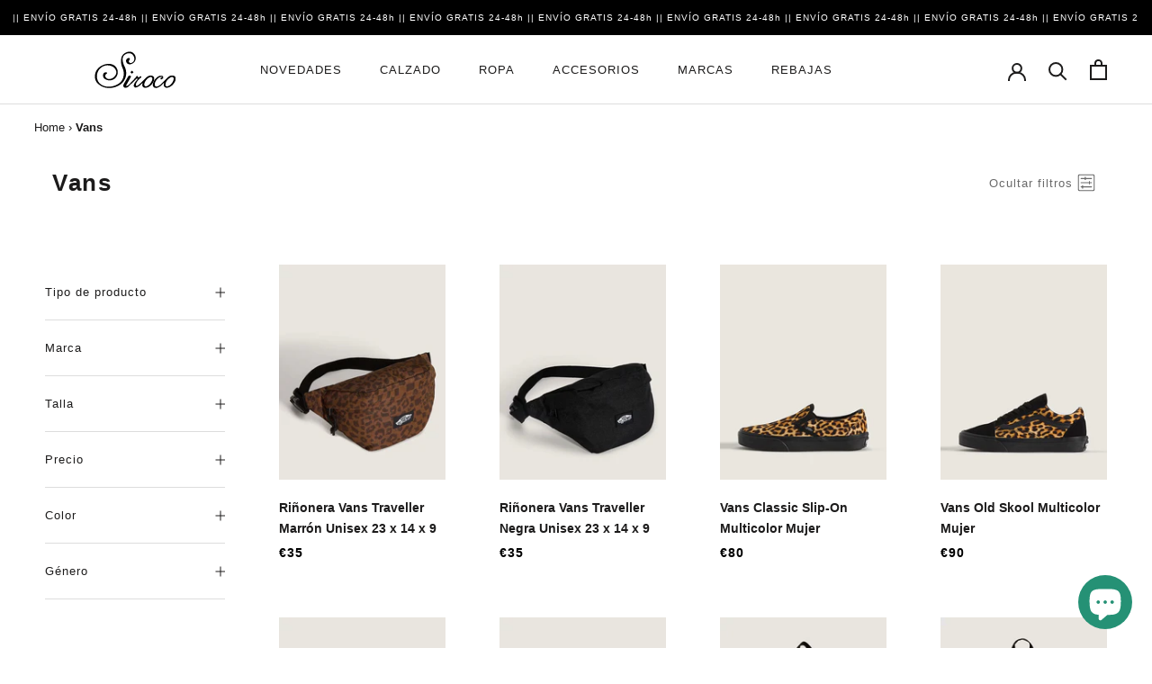

--- FILE ---
content_type: text/html; charset=utf-8
request_url: https://capitansiroco.com/collections/vans
body_size: 48689
content:
<!doctype html>

<html class="no-js" lang="es">
  <head>
<script>
window.KiwiSizing = window.KiwiSizing === undefined ? {} : window.KiwiSizing;
KiwiSizing.shop = "capitan-siroco.myshopify.com";


</script>
    <meta charset="utf-8"> 
    <meta http-equiv="X-UA-Compatible" content="IE=edge,chrome=1">
    <meta name="viewport" content="width=device-width, initial-scale=1.0, height=device-height, minimum-scale=1.0, maximum-scale=1.0">
    <meta name="theme-color" content="">
    <meta name="keywords" content="moda mujer, moda hombre, zapatillas mujer, zapatillas hombre, lacoste zapatillas, comprar lacoste, comprar guess, comprar calvin klein, comprar north face, tienda online, comprar ropa" />
    <title>
      Vans &ndash; Capitan Siroco
    </title><link rel="canonical" href="https://capitansiroco.com/collections/vans"><link rel="shortcut icon" href="//capitansiroco.com/cdn/shop/files/WhatsApp_Image_2022-10-30_at_11.08.45_AM_96x.jpg?v=1667124952" type="image/png"><meta property="og:type" content="website">
  <meta property="og:title" content="Vans">
  <meta property="og:image" content="http://capitansiroco.com/cdn/shop/files/VN000HE67UG-1.jpg?v=1759901260">
  <meta property="og:image:secure_url" content="https://capitansiroco.com/cdn/shop/files/VN000HE67UG-1.jpg?v=1759901260">
  <meta property="og:image:width" content="1000">
  <meta property="og:image:height" content="1292"><meta property="og:url" content="https://capitansiroco.com/collections/vans">
<meta property="og:site_name" content="Capitan Siroco"><meta name="twitter:card" content="summary"><meta name="twitter:title" content="Vans">
  <meta name="twitter:description" content="">
  <meta name="twitter:image" content="https://capitansiroco.com/cdn/shop/files/VN000HE67UG-1_600x600_crop_center.jpg?v=1759901260">
    <style>
  
  

  
  
  

  :root {
    --heading-font-family : "system_ui", -apple-system, 'Segoe UI', Roboto, 'Helvetica Neue', 'Noto Sans', 'Liberation Sans', Arial, sans-serif, 'Apple Color Emoji', 'Segoe UI Emoji', 'Segoe UI Symbol', 'Noto Color Emoji';
    --heading-font-weight : 400;
    --heading-font-style  : normal;

    --text-font-family : "system_ui", -apple-system, 'Segoe UI', Roboto, 'Helvetica Neue', 'Noto Sans', 'Liberation Sans', Arial, sans-serif, 'Apple Color Emoji', 'Segoe UI Emoji', 'Segoe UI Symbol', 'Noto Color Emoji';
    --text-font-weight : 400;
    --text-font-style  : normal;

    --base-text-font-size   : 13px;
    --default-text-font-size: 14px;--background          : #ffffff;
    --background-rgb      : 255, 255, 255;
    --light-background    : #ffffff;
    --light-background-rgb: 255, 255, 255;
    --heading-color       : #1c1b1b;
    --text-color          : #1c1b1b;
    --text-color-rgb      : 28, 27, 27;
    --text-color-light    : #6a6a6a;
    --text-color-light-rgb: 106, 106, 106;
    --link-color          : #6a6a6a;
    --link-color-rgb      : 106, 106, 106;
    --border-color        : #dddddd;
    --border-color-rgb    : 221, 221, 221;

    --button-background    : #1c1b1b;
    --button-background-rgb: 28, 27, 27;
    --button-text-color    : #ffffff;

    --header-background       : #ffffff;
    --header-heading-color    : #1c1b1b;
    --header-light-text-color : #6a6a6a;
    --header-border-color     : #dddddd;

    --footer-background    : #ffffff;
    --footer-text-color    : #6a6a6a;
    --footer-heading-color : #1c1b1b;
    --footer-border-color  : #e9e9e9;

    --navigation-background      : #1c1b1b;
    --navigation-background-rgb  : 28, 27, 27;
    --navigation-text-color      : #ffffff;
    --navigation-text-color-light: rgba(255, 255, 255, 0.5);
    --navigation-border-color    : rgba(255, 255, 255, 0.25);

    --newsletter-popup-background     : #1c1b1b;
    --newsletter-popup-text-color     : #ffffff;
    --newsletter-popup-text-color-rgb : 255, 255, 255;

    --secondary-elements-background       : #1c1b1b;
    --secondary-elements-background-rgb   : 28, 27, 27;
    --secondary-elements-text-color       : #ffffff;
    --secondary-elements-text-color-light : rgba(255, 255, 255, 0.5);
    --secondary-elements-border-color     : rgba(255, 255, 255, 0.25);

    --product-sale-price-color    : #f94c43;
    --product-sale-price-color-rgb: 249, 76, 67;

    /* Shopify related variables */
    --payment-terms-background-color: #ffffff;

    /* Products */

    --horizontal-spacing-four-products-per-row: 60px;
        --horizontal-spacing-two-products-per-row : 60px;

    --vertical-spacing-four-products-per-row: 60px;
        --vertical-spacing-two-products-per-row : 75px;

    /* Animation */
    --drawer-transition-timing: cubic-bezier(0.645, 0.045, 0.355, 1);
    --header-base-height: 80px; /* We set a default for browsers that do not support CSS variables */

    /* Cursors */
    --cursor-zoom-in-svg    : url(//capitansiroco.com/cdn/shop/t/2/assets/cursor-zoom-in.svg?v=170532930330058140181658156224);
    --cursor-zoom-in-2x-svg : url(//capitansiroco.com/cdn/shop/t/2/assets/cursor-zoom-in-2x.svg?v=56685658183649387561658156215);
  }
</style>

<script>
  // IE11 does not have support for CSS variables, so we have to polyfill them
  if (!(((window || {}).CSS || {}).supports && window.CSS.supports('(--a: 0)'))) {
    const script = document.createElement('script');
    script.type = 'text/javascript';
    script.src = 'https://cdn.jsdelivr.net/npm/css-vars-ponyfill@2';
    script.onload = function() {
      cssVars({});
    };

    document.getElementsByTagName('head')[0].appendChild(script);
  }
</script>

    <script>window.performance && window.performance.mark && window.performance.mark('shopify.content_for_header.start');</script><meta name="facebook-domain-verification" content="iotc5l5y8mr225f6m9i3mfvbwnrg71">
<meta id="shopify-digital-wallet" name="shopify-digital-wallet" content="/65661894874/digital_wallets/dialog">
<meta name="shopify-checkout-api-token" content="91b391c9ff59600f6fb78e32be4f8f16">
<meta id="in-context-paypal-metadata" data-shop-id="65661894874" data-venmo-supported="false" data-environment="production" data-locale="es_ES" data-paypal-v4="true" data-currency="EUR">
<link rel="alternate" type="application/atom+xml" title="Feed" href="/collections/vans.atom" />
<link rel="next" href="/collections/vans?page=2">
<link rel="alternate" hreflang="x-default" href="https://capitansiroco.com/collections/vans">
<link rel="alternate" hreflang="fr-FR" href="https://capitansiroco.com/fr-fr/collections/vans">
<link rel="alternate" hreflang="en-AT" href="https://capitansiroco.com/en-eu/collections/vans">
<link rel="alternate" hreflang="en-BE" href="https://capitansiroco.com/en-eu/collections/vans">
<link rel="alternate" hreflang="en-CH" href="https://capitansiroco.com/en-eu/collections/vans">
<link rel="alternate" hreflang="en-CZ" href="https://capitansiroco.com/en-eu/collections/vans">
<link rel="alternate" hreflang="en-DE" href="https://capitansiroco.com/en-eu/collections/vans">
<link rel="alternate" hreflang="en-DK" href="https://capitansiroco.com/en-eu/collections/vans">
<link rel="alternate" hreflang="en-FI" href="https://capitansiroco.com/en-eu/collections/vans">
<link rel="alternate" hreflang="en-GB" href="https://capitansiroco.com/en-eu/collections/vans">
<link rel="alternate" hreflang="en-IE" href="https://capitansiroco.com/en-eu/collections/vans">
<link rel="alternate" hreflang="en-IT" href="https://capitansiroco.com/en-eu/collections/vans">
<link rel="alternate" hreflang="en-NL" href="https://capitansiroco.com/en-eu/collections/vans">
<link rel="alternate" hreflang="en-NO" href="https://capitansiroco.com/en-eu/collections/vans">
<link rel="alternate" hreflang="en-PL" href="https://capitansiroco.com/en-eu/collections/vans">
<link rel="alternate" hreflang="en-PT" href="https://capitansiroco.com/en-eu/collections/vans">
<link rel="alternate" hreflang="en-SE" href="https://capitansiroco.com/en-eu/collections/vans">
<link rel="alternate" hreflang="en-LU" href="https://capitansiroco.com/en-eu/collections/vans">
<link rel="alternate" hreflang="en-HU" href="https://capitansiroco.com/en-eu/collections/vans">
<link rel="alternate" hreflang="en-EE" href="https://capitansiroco.com/en-eu/collections/vans">
<link rel="alternate" hreflang="en-LT" href="https://capitansiroco.com/en-eu/collections/vans">
<link rel="alternate" hreflang="en-LV" href="https://capitansiroco.com/en-eu/collections/vans">
<link rel="alternate" hreflang="en-RO" href="https://capitansiroco.com/en-eu/collections/vans">
<link rel="alternate" hreflang="en-SI" href="https://capitansiroco.com/en-eu/collections/vans">
<link rel="alternate" hreflang="en-SK" href="https://capitansiroco.com/en-eu/collections/vans">
<link rel="alternate" hreflang="en-BG" href="https://capitansiroco.com/en-eu/collections/vans">
<link rel="alternate" hreflang="en-HR" href="https://capitansiroco.com/en-eu/collections/vans">
<link rel="alternate" hreflang="en-RS" href="https://capitansiroco.com/en-eu/collections/vans">
<link rel="alternate" hreflang="en-GR" href="https://capitansiroco.com/en-eu/collections/vans">
<link rel="alternate" hreflang="en-TR" href="https://capitansiroco.com/en-eu/collections/vans">
<link rel="alternate" type="application/json+oembed" href="https://capitansiroco.com/collections/vans.oembed">
<script async="async" src="/checkouts/internal/preloads.js?locale=es-ES"></script>
<link rel="preconnect" href="https://shop.app" crossorigin="anonymous">
<script async="async" src="https://shop.app/checkouts/internal/preloads.js?locale=es-ES&shop_id=65661894874" crossorigin="anonymous"></script>
<script id="apple-pay-shop-capabilities" type="application/json">{"shopId":65661894874,"countryCode":"ES","currencyCode":"EUR","merchantCapabilities":["supports3DS"],"merchantId":"gid:\/\/shopify\/Shop\/65661894874","merchantName":"Capitan Siroco","requiredBillingContactFields":["postalAddress","email","phone"],"requiredShippingContactFields":["postalAddress","email","phone"],"shippingType":"shipping","supportedNetworks":["visa","maestro","masterCard","amex"],"total":{"type":"pending","label":"Capitan Siroco","amount":"1.00"},"shopifyPaymentsEnabled":true,"supportsSubscriptions":true}</script>
<script id="shopify-features" type="application/json">{"accessToken":"91b391c9ff59600f6fb78e32be4f8f16","betas":["rich-media-storefront-analytics"],"domain":"capitansiroco.com","predictiveSearch":true,"shopId":65661894874,"locale":"es"}</script>
<script>var Shopify = Shopify || {};
Shopify.shop = "capitan-siroco.myshopify.com";
Shopify.locale = "es";
Shopify.currency = {"active":"EUR","rate":"1.0"};
Shopify.country = "ES";
Shopify.theme = {"name":"Capitan-Siroco\/master","id":134217892058,"schema_name":"Theme Vectoriam","schema_version":"2.0.1","theme_store_id":null,"role":"main"};
Shopify.theme.handle = "null";
Shopify.theme.style = {"id":null,"handle":null};
Shopify.cdnHost = "capitansiroco.com/cdn";
Shopify.routes = Shopify.routes || {};
Shopify.routes.root = "/";</script>
<script type="module">!function(o){(o.Shopify=o.Shopify||{}).modules=!0}(window);</script>
<script>!function(o){function n(){var o=[];function n(){o.push(Array.prototype.slice.apply(arguments))}return n.q=o,n}var t=o.Shopify=o.Shopify||{};t.loadFeatures=n(),t.autoloadFeatures=n()}(window);</script>
<script>
  window.ShopifyPay = window.ShopifyPay || {};
  window.ShopifyPay.apiHost = "shop.app\/pay";
  window.ShopifyPay.redirectState = null;
</script>
<script id="shop-js-analytics" type="application/json">{"pageType":"collection"}</script>
<script defer="defer" async type="module" src="//capitansiroco.com/cdn/shopifycloud/shop-js/modules/v2/client.init-shop-cart-sync_DsYPGvvX.es.esm.js"></script>
<script defer="defer" async type="module" src="//capitansiroco.com/cdn/shopifycloud/shop-js/modules/v2/chunk.common_C1YIMwSk.esm.js"></script>
<script type="module">
  await import("//capitansiroco.com/cdn/shopifycloud/shop-js/modules/v2/client.init-shop-cart-sync_DsYPGvvX.es.esm.js");
await import("//capitansiroco.com/cdn/shopifycloud/shop-js/modules/v2/chunk.common_C1YIMwSk.esm.js");

  window.Shopify.SignInWithShop?.initShopCartSync?.({"fedCMEnabled":true,"windoidEnabled":true});

</script>
<script>
  window.Shopify = window.Shopify || {};
  if (!window.Shopify.featureAssets) window.Shopify.featureAssets = {};
  window.Shopify.featureAssets['shop-js'] = {"shop-cart-sync":["modules/v2/client.shop-cart-sync_DFz7QcsS.es.esm.js","modules/v2/chunk.common_C1YIMwSk.esm.js"],"init-fed-cm":["modules/v2/client.init-fed-cm_DVVApe3i.es.esm.js","modules/v2/chunk.common_C1YIMwSk.esm.js"],"init-windoid":["modules/v2/client.init-windoid_E0fYM2M_.es.esm.js","modules/v2/chunk.common_C1YIMwSk.esm.js"],"init-shop-email-lookup-coordinator":["modules/v2/client.init-shop-email-lookup-coordinator_CQ7eER4Z.es.esm.js","modules/v2/chunk.common_C1YIMwSk.esm.js"],"shop-toast-manager":["modules/v2/client.shop-toast-manager_BFFfsO0Y.es.esm.js","modules/v2/chunk.common_C1YIMwSk.esm.js"],"shop-button":["modules/v2/client.shop-button_D0b78GaX.es.esm.js","modules/v2/chunk.common_C1YIMwSk.esm.js"],"shop-login-button":["modules/v2/client.shop-login-button_Xgi49X0Y.es.esm.js","modules/v2/chunk.common_C1YIMwSk.esm.js","modules/v2/chunk.modal_BSRjfYCu.esm.js"],"shop-cash-offers":["modules/v2/client.shop-cash-offers_BWTmIYhM.es.esm.js","modules/v2/chunk.common_C1YIMwSk.esm.js","modules/v2/chunk.modal_BSRjfYCu.esm.js"],"avatar":["modules/v2/client.avatar_BTnouDA3.es.esm.js"],"init-shop-cart-sync":["modules/v2/client.init-shop-cart-sync_DsYPGvvX.es.esm.js","modules/v2/chunk.common_C1YIMwSk.esm.js"],"init-shop-for-new-customer-accounts":["modules/v2/client.init-shop-for-new-customer-accounts_CpPZaROv.es.esm.js","modules/v2/client.shop-login-button_Xgi49X0Y.es.esm.js","modules/v2/chunk.common_C1YIMwSk.esm.js","modules/v2/chunk.modal_BSRjfYCu.esm.js"],"pay-button":["modules/v2/client.pay-button_CzDvNU4_.es.esm.js","modules/v2/chunk.common_C1YIMwSk.esm.js"],"init-customer-accounts-sign-up":["modules/v2/client.init-customer-accounts-sign-up_Do2DqAKR.es.esm.js","modules/v2/client.shop-login-button_Xgi49X0Y.es.esm.js","modules/v2/chunk.common_C1YIMwSk.esm.js","modules/v2/chunk.modal_BSRjfYCu.esm.js"],"checkout-modal":["modules/v2/client.checkout-modal_B9VSy22f.es.esm.js","modules/v2/chunk.common_C1YIMwSk.esm.js","modules/v2/chunk.modal_BSRjfYCu.esm.js"],"init-customer-accounts":["modules/v2/client.init-customer-accounts_DIuL46cF.es.esm.js","modules/v2/client.shop-login-button_Xgi49X0Y.es.esm.js","modules/v2/chunk.common_C1YIMwSk.esm.js","modules/v2/chunk.modal_BSRjfYCu.esm.js"],"lead-capture":["modules/v2/client.lead-capture_Bybr0K8Z.es.esm.js","modules/v2/chunk.common_C1YIMwSk.esm.js","modules/v2/chunk.modal_BSRjfYCu.esm.js"],"shop-follow-button":["modules/v2/client.shop-follow-button_CBHkzlM6.es.esm.js","modules/v2/chunk.common_C1YIMwSk.esm.js","modules/v2/chunk.modal_BSRjfYCu.esm.js"],"shop-login":["modules/v2/client.shop-login_BCaS_WBW.es.esm.js","modules/v2/chunk.common_C1YIMwSk.esm.js","modules/v2/chunk.modal_BSRjfYCu.esm.js"],"payment-terms":["modules/v2/client.payment-terms_D3Zp2kyA.es.esm.js","modules/v2/chunk.common_C1YIMwSk.esm.js","modules/v2/chunk.modal_BSRjfYCu.esm.js"]};
</script>
<script>(function() {
  var isLoaded = false;
  function asyncLoad() {
    if (isLoaded) return;
    isLoaded = true;
    var urls = ["https:\/\/app.kiwisizing.com\/web\/js\/dist\/kiwiSizing\/plugin\/SizingPlugin.prod.js?v=327\u0026shop=capitan-siroco.myshopify.com","https:\/\/d2badvwg0mti9p.cloudfront.net\/script.js?shop=capitan-siroco.myshopify.com\u0026shop=capitan-siroco.myshopify.com","\/\/swymv3free-01.azureedge.net\/code\/swym-shopify.js?shop=capitan-siroco.myshopify.com","https:\/\/s3.eu-west-1.amazonaws.com\/production-klarna-il-shopify-osm\/a6c5e37d3b587ca7438f15aa90b429b47085a035\/capitan-siroco.myshopify.com-1708628669667.js?shop=capitan-siroco.myshopify.com"];
    for (var i = 0; i < urls.length; i++) {
      var s = document.createElement('script');
      s.type = 'text/javascript';
      s.async = true;
      s.src = urls[i];
      var x = document.getElementsByTagName('script')[0];
      x.parentNode.insertBefore(s, x);
    }
  };
  if(window.attachEvent) {
    window.attachEvent('onload', asyncLoad);
  } else {
    window.addEventListener('load', asyncLoad, false);
  }
})();</script>
<script id="__st">var __st={"a":65661894874,"offset":3600,"reqid":"c29138e6-16f6-4058-ac3b-9bf5b5afc59c-1763233057","pageurl":"capitansiroco.com\/collections\/vans","u":"218dc3fbe868","p":"collection","rtyp":"collection","rid":411175256282};</script>
<script>window.ShopifyPaypalV4VisibilityTracking = true;</script>
<script id="captcha-bootstrap">!function(){'use strict';const t='contact',e='account',n='new_comment',o=[[t,t],['blogs',n],['comments',n],[t,'customer']],c=[[e,'customer_login'],[e,'guest_login'],[e,'recover_customer_password'],[e,'create_customer']],r=t=>t.map((([t,e])=>`form[action*='/${t}']:not([data-nocaptcha='true']) input[name='form_type'][value='${e}']`)).join(','),a=t=>()=>t?[...document.querySelectorAll(t)].map((t=>t.form)):[];function s(){const t=[...o],e=r(t);return a(e)}const i='password',u='form_key',d=['recaptcha-v3-token','g-recaptcha-response','h-captcha-response',i],f=()=>{try{return window.sessionStorage}catch{return}},m='__shopify_v',_=t=>t.elements[u];function p(t,e,n=!1){try{const o=window.sessionStorage,c=JSON.parse(o.getItem(e)),{data:r}=function(t){const{data:e,action:n}=t;return t[m]||n?{data:e,action:n}:{data:t,action:n}}(c);for(const[e,n]of Object.entries(r))t.elements[e]&&(t.elements[e].value=n);n&&o.removeItem(e)}catch(o){console.error('form repopulation failed',{error:o})}}const l='form_type',E='cptcha';function T(t){t.dataset[E]=!0}const w=window,h=w.document,L='Shopify',v='ce_forms',y='captcha';let A=!1;((t,e)=>{const n=(g='f06e6c50-85a8-45c8-87d0-21a2b65856fe',I='https://cdn.shopify.com/shopifycloud/storefront-forms-hcaptcha/ce_storefront_forms_captcha_hcaptcha.v1.5.2.iife.js',D={infoText:'Protegido por hCaptcha',privacyText:'Privacidad',termsText:'Términos'},(t,e,n)=>{const o=w[L][v],c=o.bindForm;if(c)return c(t,g,e,D).then(n);var r;o.q.push([[t,g,e,D],n]),r=I,A||(h.body.append(Object.assign(h.createElement('script'),{id:'captcha-provider',async:!0,src:r})),A=!0)});var g,I,D;w[L]=w[L]||{},w[L][v]=w[L][v]||{},w[L][v].q=[],w[L][y]=w[L][y]||{},w[L][y].protect=function(t,e){n(t,void 0,e),T(t)},Object.freeze(w[L][y]),function(t,e,n,w,h,L){const[v,y,A,g]=function(t,e,n){const i=e?o:[],u=t?c:[],d=[...i,...u],f=r(d),m=r(i),_=r(d.filter((([t,e])=>n.includes(e))));return[a(f),a(m),a(_),s()]}(w,h,L),I=t=>{const e=t.target;return e instanceof HTMLFormElement?e:e&&e.form},D=t=>v().includes(t);t.addEventListener('submit',(t=>{const e=I(t);if(!e)return;const n=D(e)&&!e.dataset.hcaptchaBound&&!e.dataset.recaptchaBound,o=_(e),c=g().includes(e)&&(!o||!o.value);(n||c)&&t.preventDefault(),c&&!n&&(function(t){try{if(!f())return;!function(t){const e=f();if(!e)return;const n=_(t);if(!n)return;const o=n.value;o&&e.removeItem(o)}(t);const e=Array.from(Array(32),(()=>Math.random().toString(36)[2])).join('');!function(t,e){_(t)||t.append(Object.assign(document.createElement('input'),{type:'hidden',name:u})),t.elements[u].value=e}(t,e),function(t,e){const n=f();if(!n)return;const o=[...t.querySelectorAll(`input[type='${i}']`)].map((({name:t})=>t)),c=[...d,...o],r={};for(const[a,s]of new FormData(t).entries())c.includes(a)||(r[a]=s);n.setItem(e,JSON.stringify({[m]:1,action:t.action,data:r}))}(t,e)}catch(e){console.error('failed to persist form',e)}}(e),e.submit())}));const S=(t,e)=>{t&&!t.dataset[E]&&(n(t,e.some((e=>e===t))),T(t))};for(const o of['focusin','change'])t.addEventListener(o,(t=>{const e=I(t);D(e)&&S(e,y())}));const B=e.get('form_key'),M=e.get(l),P=B&&M;t.addEventListener('DOMContentLoaded',(()=>{const t=y();if(P)for(const e of t)e.elements[l].value===M&&p(e,B);[...new Set([...A(),...v().filter((t=>'true'===t.dataset.shopifyCaptcha))])].forEach((e=>S(e,t)))}))}(h,new URLSearchParams(w.location.search),n,t,e,['guest_login'])})(!0,!0)}();</script>
<script integrity="sha256-52AcMU7V7pcBOXWImdc/TAGTFKeNjmkeM1Pvks/DTgc=" data-source-attribution="shopify.loadfeatures" defer="defer" src="//capitansiroco.com/cdn/shopifycloud/storefront/assets/storefront/load_feature-81c60534.js" crossorigin="anonymous"></script>
<script crossorigin="anonymous" defer="defer" src="//capitansiroco.com/cdn/shopifycloud/storefront/assets/shopify_pay/storefront-65b4c6d7.js?v=20250812"></script>
<script data-source-attribution="shopify.dynamic_checkout.dynamic.init">var Shopify=Shopify||{};Shopify.PaymentButton=Shopify.PaymentButton||{isStorefrontPortableWallets:!0,init:function(){window.Shopify.PaymentButton.init=function(){};var t=document.createElement("script");t.src="https://capitansiroco.com/cdn/shopifycloud/portable-wallets/latest/portable-wallets.es.js",t.type="module",document.head.appendChild(t)}};
</script>
<script data-source-attribution="shopify.dynamic_checkout.buyer_consent">
  function portableWalletsHideBuyerConsent(e){var t=document.getElementById("shopify-buyer-consent"),n=document.getElementById("shopify-subscription-policy-button");t&&n&&(t.classList.add("hidden"),t.setAttribute("aria-hidden","true"),n.removeEventListener("click",e))}function portableWalletsShowBuyerConsent(e){var t=document.getElementById("shopify-buyer-consent"),n=document.getElementById("shopify-subscription-policy-button");t&&n&&(t.classList.remove("hidden"),t.removeAttribute("aria-hidden"),n.addEventListener("click",e))}window.Shopify?.PaymentButton&&(window.Shopify.PaymentButton.hideBuyerConsent=portableWalletsHideBuyerConsent,window.Shopify.PaymentButton.showBuyerConsent=portableWalletsShowBuyerConsent);
</script>
<script data-source-attribution="shopify.dynamic_checkout.cart.bootstrap">document.addEventListener("DOMContentLoaded",(function(){function t(){return document.querySelector("shopify-accelerated-checkout-cart, shopify-accelerated-checkout")}if(t())Shopify.PaymentButton.init();else{new MutationObserver((function(e,n){t()&&(Shopify.PaymentButton.init(),n.disconnect())})).observe(document.body,{childList:!0,subtree:!0})}}));
</script>
<link id="shopify-accelerated-checkout-styles" rel="stylesheet" media="screen" href="https://capitansiroco.com/cdn/shopifycloud/portable-wallets/latest/accelerated-checkout-backwards-compat.css" crossorigin="anonymous">
<style id="shopify-accelerated-checkout-cart">
        #shopify-buyer-consent {
  margin-top: 1em;
  display: inline-block;
  width: 100%;
}

#shopify-buyer-consent.hidden {
  display: none;
}

#shopify-subscription-policy-button {
  background: none;
  border: none;
  padding: 0;
  text-decoration: underline;
  font-size: inherit;
  cursor: pointer;
}

#shopify-subscription-policy-button::before {
  box-shadow: none;
}

      </style>

<script>window.performance && window.performance.mark && window.performance.mark('shopify.content_for_header.end');</script>

    <link rel="stylesheet" href="//capitansiroco.com/cdn/shop/t/2/assets/theme.css?v=43785046100877512931692866971">

    <script>// This allows to expose several variables to the global scope, to be used in scripts
      window.theme = {
        pageType: "collection",
        moneyFormat: "€{{amount_with_comma_separator}}",
        moneyWithCurrencyFormat: "€{{amount_with_comma_separator}} EUR",
        productImageSize: "natural",
        searchMode: "product",
        showPageTransition: true,
        showElementStaggering: true,
        showImageZooming: true
      };

      window.routes = {
        rootUrl: "\/",
        rootUrlWithoutSlash: '',
        cartUrl: "\/cart",
        cartAddUrl: "\/cart\/add",
        cartChangeUrl: "\/cart\/change",
        searchUrl: "\/search",
        productRecommendationsUrl: "\/recommendations\/products"
      };

      window.languages = {
        cartAddNote: "Añadir una nota de pedido",
        cartEditNote: "Editar nota de pedido",
        productImageLoadingError: "Esta imagen no pudo ser cargada. Intente volver a cargar la página.",
        productFormAddToCart: "Añadir al carrito",
        productFormUnavailable: "No disponible",
        productFormSoldOut: "Agotado",
        shippingEstimatorOneResult: "1 opción disponible",
        shippingEstimatorMoreResults: "{{count}} opciones disponibles:",
        shippingEstimatorNoResults: "No se pudo encontrar ningún envío"
      };

      window.lazySizesConfig = {
        loadHidden: false,
        hFac: 0.5,
        expFactor: 2,
        ricTimeout: 150,
        lazyClass: 'Image--lazyLoad',
        loadingClass: 'Image--lazyLoading',
        loadedClass: 'Image--lazyLoaded'
      };

      document.documentElement.className = document.documentElement.className.replace('no-js', 'js');
      document.documentElement.style.setProperty('--window-height', window.innerHeight + 'px');

      // We do a quick detection of some features (we could use Modernizr but for so little...)
      (function() {
        document.documentElement.className += ((window.CSS && window.CSS.supports('(position: sticky) or (position: -webkit-sticky)')) ? ' supports-sticky' : ' no-supports-sticky');
        document.documentElement.className += (window.matchMedia('(-moz-touch-enabled: 1), (hover: none)')).matches ? ' no-supports-hover' : ' supports-hover';
      }());
    </script>

    <script src="//capitansiroco.com/cdn/shop/t/2/assets/lazysizes.min.js?v=174358363404432586981658156215" async></script><script src="https://polyfill-fastly.net/v3/polyfill.min.js?unknown=polyfill&features=fetch,Element.prototype.closest,Element.prototype.remove,Element.prototype.classList,Array.prototype.includes,Array.prototype.fill,Object.assign,CustomEvent,IntersectionObserver,IntersectionObserverEntry,URL" defer></script>
    <script src="//capitansiroco.com/cdn/shop/t/2/assets/libs.min.js?v=26178543184394469741658156221" defer></script>
    <script src="//capitansiroco.com/cdn/shop/t/2/assets/theme.min.js?v=55365834418760724951661339035" defer></script>
    <script src="//capitansiroco.com/cdn/shop/t/2/assets/custom.js?v=183944157590872491501658156221" defer></script>

    <script>
      (function () {
        window.onpageshow = function() {
          if (window.theme.showPageTransition) {
            var pageTransition = document.querySelector('.PageTransition');

            if (pageTransition) {
              pageTransition.style.visibility = 'visible';
              pageTransition.style.opacity = '0';
            }
          }

          // When the page is loaded from the cache, we have to reload the cart content
          document.documentElement.dispatchEvent(new CustomEvent('cart:refresh', {
            bubbles: true
          }));
        };
      })();
    </script>

    


  <script type="application/ld+json">
  {
    "@context": "http://schema.org",
    "@type": "BreadcrumbList",
  "itemListElement": [{
      "@type": "ListItem",
      "position": 1,
      "name": "Translation missing: es.general.breadcrumb.home",
      "item": "https://capitansiroco.com"
    },{
          "@type": "ListItem",
          "position": 2,
          "name": "Vans",
          "item": "https://capitansiroco.com/collections/vans"
        }]
  }
  </script>

  <!-- BEGIN app block: shopify://apps/klaviyo-email-marketing-sms/blocks/klaviyo-onsite-embed/2632fe16-c075-4321-a88b-50b567f42507 -->












  <script async src="https://static.klaviyo.com/onsite/js/UDsLEd/klaviyo.js?company_id=UDsLEd"></script>
  <script>!function(){if(!window.klaviyo){window._klOnsite=window._klOnsite||[];try{window.klaviyo=new Proxy({},{get:function(n,i){return"push"===i?function(){var n;(n=window._klOnsite).push.apply(n,arguments)}:function(){for(var n=arguments.length,o=new Array(n),w=0;w<n;w++)o[w]=arguments[w];var t="function"==typeof o[o.length-1]?o.pop():void 0,e=new Promise((function(n){window._klOnsite.push([i].concat(o,[function(i){t&&t(i),n(i)}]))}));return e}}})}catch(n){window.klaviyo=window.klaviyo||[],window.klaviyo.push=function(){var n;(n=window._klOnsite).push.apply(n,arguments)}}}}();</script>

  




  <script>
    window.klaviyoReviewsProductDesignMode = false
  </script>







<!-- END app block --><script src="https://cdn.shopify.com/extensions/0199cd72-44c5-7362-9115-96a515fca7d8/socialwidget-instafeed-73/assets/social-widget.min.js" type="text/javascript" defer="defer"></script>
<script src="https://cdn.shopify.com/extensions/7bc9bb47-adfa-4267-963e-cadee5096caf/inbox-1252/assets/inbox-chat-loader.js" type="text/javascript" defer="defer"></script>
<link href="https://monorail-edge.shopifysvc.com" rel="dns-prefetch">
<script>(function(){if ("sendBeacon" in navigator && "performance" in window) {try {var session_token_from_headers = performance.getEntriesByType('navigation')[0].serverTiming.find(x => x.name == '_s').description;} catch {var session_token_from_headers = undefined;}var session_cookie_matches = document.cookie.match(/_shopify_s=([^;]*)/);var session_token_from_cookie = session_cookie_matches && session_cookie_matches.length === 2 ? session_cookie_matches[1] : "";var session_token = session_token_from_headers || session_token_from_cookie || "";function handle_abandonment_event(e) {var entries = performance.getEntries().filter(function(entry) {return /monorail-edge.shopifysvc.com/.test(entry.name);});if (!window.abandonment_tracked && entries.length === 0) {window.abandonment_tracked = true;var currentMs = Date.now();var navigation_start = performance.timing.navigationStart;var payload = {shop_id: 65661894874,url: window.location.href,navigation_start,duration: currentMs - navigation_start,session_token,page_type: "collection"};window.navigator.sendBeacon("https://monorail-edge.shopifysvc.com/v1/produce", JSON.stringify({schema_id: "online_store_buyer_site_abandonment/1.1",payload: payload,metadata: {event_created_at_ms: currentMs,event_sent_at_ms: currentMs}}));}}window.addEventListener('pagehide', handle_abandonment_event);}}());</script>
<script id="web-pixels-manager-setup">(function e(e,d,r,n,o){if(void 0===o&&(o={}),!Boolean(null===(a=null===(i=window.Shopify)||void 0===i?void 0:i.analytics)||void 0===a?void 0:a.replayQueue)){var i,a;window.Shopify=window.Shopify||{};var t=window.Shopify;t.analytics=t.analytics||{};var s=t.analytics;s.replayQueue=[],s.publish=function(e,d,r){return s.replayQueue.push([e,d,r]),!0};try{self.performance.mark("wpm:start")}catch(e){}var l=function(){var e={modern:/Edge?\/(1{2}[4-9]|1[2-9]\d|[2-9]\d{2}|\d{4,})\.\d+(\.\d+|)|Firefox\/(1{2}[4-9]|1[2-9]\d|[2-9]\d{2}|\d{4,})\.\d+(\.\d+|)|Chrom(ium|e)\/(9{2}|\d{3,})\.\d+(\.\d+|)|(Maci|X1{2}).+ Version\/(15\.\d+|(1[6-9]|[2-9]\d|\d{3,})\.\d+)([,.]\d+|)( \(\w+\)|)( Mobile\/\w+|) Safari\/|Chrome.+OPR\/(9{2}|\d{3,})\.\d+\.\d+|(CPU[ +]OS|iPhone[ +]OS|CPU[ +]iPhone|CPU IPhone OS|CPU iPad OS)[ +]+(15[._]\d+|(1[6-9]|[2-9]\d|\d{3,})[._]\d+)([._]\d+|)|Android:?[ /-](13[3-9]|1[4-9]\d|[2-9]\d{2}|\d{4,})(\.\d+|)(\.\d+|)|Android.+Firefox\/(13[5-9]|1[4-9]\d|[2-9]\d{2}|\d{4,})\.\d+(\.\d+|)|Android.+Chrom(ium|e)\/(13[3-9]|1[4-9]\d|[2-9]\d{2}|\d{4,})\.\d+(\.\d+|)|SamsungBrowser\/([2-9]\d|\d{3,})\.\d+/,legacy:/Edge?\/(1[6-9]|[2-9]\d|\d{3,})\.\d+(\.\d+|)|Firefox\/(5[4-9]|[6-9]\d|\d{3,})\.\d+(\.\d+|)|Chrom(ium|e)\/(5[1-9]|[6-9]\d|\d{3,})\.\d+(\.\d+|)([\d.]+$|.*Safari\/(?![\d.]+ Edge\/[\d.]+$))|(Maci|X1{2}).+ Version\/(10\.\d+|(1[1-9]|[2-9]\d|\d{3,})\.\d+)([,.]\d+|)( \(\w+\)|)( Mobile\/\w+|) Safari\/|Chrome.+OPR\/(3[89]|[4-9]\d|\d{3,})\.\d+\.\d+|(CPU[ +]OS|iPhone[ +]OS|CPU[ +]iPhone|CPU IPhone OS|CPU iPad OS)[ +]+(10[._]\d+|(1[1-9]|[2-9]\d|\d{3,})[._]\d+)([._]\d+|)|Android:?[ /-](13[3-9]|1[4-9]\d|[2-9]\d{2}|\d{4,})(\.\d+|)(\.\d+|)|Mobile Safari.+OPR\/([89]\d|\d{3,})\.\d+\.\d+|Android.+Firefox\/(13[5-9]|1[4-9]\d|[2-9]\d{2}|\d{4,})\.\d+(\.\d+|)|Android.+Chrom(ium|e)\/(13[3-9]|1[4-9]\d|[2-9]\d{2}|\d{4,})\.\d+(\.\d+|)|Android.+(UC? ?Browser|UCWEB|U3)[ /]?(15\.([5-9]|\d{2,})|(1[6-9]|[2-9]\d|\d{3,})\.\d+)\.\d+|SamsungBrowser\/(5\.\d+|([6-9]|\d{2,})\.\d+)|Android.+MQ{2}Browser\/(14(\.(9|\d{2,})|)|(1[5-9]|[2-9]\d|\d{3,})(\.\d+|))(\.\d+|)|K[Aa][Ii]OS\/(3\.\d+|([4-9]|\d{2,})\.\d+)(\.\d+|)/},d=e.modern,r=e.legacy,n=navigator.userAgent;return n.match(d)?"modern":n.match(r)?"legacy":"unknown"}(),u="modern"===l?"modern":"legacy",c=(null!=n?n:{modern:"",legacy:""})[u],f=function(e){return[e.baseUrl,"/wpm","/b",e.hashVersion,"modern"===e.buildTarget?"m":"l",".js"].join("")}({baseUrl:d,hashVersion:r,buildTarget:u}),m=function(e){var d=e.version,r=e.bundleTarget,n=e.surface,o=e.pageUrl,i=e.monorailEndpoint;return{emit:function(e){var a=e.status,t=e.errorMsg,s=(new Date).getTime(),l=JSON.stringify({metadata:{event_sent_at_ms:s},events:[{schema_id:"web_pixels_manager_load/3.1",payload:{version:d,bundle_target:r,page_url:o,status:a,surface:n,error_msg:t},metadata:{event_created_at_ms:s}}]});if(!i)return console&&console.warn&&console.warn("[Web Pixels Manager] No Monorail endpoint provided, skipping logging."),!1;try{return self.navigator.sendBeacon.bind(self.navigator)(i,l)}catch(e){}var u=new XMLHttpRequest;try{return u.open("POST",i,!0),u.setRequestHeader("Content-Type","text/plain"),u.send(l),!0}catch(e){return console&&console.warn&&console.warn("[Web Pixels Manager] Got an unhandled error while logging to Monorail."),!1}}}}({version:r,bundleTarget:l,surface:e.surface,pageUrl:self.location.href,monorailEndpoint:e.monorailEndpoint});try{o.browserTarget=l,function(e){var d=e.src,r=e.async,n=void 0===r||r,o=e.onload,i=e.onerror,a=e.sri,t=e.scriptDataAttributes,s=void 0===t?{}:t,l=document.createElement("script"),u=document.querySelector("head"),c=document.querySelector("body");if(l.async=n,l.src=d,a&&(l.integrity=a,l.crossOrigin="anonymous"),s)for(var f in s)if(Object.prototype.hasOwnProperty.call(s,f))try{l.dataset[f]=s[f]}catch(e){}if(o&&l.addEventListener("load",o),i&&l.addEventListener("error",i),u)u.appendChild(l);else{if(!c)throw new Error("Did not find a head or body element to append the script");c.appendChild(l)}}({src:f,async:!0,onload:function(){if(!function(){var e,d;return Boolean(null===(d=null===(e=window.Shopify)||void 0===e?void 0:e.analytics)||void 0===d?void 0:d.initialized)}()){var d=window.webPixelsManager.init(e)||void 0;if(d){var r=window.Shopify.analytics;r.replayQueue.forEach((function(e){var r=e[0],n=e[1],o=e[2];d.publishCustomEvent(r,n,o)})),r.replayQueue=[],r.publish=d.publishCustomEvent,r.visitor=d.visitor,r.initialized=!0}}},onerror:function(){return m.emit({status:"failed",errorMsg:"".concat(f," has failed to load")})},sri:function(e){var d=/^sha384-[A-Za-z0-9+/=]+$/;return"string"==typeof e&&d.test(e)}(c)?c:"",scriptDataAttributes:o}),m.emit({status:"loading"})}catch(e){m.emit({status:"failed",errorMsg:(null==e?void 0:e.message)||"Unknown error"})}}})({shopId: 65661894874,storefrontBaseUrl: "https://capitansiroco.com",extensionsBaseUrl: "https://extensions.shopifycdn.com/cdn/shopifycloud/web-pixels-manager",monorailEndpoint: "https://monorail-edge.shopifysvc.com/unstable/produce_batch",surface: "storefront-renderer",enabledBetaFlags: ["2dca8a86"],webPixelsConfigList: [{"id":"937132355","configuration":"{\"config\":\"{\\\"pixel_id\\\":\\\"G-N26ZFMDR0X\\\",\\\"gtag_events\\\":[{\\\"type\\\":\\\"purchase\\\",\\\"action_label\\\":\\\"G-N26ZFMDR0X\\\"},{\\\"type\\\":\\\"page_view\\\",\\\"action_label\\\":\\\"G-N26ZFMDR0X\\\"},{\\\"type\\\":\\\"view_item\\\",\\\"action_label\\\":\\\"G-N26ZFMDR0X\\\"},{\\\"type\\\":\\\"search\\\",\\\"action_label\\\":\\\"G-N26ZFMDR0X\\\"},{\\\"type\\\":\\\"add_to_cart\\\",\\\"action_label\\\":\\\"G-N26ZFMDR0X\\\"},{\\\"type\\\":\\\"begin_checkout\\\",\\\"action_label\\\":\\\"G-N26ZFMDR0X\\\"},{\\\"type\\\":\\\"add_payment_info\\\",\\\"action_label\\\":\\\"G-N26ZFMDR0X\\\"}],\\\"enable_monitoring_mode\\\":false}\"}","eventPayloadVersion":"v1","runtimeContext":"OPEN","scriptVersion":"b2a88bafab3e21179ed38636efcd8a93","type":"APP","apiClientId":1780363,"privacyPurposes":[],"dataSharingAdjustments":{"protectedCustomerApprovalScopes":["read_customer_address","read_customer_email","read_customer_name","read_customer_personal_data","read_customer_phone"]}},{"id":"414843203","configuration":"{\"pixel_id\":\"785737308699981\",\"pixel_type\":\"facebook_pixel\",\"metaapp_system_user_token\":\"-\"}","eventPayloadVersion":"v1","runtimeContext":"OPEN","scriptVersion":"ca16bc87fe92b6042fbaa3acc2fbdaa6","type":"APP","apiClientId":2329312,"privacyPurposes":["ANALYTICS","MARKETING","SALE_OF_DATA"],"dataSharingAdjustments":{"protectedCustomerApprovalScopes":["read_customer_address","read_customer_email","read_customer_name","read_customer_personal_data","read_customer_phone"]}},{"id":"shopify-app-pixel","configuration":"{}","eventPayloadVersion":"v1","runtimeContext":"STRICT","scriptVersion":"0450","apiClientId":"shopify-pixel","type":"APP","privacyPurposes":["ANALYTICS","MARKETING"]},{"id":"shopify-custom-pixel","eventPayloadVersion":"v1","runtimeContext":"LAX","scriptVersion":"0450","apiClientId":"shopify-pixel","type":"CUSTOM","privacyPurposes":["ANALYTICS","MARKETING"]}],isMerchantRequest: false,initData: {"shop":{"name":"Capitan Siroco","paymentSettings":{"currencyCode":"EUR"},"myshopifyDomain":"capitan-siroco.myshopify.com","countryCode":"ES","storefrontUrl":"https:\/\/capitansiroco.com"},"customer":null,"cart":null,"checkout":null,"productVariants":[],"purchasingCompany":null},},"https://capitansiroco.com/cdn","ae1676cfwd2530674p4253c800m34e853cb",{"modern":"","legacy":""},{"shopId":"65661894874","storefrontBaseUrl":"https:\/\/capitansiroco.com","extensionBaseUrl":"https:\/\/extensions.shopifycdn.com\/cdn\/shopifycloud\/web-pixels-manager","surface":"storefront-renderer","enabledBetaFlags":"[\"2dca8a86\"]","isMerchantRequest":"false","hashVersion":"ae1676cfwd2530674p4253c800m34e853cb","publish":"custom","events":"[[\"page_viewed\",{}],[\"collection_viewed\",{\"collection\":{\"id\":\"411175256282\",\"title\":\"Vans\",\"productVariants\":[{\"price\":{\"amount\":35.0,\"currencyCode\":\"EUR\"},\"product\":{\"title\":\"Riñonera Vans Traveller Marrón Unisex 23 x 14 x 9\",\"vendor\":\"Vans\",\"id\":\"15146192699715\",\"untranslatedTitle\":\"Riñonera Vans Traveller Marrón Unisex 23 x 14 x 9\",\"url\":\"\/products\/rinonera-vans-traveller-marron-unisex-23-x-14-x-9-vn000he67ug\",\"type\":\"Riñoneras\"},\"id\":\"53765611454787\",\"image\":{\"src\":\"\/\/capitansiroco.com\/cdn\/shop\/files\/VN000HE67UG-1.jpg?v=1759901260\"},\"sku\":\"VN000HE67UG1.MARRON.TU\",\"title\":\"MARRON \/ Talla Única\",\"untranslatedTitle\":\"MARRON \/ Talla Única\"},{\"price\":{\"amount\":35.0,\"currencyCode\":\"EUR\"},\"product\":{\"title\":\"Riñonera Vans Traveller Negra Unisex 23 x 14 x 9\",\"vendor\":\"Vans\",\"id\":\"15146192666947\",\"untranslatedTitle\":\"Riñonera Vans Traveller Negra Unisex 23 x 14 x 9\",\"url\":\"\/products\/rinonera-vans-traveller-negra-unisex-23-x-14-x-9-vn000he6blk\",\"type\":\"Riñoneras\"},\"id\":\"53765611422019\",\"image\":{\"src\":\"\/\/capitansiroco.com\/cdn\/shop\/files\/VN000HE6BLK.jpg?v=1759901365\"},\"sku\":\"VN000HE6BLK1.NEGRO.TU\",\"title\":\"NEGRO \/ Talla Única\",\"untranslatedTitle\":\"NEGRO \/ Talla Única\"},{\"price\":{\"amount\":80.0,\"currencyCode\":\"EUR\"},\"product\":{\"title\":\"Vans Classic Slip-On Multicolor Mujer\",\"vendor\":\"Vans\",\"id\":\"15144994439491\",\"untranslatedTitle\":\"Vans Classic Slip-On Multicolor Mujer\",\"url\":\"\/products\/vans-classic-slip-on-multicolor-mujer-vn000ed2ys5\",\"type\":\"Zapatillas\"},\"id\":\"53762555117891\",\"image\":{\"src\":\"\/\/capitansiroco.com\/cdn\/shop\/files\/VN000ED2YS5.jpg?v=1759775573\"},\"sku\":\"VN000ED2YS51.MULTICOLOR.36\",\"title\":\"MULTICOLOR \/ 36\",\"untranslatedTitle\":\"MULTICOLOR \/ 36\"},{\"price\":{\"amount\":90.0,\"currencyCode\":\"EUR\"},\"product\":{\"title\":\"Vans Old Skool Multicolor Mujer\",\"vendor\":\"Vans\",\"id\":\"15144994373955\",\"untranslatedTitle\":\"Vans Old Skool Multicolor Mujer\",\"url\":\"\/products\/vans-old-skool-multicolor-mujer-vn000e8wys5\",\"type\":\"Zapatillas\"},\"id\":\"53762554855747\",\"image\":{\"src\":\"\/\/capitansiroco.com\/cdn\/shop\/files\/VN000E8WYS5.jpg?v=1759775378\"},\"sku\":\"VN000E8WYS51.MULTICOLOR.36\",\"title\":\"MULTICOLOR \/ 36\",\"untranslatedTitle\":\"MULTICOLOR \/ 36\"},{\"price\":{\"amount\":145.0,\"currencyCode\":\"EUR\"},\"product\":{\"title\":\"Vans SK8-Hi Beiges Waterproof Hombre\",\"vendor\":\"Vans\",\"id\":\"15144994308419\",\"untranslatedTitle\":\"Vans SK8-Hi Beiges Waterproof Hombre\",\"url\":\"\/products\/vans-sk8-hi-beiges-waterproof-hombre-vn000daqzo2\",\"type\":\"Zapatillas\"},\"id\":\"53762554462531\",\"image\":{\"src\":\"\/\/capitansiroco.com\/cdn\/shop\/files\/VN000DAQZO2-4.jpg?v=1759775265\"},\"sku\":\"VN000DAQZO21.BEIGE.42\",\"title\":\"BEIGE \/ 42\",\"untranslatedTitle\":\"BEIGE \/ 42\"},{\"price\":{\"amount\":145.0,\"currencyCode\":\"EUR\"},\"product\":{\"title\":\"Vans SK8-Hi Waterproof Negras Hombre\",\"vendor\":\"Vans\",\"id\":\"15144994242883\",\"untranslatedTitle\":\"Vans SK8-Hi Waterproof Negras Hombre\",\"url\":\"\/products\/vans-sk8-hi-waterproof-negras-hombre-vn000daqba2\",\"type\":\"Zapatillas\"},\"id\":\"53762554233155\",\"image\":{\"src\":\"\/\/capitansiroco.com\/cdn\/shop\/files\/VN000DAQBA2-1.jpg?v=1759774948\"},\"sku\":\"VN000DAQBA21.NEGRO.41\",\"title\":\"NEGRO \/ 41\",\"untranslatedTitle\":\"NEGRO \/ 41\"},{\"price\":{\"amount\":45.0,\"currencyCode\":\"EUR\"},\"product\":{\"title\":\"Mochila Vans Old Skool Drop V Gris Unisex 42 x 32 x 12\",\"vendor\":\"Vans\",\"id\":\"15140724506947\",\"untranslatedTitle\":\"Mochila Vans Old Skool Drop V Gris Unisex 42 x 32 x 12\",\"url\":\"\/products\/mochila-vans-old-skool-drop-v-gris-unisex-42-x-32-x-12-vn000h4zrv2\",\"type\":\"Mochilas\"},\"id\":\"53753450234179\",\"image\":{\"src\":\"\/\/capitansiroco.com\/cdn\/shop\/files\/VN000H4ZRV2-2.jpg?v=1759516566\"},\"sku\":\"VN000H4ZRV21.GRIS.TU\",\"title\":\"GRIS \/ Talla Única\",\"untranslatedTitle\":\"GRIS \/ Talla Única\"},{\"price\":{\"amount\":45.0,\"currencyCode\":\"EUR\"},\"product\":{\"title\":\"Mochila Vans Old Skool Drop V Azul Unisex 42 x 32 x 12\",\"vendor\":\"Vans\",\"id\":\"15140724441411\",\"untranslatedTitle\":\"Mochila Vans Old Skool Drop V Azul Unisex 42 x 32 x 12\",\"url\":\"\/products\/mochila-vans-old-skool-drop-v-azul-unisex-42-x-32-x-12-vn000h4zemt\",\"type\":\"Mochilas\"},\"id\":\"53753450168643\",\"image\":{\"src\":\"\/\/capitansiroco.com\/cdn\/shop\/files\/VN000H4ZEMT.jpg?v=1759516295\"},\"sku\":\"VN000H4ZEMT1.AZUL.TU\",\"title\":\"AZUL \/ Talla Única\",\"untranslatedTitle\":\"AZUL \/ Talla Única\"},{\"price\":{\"amount\":45.0,\"currencyCode\":\"EUR\"},\"product\":{\"title\":\"Mochila Vans Old Skool Drop V Negra Unisex 42 x 32 x 12\",\"vendor\":\"Vans\",\"id\":\"15140724375875\",\"untranslatedTitle\":\"Mochila Vans Old Skool Drop V Negra Unisex 42 x 32 x 12\",\"url\":\"\/products\/mochila-vans-old-skool-drop-v-negra-unisex-42-x-32-x-12-vn000h4zblk\",\"type\":\"Mochilas\"},\"id\":\"53753450103107\",\"image\":{\"src\":\"\/\/capitansiroco.com\/cdn\/shop\/files\/VN000H4ZBLK_1.jpg?v=1759516742\"},\"sku\":\"VN000H4ZBLK1.NEGRO.TU\",\"title\":\"NEGRO \/ Talla Única\",\"untranslatedTitle\":\"NEGRO \/ Talla Única\"},{\"price\":{\"amount\":90.0,\"currencyCode\":\"EUR\"},\"product\":{\"title\":\"Vans Mary Jane Negras Mujer\",\"vendor\":\"Vans\",\"id\":\"15140068393283\",\"untranslatedTitle\":\"Vans Mary Jane Negras Mujer\",\"url\":\"\/products\/vans-mary-jane-negras-mujer-vn000d9abla\",\"type\":\"Zapatillas\"},\"id\":\"53751941890371\",\"image\":{\"src\":\"\/\/capitansiroco.com\/cdn\/shop\/files\/VN000D9ABLA.jpg?v=1759515499\"},\"sku\":\"VN000D9ABLA1.NEGRO.36\",\"title\":\"NEGRO \/ 36\",\"untranslatedTitle\":\"NEGRO \/ 36\"},{\"price\":{\"amount\":145.0,\"currencyCode\":\"EUR\"},\"product\":{\"title\":\"Vans SK8-Hi Verdes Hombre\",\"vendor\":\"Vans\",\"id\":\"15140068294979\",\"untranslatedTitle\":\"Vans SK8-Hi Verdes Hombre\",\"url\":\"\/products\/vans-sk8-hi-verdes-hombre-vn000daq203\",\"type\":\"Zapatillas\"},\"id\":\"53751941497155\",\"image\":{\"src\":\"\/\/capitansiroco.com\/cdn\/shop\/files\/VN000DAQ203-7.jpg?v=1759516101\"},\"sku\":\"VN000DAQ2031.BLACK.41\",\"title\":\"VERDE \/ 41\",\"untranslatedTitle\":\"VERDE \/ 41\"},{\"price\":{\"amount\":145.0,\"currencyCode\":\"EUR\"},\"product\":{\"title\":\"Vans SK8-Hi Marrones Hombre\",\"vendor\":\"Vans\",\"id\":\"15140068229443\",\"untranslatedTitle\":\"Vans SK8-Hi Marrones Hombre\",\"url\":\"\/products\/vans-sk8-hi-marrones-hombre-vn000daq91k\",\"type\":\"Zapatillas\"},\"id\":\"53751941300547\",\"image\":{\"src\":\"\/\/capitansiroco.com\/cdn\/shop\/files\/VN000DAQ91K.jpg?v=1759515674\"},\"sku\":\"VN000DAQ91K1.MARRON.41\",\"title\":\"MARRON \/ 41\",\"untranslatedTitle\":\"MARRON \/ 41\"},{\"price\":{\"amount\":45.0,\"currencyCode\":\"EUR\"},\"product\":{\"title\":\"Mochila Vans Old Skool Classic Rosa Unisex 42 x 3 x 12\",\"vendor\":\"Vans\",\"id\":\"15124333592899\",\"untranslatedTitle\":\"Mochila Vans Old Skool Classic Rosa Unisex 42 x 3 x 12\",\"url\":\"\/products\/mochila-vans-old-skool-classic-rosa-unisex-42-x-3-x-12-vn000h4yo3n\",\"type\":\"Mochilas\"},\"id\":\"53700526768451\",\"image\":{\"src\":\"\/\/capitansiroco.com\/cdn\/shop\/files\/VN000H4YO3N-2.jpg?v=1758360255\"},\"sku\":\"VN000H4YO3N1.ROSA.TU\",\"title\":\"ROSA \/ Talla Única\",\"untranslatedTitle\":\"ROSA \/ Talla Única\"},{\"price\":{\"amount\":48.0,\"currencyCode\":\"EUR\"},\"product\":{\"title\":\"Mochila Vans Old Skool Check Gris Unisex 42 x 32 x 12\",\"vendor\":\"Vans\",\"id\":\"15124333560131\",\"untranslatedTitle\":\"Mochila Vans Old Skool Check Gris Unisex 42 x 32 x 12\",\"url\":\"\/products\/mochila-vans-old-skool-check-gris-unisex-42-x-32-x-12-vn000h4xba5\",\"type\":\"Mochilas\"},\"id\":\"53700526735683\",\"image\":{\"src\":\"\/\/capitansiroco.com\/cdn\/shop\/files\/VN000H4XBA5.jpg?v=1758359014\"},\"sku\":\"VN000H4XBA51.GRIS.TU\",\"title\":\"GRIS \/ Talla Única\",\"untranslatedTitle\":\"GRIS \/ Talla Única\"},{\"price\":{\"amount\":48.0,\"currencyCode\":\"EUR\"},\"product\":{\"title\":\"Mochila Vans Old Skool Negra Unisex 42 x 32 x 12\",\"vendor\":\"Vans\",\"id\":\"15124333527363\",\"untranslatedTitle\":\"Mochila Vans Old Skool Negra Unisex 42 x 32 x 12\",\"url\":\"\/products\/mochila-vans-old-skool-negra-unisex-42-x-32-x-12-vn000h4wy28\",\"type\":\"Mochilas\"},\"id\":\"53700526702915\",\"image\":{\"src\":\"\/\/capitansiroco.com\/cdn\/shop\/files\/VN000H4WY28-2.jpg?v=1758358908\"},\"sku\":\"VN000H4WY281.NEGRO.TU\",\"title\":\"NEGRO \/ Talla Única\",\"untranslatedTitle\":\"NEGRO \/ Talla Única\"},{\"price\":{\"amount\":48.0,\"currencyCode\":\"EUR\"},\"product\":{\"title\":\"Mochila Vans Old Skool Verde Unisex 41 x 30 x 12\",\"vendor\":\"Vans\",\"id\":\"15124333494595\",\"untranslatedTitle\":\"Mochila Vans Old Skool Verde Unisex 41 x 30 x 12\",\"url\":\"\/products\/mochila-vans-old-skool-verde-unisex-41-x-30-x-12-vn000h4wemu\",\"type\":\"Mochilas\"},\"id\":\"53700526670147\",\"image\":{\"src\":\"\/\/capitansiroco.com\/cdn\/shop\/files\/VN000H4WEMU.jpg?v=1758350281\"},\"sku\":\"VN000H4WEMU1.VERDE.TU\",\"title\":\"VERDE \/ Talla Única\",\"untranslatedTitle\":\"VERDE \/ Talla Única\"},{\"price\":{\"amount\":120.0,\"currencyCode\":\"EUR\"},\"product\":{\"title\":\"Vans MTE Ultrarange 2.0 SE Multicolor Hombre\",\"vendor\":\"Vans\",\"id\":\"15124333429059\",\"untranslatedTitle\":\"Vans MTE Ultrarange 2.0 SE Multicolor Hombre\",\"url\":\"\/products\/vans-mte-ultrarange-2-0-se-multicolor-hombre-vn000d61tbn\",\"type\":\"Zapatillas\"},\"id\":\"53700526342467\",\"image\":{\"src\":\"\/\/capitansiroco.com\/cdn\/shop\/files\/VN000D61TBN.jpg?v=1758350024\"},\"sku\":\"VN000D61TBN1.MULTICOLOR.41\",\"title\":\"MULTICOLOR \/ 41\",\"untranslatedTitle\":\"MULTICOLOR \/ 41\"},{\"price\":{\"amount\":120.0,\"currencyCode\":\"EUR\"},\"product\":{\"title\":\"Vans MTE Ultrarange 2.0 SE Negras Hombre\",\"vendor\":\"Vans\",\"id\":\"15124333396291\",\"untranslatedTitle\":\"Vans MTE Ultrarange 2.0 SE Negras Hombre\",\"url\":\"\/products\/vans-mte-ultrarange-2-0-se-negras-hombre-vn000d61ba21\",\"type\":\"Zapatillas\"},\"id\":\"53700526145859\",\"image\":{\"src\":\"\/\/capitansiroco.com\/cdn\/shop\/files\/VN000D61BA2.jpg?v=1758349855\"},\"sku\":\"VN000D61BA21.NEGRO.40.5\",\"title\":\"NEGRO \/ 40.5\",\"untranslatedTitle\":\"NEGRO \/ 40.5\"},{\"price\":{\"amount\":140.0,\"currencyCode\":\"EUR\"},\"product\":{\"title\":\"Vans Mte Crosspath Marrones Hombre\",\"vendor\":\"Vans\",\"id\":\"15111955579203\",\"untranslatedTitle\":\"Vans Mte Crosspath Marrones Hombre\",\"url\":\"\/products\/vans-mte-crosspath-marrones-hombre-vn000cvurpk\",\"type\":\"Zapatillas\"},\"id\":\"53666983838019\",\"image\":{\"src\":\"\/\/capitansiroco.com\/cdn\/shop\/files\/VN000CVURPK.jpg?v=1757616908\"},\"sku\":\"VN000CVURPK1.MARRON.41\",\"title\":\"MARRON \/ 41\",\"untranslatedTitle\":\"MARRON \/ 41\"},{\"price\":{\"amount\":45.0,\"currencyCode\":\"EUR\"},\"product\":{\"title\":\"Mochila Vans Old Skool Rosa Unisex 41 x 30 x 12\",\"vendor\":\"Vans\",\"id\":\"15094792716611\",\"untranslatedTitle\":\"Mochila Vans Old Skool Rosa Unisex 41 x 30 x 12\",\"url\":\"\/products\/mochila-vans-old-skool-rosa-unisex-41-x-30-x-12-vn000h4yen71\",\"type\":\"Mochilas\"},\"id\":\"53610325836099\",\"image\":{\"src\":\"\/\/capitansiroco.com\/cdn\/shop\/files\/VN000H4YEN7-2.jpg?v=1757398488\"},\"sku\":\"VN000H4YEN71.ROSA.TU\",\"title\":\"ROSA \/ Talla Única\",\"untranslatedTitle\":\"ROSA \/ Talla Única\"},{\"price\":{\"amount\":45.0,\"currencyCode\":\"EUR\"},\"product\":{\"title\":\"Mochila Vans Old Skool Burdeos Unisex 41 x 30 x 12\",\"vendor\":\"Vans\",\"id\":\"15094792683843\",\"untranslatedTitle\":\"Mochila Vans Old Skool Burdeos Unisex 41 x 30 x 12\",\"url\":\"\/products\/mochila-vans-old-skool-burdeos-unisex-41-x-30-x-12-vn000h4ybrd\",\"type\":\"Mochilas\"},\"id\":\"53610325803331\",\"image\":{\"src\":\"\/\/capitansiroco.com\/cdn\/shop\/files\/VN000H4YBRD.jpg?v=1757398489\"},\"sku\":\"VN000H4YBRD1.ROJO.TU\",\"title\":\"ROJO \/ Talla Única\",\"untranslatedTitle\":\"ROJO \/ Talla Única\"},{\"price\":{\"amount\":45.0,\"currencyCode\":\"EUR\"},\"product\":{\"title\":\"Mochila Vans Old Skool Classic Marrón Unisex 32 x 42 x 12\",\"vendor\":\"Vans\",\"id\":\"15094792651075\",\"untranslatedTitle\":\"Mochila Vans Old Skool Classic Marrón Unisex 32 x 42 x 12\",\"url\":\"\/products\/mochila-vans-old-skool-classic-marron-unisex-32-x-42-x-12-vn000h4y7ug\",\"type\":\"Mochilas\"},\"id\":\"53610325770563\",\"image\":{\"src\":\"\/\/capitansiroco.com\/cdn\/shop\/files\/VN000H4Y7UG.jpg?v=1757398490\"},\"sku\":\"VN000H4Y7UG1.MARRON.TU\",\"title\":\"MARRON \/ Talla Única\",\"untranslatedTitle\":\"MARRON \/ Talla Única\"},{\"price\":{\"amount\":48.0,\"currencyCode\":\"EUR\"},\"product\":{\"title\":\"Mochila Vans Old Skool Checkerboard Rosa Unisex 42 x 32 x 12\",\"vendor\":\"Vans\",\"id\":\"15091286769987\",\"untranslatedTitle\":\"Mochila Vans Old Skool Checkerboard Rosa Unisex 42 x 32 x 12\",\"url\":\"\/products\/mochila-vans-old-skool-checkerboard-rosa-unisex-42-x-32-x-12-vn000h4xzry\",\"type\":\"Mochilas\"},\"id\":\"53596670198083\",\"image\":{\"src\":\"\/\/capitansiroco.com\/cdn\/shop\/files\/VN000H4XZRY.jpg?v=1757398531\"},\"sku\":\"VN000H4XZRY1.ROSA.TU\",\"title\":\"ROSA \/ Talla Única\",\"untranslatedTitle\":\"ROSA \/ Talla Única\"},{\"price\":{\"amount\":45.0,\"currencyCode\":\"EUR\"},\"product\":{\"title\":\"Mochila Vans Old Skool Classic Negra Unisex 42 x 32 x 12\",\"vendor\":\"Vans\",\"id\":\"15091286704451\",\"untranslatedTitle\":\"Mochila Vans Old Skool Classic Negra Unisex 42 x 32 x 12\",\"url\":\"\/products\/mochila-vans-old-skool-classic-negra-unisex-42-x-32-x-12-vn000h4yblk\",\"type\":\"Mochilas\"},\"id\":\"53596670132547\",\"image\":{\"src\":\"\/\/capitansiroco.com\/cdn\/shop\/files\/VN000H4YBLK_1.jpg?v=1757398532\"},\"sku\":\"VN000H4YBLK1.NEGRO.TU\",\"title\":\"NEGRO \/ Talla Única\",\"untranslatedTitle\":\"NEGRO \/ Talla Única\"},{\"price\":{\"amount\":48.0,\"currencyCode\":\"EUR\"},\"product\":{\"title\":\"Mochila Vans Old Skool Checkerboard Negra y Blanca Unisex 42 x 32 x 12\",\"vendor\":\"Vans\",\"id\":\"15091286671683\",\"untranslatedTitle\":\"Mochila Vans Old Skool Checkerboard Negra y Blanca Unisex 42 x 32 x 12\",\"url\":\"\/products\/mochila-vans-old-skool-checkerboard-negra-y-blanca-unisex-42-x-32-x-12-vn000h4xy28\",\"type\":\"Mochilas\"},\"id\":\"53596670099779\",\"image\":{\"src\":\"\/\/capitansiroco.com\/cdn\/shop\/files\/VN000H4XY281.jpg?v=1757398533\"},\"sku\":\"VN000H4XY281.NEGRO.TU\",\"title\":\"NEGRO \/ Talla Única\",\"untranslatedTitle\":\"NEGRO \/ Talla Única\"},{\"price\":{\"amount\":60.0,\"currencyCode\":\"EUR\"},\"product\":{\"title\":\"Sudadera Vans Photo Neverlasting Gris Unisex\",\"vendor\":\"Vans\",\"id\":\"14955150475587\",\"untranslatedTitle\":\"Sudadera Vans Photo Neverlasting Gris Unisex\",\"url\":\"\/products\/sudadera-vans-photo-neverlasting-gris-unisex-vn000m9yzuj\",\"type\":\"Sudaderas\"},\"id\":\"53139377520963\",\"image\":{\"src\":\"\/\/capitansiroco.com\/cdn\/shop\/files\/VN000M9YZUJ.jpg?v=1757399218\"},\"sku\":\"VN000M9YZUJ1.GRIS.XS\",\"title\":\"GRIS \/ XS\",\"untranslatedTitle\":\"GRIS \/ XS\"},{\"price\":{\"amount\":34.0,\"currencyCode\":\"EUR\"},\"product\":{\"title\":\"Camiseta Vans Suspension Morada Unisex\",\"vendor\":\"Vans\",\"id\":\"14940666921283\",\"untranslatedTitle\":\"Camiseta Vans Suspension Morada Unisex\",\"url\":\"\/products\/camiseta-vans-suspension-morada-unisex-vn000mcw6ph\",\"type\":\"Camisetas\"},\"id\":\"53090388705603\",\"image\":{\"src\":\"\/\/capitansiroco.com\/cdn\/shop\/files\/VN000MCW6PH.jpg?v=1757399299\"},\"sku\":\"VN000MCW6PH1.MORADO.XS\",\"title\":\"MORADO \/ XS\",\"untranslatedTitle\":\"MORADO \/ XS\"},{\"price\":{\"amount\":35.0,\"currencyCode\":\"EUR\"},\"product\":{\"title\":\"Riñonera Vans Traveler Morada Unisex 23 x 14 x 9\",\"vendor\":\"Vans\",\"id\":\"14866156028227\",\"untranslatedTitle\":\"Riñonera Vans Traveler Morada Unisex 23 x 14 x 9\",\"url\":\"\/products\/rinonera-vans-traveler-morada-unisex-23-x-14-x-9-vn000he66ph\",\"type\":\"Riñoneras\"},\"id\":\"52848653304131\",\"image\":{\"src\":\"\/\/capitansiroco.com\/cdn\/shop\/files\/VN000HE66PH.jpg?v=1757399986\"},\"sku\":\"VN000HE66PH1.MORADO.TU\",\"title\":\"MORADO \/ Talla Única\",\"untranslatedTitle\":\"MORADO \/ Talla Única\"},{\"price\":{\"amount\":45.0,\"currencyCode\":\"EUR\"},\"product\":{\"title\":\"Mochila Vans Old Skool Drop V Verde Unisex 42 x 32 x 12\",\"vendor\":\"Vans\",\"id\":\"14866155995459\",\"untranslatedTitle\":\"Mochila Vans Old Skool Drop V Verde Unisex 42 x 32 x 12\",\"url\":\"\/products\/mochila-vans-old-skool-drop-v-verde-unisex-42-x-32-x-12-vn000h4zzbf\",\"type\":\"Mochilas\"},\"id\":\"52848653107523\",\"image\":{\"src\":\"\/\/capitansiroco.com\/cdn\/shop\/files\/VN000H4ZZBF1.jpg?v=1757399988\"},\"sku\":\"VN000H4ZZBF1.VERDE.TU\",\"title\":\"VERDE \/ Talla Única\",\"untranslatedTitle\":\"VERDE \/ Talla Única\"},{\"price\":{\"amount\":85.0,\"currencyCode\":\"EUR\"},\"product\":{\"title\":\"Vans Old Skool Verdes Hombre\",\"vendor\":\"Vans\",\"id\":\"14860793708867\",\"untranslatedTitle\":\"Vans Old Skool Verdes Hombre\",\"url\":\"\/products\/vans-old-skool-verdes-hombre-vn000d7zprm\",\"type\":\"Zapatillas\"},\"id\":\"52830969594179\",\"image\":{\"src\":\"\/\/capitansiroco.com\/cdn\/shop\/files\/VN000D7ZPRM.jpg?v=1757400057\"},\"sku\":\"VN000D7ZPRM1.VERDE.40\",\"title\":\"VERDE \/ 40\",\"untranslatedTitle\":\"VERDE \/ 40\"},{\"price\":{\"amount\":32.0,\"currencyCode\":\"EUR\"},\"product\":{\"title\":\"Camiseta Vans Neverlasting Oversized Blanca Hombre\",\"vendor\":\"Vans\",\"id\":\"14801856463171\",\"untranslatedTitle\":\"Camiseta Vans Neverlasting Oversized Blanca Hombre\",\"url\":\"\/products\/camiseta-vans-neverlasting-oversized-blanca-hombre-vn000md0wht\",\"type\":\"Camisetas\"},\"id\":\"52642468069699\",\"image\":{\"src\":\"\/\/capitansiroco.com\/cdn\/shop\/files\/VN000MD0WHT.jpg?v=1757400394\"},\"sku\":\"VN000MD0WHT1.BLANCO.XS\",\"title\":\"BLANCO \/ XS\",\"untranslatedTitle\":\"BLANCO \/ XS\"},{\"price\":{\"amount\":68.0,\"currencyCode\":\"EUR\"},\"product\":{\"title\":\"Chaqueta con Capucha Vans con Logo Amarilla Mujer\",\"vendor\":\"Vans\",\"id\":\"14778677166403\",\"untranslatedTitle\":\"Chaqueta con Capucha Vans con Logo Amarilla Mujer\",\"url\":\"\/products\/chaqueta-con-capucha-vans-con-logo-amarilla-mujer-vn000ggbe30\",\"type\":\"Chaquetas\"},\"id\":\"52551293600067\",\"image\":{\"src\":\"\/\/capitansiroco.com\/cdn\/shop\/files\/VN000GGBE30.jpg?v=1757400522\"},\"sku\":\"VN000GGBE301.AMARILLO.XS\",\"title\":\"AMARILLO \/ XS\",\"untranslatedTitle\":\"AMARILLO \/ XS\"},{\"price\":{\"amount\":60.0,\"currencyCode\":\"EUR\"},\"product\":{\"title\":\"Vans Old Skool Blancas Unisex\",\"vendor\":\"Vans\",\"id\":\"14778677100867\",\"untranslatedTitle\":\"Vans Old Skool Blancas Unisex\",\"url\":\"\/products\/vans-old-skool-blancas-unisex-vn000cr5ovm\",\"type\":\"Zapatillas\"},\"id\":\"52551293337923\",\"image\":{\"src\":\"\/\/capitansiroco.com\/cdn\/shop\/files\/VN000CR5OVM.jpg?v=1757400522\"},\"sku\":\"VN000CR5OVM1.BLANCO.36\",\"title\":\"BLANCO \/ 36\",\"untranslatedTitle\":\"BLANCO \/ 36\"},{\"price\":{\"amount\":67.0,\"currencyCode\":\"EUR\"},\"product\":{\"title\":\"Vans Old Skool Azules Hombre\",\"vendor\":\"Vans\",\"id\":\"14778676969795\",\"untranslatedTitle\":\"Vans Old Skool Azules Hombre\",\"url\":\"\/products\/vans-old-skool-azules-hombre-vn0a2z42nvy\",\"type\":\"Zapatillas\"},\"id\":\"52551292977475\",\"image\":{\"src\":\"\/\/capitansiroco.com\/cdn\/shop\/files\/VN0A2Z42NVY.jpg?v=1757400523\"},\"sku\":\"VN0A2Z42NVY1.AZUL.40.5\",\"title\":\"AZUL \/ 40.5\",\"untranslatedTitle\":\"AZUL \/ 40.5\"},{\"price\":{\"amount\":116.0,\"currencyCode\":\"EUR\"},\"product\":{\"title\":\"Vans MTE Sk8-Hi Waterproof Beiges Unisex\",\"vendor\":\"Vans\",\"id\":\"9669575311683\",\"untranslatedTitle\":\"Vans MTE Sk8-Hi Waterproof Beiges Unisex\",\"url\":\"\/products\/vans-mte-sk8-hi-waterproof-beiges-unisex-vn000cvtwhp\",\"type\":\"Zapatillas\"},\"id\":\"51844747002179\",\"image\":{\"src\":\"\/\/capitansiroco.com\/cdn\/shop\/files\/VN000CVTWHP.jpg?v=1757401300\"},\"sku\":\"VN000CVTWHP1.BEIGE.36\",\"title\":\"BEIGE \/ 36\",\"untranslatedTitle\":\"BEIGE \/ 36\"},{\"price\":{\"amount\":102.0,\"currencyCode\":\"EUR\"},\"product\":{\"title\":\"Vans MTE Sk8-Hi Waterproof Marrones y Beiges Unisex\",\"vendor\":\"Vans\",\"id\":\"9669575180611\",\"untranslatedTitle\":\"Vans MTE Sk8-Hi Waterproof Marrones y Beiges Unisex\",\"url\":\"\/products\/vans-mte-sk8-hi-waterproof-marrones-y-beiges-unisex-vn000cvti6y\",\"type\":\"Zapatillas\"},\"id\":\"51844747362627\",\"image\":{\"src\":\"\/\/capitansiroco.com\/cdn\/shop\/files\/VN000CVTI6Y.jpg?v=1757401301\"},\"sku\":\"VN000CVTI6Y1.MARRON.40.5\",\"title\":\"MARRON \/ 40.5\",\"untranslatedTitle\":\"MARRON \/ 40.5\"},{\"price\":{\"amount\":116.0,\"currencyCode\":\"EUR\"},\"product\":{\"title\":\"Vans MTE Sk8-Hi Waterproof Grises Unisex\",\"vendor\":\"Vans\",\"id\":\"9669256937795\",\"untranslatedTitle\":\"Vans MTE Sk8-Hi Waterproof Grises Unisex\",\"url\":\"\/products\/vans-mte-sk8-hi-waterproof-grises-unisex-vn000cvtbgf\",\"type\":\"Zapatillas\"},\"id\":\"51844749033795\",\"image\":{\"src\":\"\/\/capitansiroco.com\/cdn\/shop\/files\/VN000CVTBGF.jpg?v=1757401308\"},\"sku\":\"VN000CVTBGF1.GRIS.36\",\"title\":\"GRIS \/ 36\",\"untranslatedTitle\":\"GRIS \/ 36\"},{\"price\":{\"amount\":70.0,\"currencyCode\":\"EUR\"},\"product\":{\"title\":\"Vans Knu Skool Marrones Hombre\",\"vendor\":\"Vans\",\"id\":\"9669256872259\",\"untranslatedTitle\":\"Vans Knu Skool Marrones Hombre\",\"url\":\"\/products\/vans-knu-skool-marrones-hombre-vn000cs0bro\",\"type\":\"Zapatillas\"},\"id\":\"51844749361475\",\"image\":{\"src\":\"\/\/capitansiroco.com\/cdn\/shop\/files\/VN000CS0BRO.jpg?v=1757401309\"},\"sku\":\"VN000CS0BRO1.MARRON.40\",\"title\":\"MARRON \/ 40\",\"untranslatedTitle\":\"MARRON \/ 40\"},{\"price\":{\"amount\":67.0,\"currencyCode\":\"EUR\"},\"product\":{\"title\":\"Vans Knu Skool Beiges Unisex\",\"vendor\":\"Vans\",\"id\":\"9584167780675\",\"untranslatedTitle\":\"Vans Knu Skool Beiges Unisex\",\"url\":\"\/products\/vans-knu-skool-beiges-unisex-vn000crpkhk\",\"type\":\"Zapatillas\"},\"id\":\"51844863590723\",\"image\":{\"src\":\"\/\/capitansiroco.com\/cdn\/shop\/files\/VN000CRPKHK1_2.jpg?v=1757401797\"},\"sku\":\"VN000CRPKHK1.BEIGE.40\",\"title\":\"BEIGE \/ 40\",\"untranslatedTitle\":\"BEIGE \/ 40\"},{\"price\":{\"amount\":45.0,\"currencyCode\":\"EUR\"},\"product\":{\"title\":\"Mochila Vans Old Skool Drop V Verde Unisex 32 x 42 x 12\",\"vendor\":\"Vans\",\"id\":\"9582315077955\",\"untranslatedTitle\":\"Mochila Vans Old Skool Drop V Verde Unisex 32 x 42 x 12\",\"url\":\"\/products\/mochila-vans-old-skool-drop-v-verde-unisex-32-x-42-x-12-vn000h4zcib\",\"type\":\"Mochilas\"},\"id\":\"51844867948867\",\"image\":{\"src\":\"\/\/capitansiroco.com\/cdn\/shop\/files\/VN000H4ZCIB1.jpg?v=1757401814\"},\"sku\":\"VN000H4ZCIB1.VERDE.TU\",\"title\":\"VERDE \/ Talla Única\",\"untranslatedTitle\":\"VERDE \/ Talla Única\"},{\"price\":{\"amount\":72.0,\"currencyCode\":\"EUR\"},\"product\":{\"title\":\"Vans Old Skooll con Plataforma Rosas Mujer\",\"vendor\":\"Vans\",\"id\":\"9090310897987\",\"untranslatedTitle\":\"Vans Old Skooll con Plataforma Rosas Mujer\",\"url\":\"\/products\/vans-old-skooll-con-plataforma-rosas-mujer-vn0a5krgv1c\",\"type\":\"Zapatillas\"},\"id\":\"51845336760643\",\"image\":{\"src\":\"\/\/capitansiroco.com\/cdn\/shop\/files\/VN0A5KRGV1C_1_-3.jpg?v=1757403134\"},\"sku\":\"VN0A5KRGV1C.ROSA.36\",\"title\":\"ROSA \/ 36\",\"untranslatedTitle\":\"ROSA \/ 36\"},{\"price\":{\"amount\":63.0,\"currencyCode\":\"EUR\"},\"product\":{\"title\":\"Vans Knu Skool Blancas Unisex\",\"vendor\":\"Vans\",\"id\":\"9085364437315\",\"untranslatedTitle\":\"Vans Knu Skool Blancas Unisex\",\"url\":\"\/products\/vans-knu-skool-blancas-unisex-vn0009qcyb2\",\"type\":\"Zapatillas\"},\"id\":\"51845348491587\",\"image\":{\"src\":\"\/\/capitansiroco.com\/cdn\/shop\/files\/VN0009QCYB2_1_-3.jpg?v=1757403192\"},\"sku\":\"VN0009QCYB21.BLANCO.36\",\"title\":\"BLANCO \/ 36\",\"untranslatedTitle\":\"BLANCO \/ 36\"},{\"price\":{\"amount\":42.0,\"currencyCode\":\"EUR\"},\"product\":{\"title\":\"Riñonera Vans Ward Blanca y Negra Unisex 18 x 46 x 10\",\"vendor\":\"Vans\",\"id\":\"9057899610435\",\"untranslatedTitle\":\"Riñonera Vans Ward Blanca y Negra Unisex 18 x 46 x 10\",\"url\":\"\/products\/rinonera-vans-ward-blanca-y-negra-unisex-18-x-46-x-10-vn0a2zxxhu0\",\"type\":\"Riñoneras\"},\"id\":\"51845442240835\",\"image\":{\"src\":\"\/\/capitansiroco.com\/cdn\/shop\/files\/VN0A2ZXXHU0.jpg?v=1757403490\"},\"sku\":\"VN0A2ZXXHU0.MULTICOLOR.TU\",\"title\":\"MULTICOLOR \/ Talla Única\",\"untranslatedTitle\":\"MULTICOLOR \/ Talla Única\"},{\"price\":{\"amount\":42.0,\"currencyCode\":\"EUR\"},\"product\":{\"title\":\"Riñonera Vans Ward Negra Unisex 18 x 46 x 10\",\"vendor\":\"Vans\",\"id\":\"9057899577667\",\"untranslatedTitle\":\"Riñonera Vans Ward Negra Unisex 18 x 46 x 10\",\"url\":\"\/products\/rinonera-vans-ward-negra-unisex-18-x-46-x-10-vn0a2zxx6zc\",\"type\":\"Riñoneras\"},\"id\":\"51845442273603\",\"image\":{\"src\":\"\/\/capitansiroco.com\/cdn\/shop\/files\/VN0A2ZXX6ZC.jpg?v=1757403502\"},\"sku\":\"VN0A2ZXX6ZC.NEGRO.TU\",\"title\":\"NEGRO \/ Talla Única\",\"untranslatedTitle\":\"NEGRO \/ Talla Única\"},{\"price\":{\"amount\":150.0,\"currencyCode\":\"EUR\"},\"product\":{\"title\":\"Vans Leopard SK8-HI MTE-2 Negras Unisex\",\"vendor\":\"Vans\",\"id\":\"8756045119811\",\"untranslatedTitle\":\"Vans Leopard SK8-HI MTE-2 Negras Unisex\",\"url\":\"\/products\/vans-leopard-sk8-hi-mte-2-negras-unisex-vn0007nkbzw\",\"type\":\"Zapatillas\"},\"id\":\"51845878251843\",\"image\":{\"src\":\"\/\/capitansiroco.com\/cdn\/shop\/files\/VN0007NKBZW_1_-4.jpg?v=1757405000\"},\"sku\":\"VN0007NKBZW.NEGRO.36\",\"title\":\"NEGRO \/ 36\",\"untranslatedTitle\":\"NEGRO \/ 36\"},{\"price\":{\"amount\":145.0,\"currencyCode\":\"EUR\"},\"product\":{\"title\":\"Vans UA SK8-HI MTE-2 Marrones Hombre\",\"vendor\":\"Vans\",\"id\":\"8754188255555\",\"untranslatedTitle\":\"Vans UA SK8-HI MTE-2 Marrones Hombre\",\"url\":\"\/products\/vans-ua-sk8-hi-mte-2-marrones-hombre-vn0007nkgwu1\",\"type\":\"Zapatillas\"},\"id\":\"51845881790787\",\"image\":{\"src\":\"\/\/capitansiroco.com\/cdn\/shop\/files\/VN0007NKGWU1_1_-6.jpg?v=1757405008\"},\"sku\":\"VN0007NKGWU1.MARRON.40.5\",\"title\":\"MARRON \/ 40.5\",\"untranslatedTitle\":\"MARRON \/ 40.5\"},{\"price\":{\"amount\":90.0,\"currencyCode\":\"EUR\"},\"product\":{\"title\":\"Vans Old Skool SK8-HI Negras y Blancas Unisex\",\"vendor\":\"Vans\",\"id\":\"8645043618115\",\"untranslatedTitle\":\"Vans Old Skool SK8-HI Negras y Blancas Unisex\",\"url\":\"\/products\/vans-old-skool-sk8-hi-negras-y-blancas-unisex-vn000d5ib8c1\",\"type\":\"Zapatillas\"},\"id\":\"51845939560771\",\"image\":{\"src\":\"\/\/capitansiroco.com\/cdn\/shop\/files\/VN000D5IB8C1_1_-4-min.jpg?v=1757405331\"},\"sku\":\"VN000D5IB8C1.NEGRO.36\",\"title\":\"NEGRO \/ 36\",\"untranslatedTitle\":\"NEGRO \/ 36\"},{\"price\":{\"amount\":90.0,\"currencyCode\":\"EUR\"},\"product\":{\"title\":\"Vans Old Skool Platform Negras Mujer\",\"vendor\":\"Vans\",\"id\":\"8369358405955\",\"untranslatedTitle\":\"Vans Old Skool Platform Negras Mujer\",\"url\":\"\/products\/vans-old-skool-platform-negras-mujer-va3b3uy28\",\"type\":\"Zapatillas\"},\"id\":\"51846028886339\",\"image\":{\"src\":\"\/\/capitansiroco.com\/cdn\/shop\/products\/VA3B3UY28_1.jpg?v=1757405803\"},\"sku\":\"VA3B3UY28.BLACK.36\",\"title\":\"NEGRO \/ 36\",\"untranslatedTitle\":\"NEGRO \/ 36\"}]}}]]"});</script><script>
  window.ShopifyAnalytics = window.ShopifyAnalytics || {};
  window.ShopifyAnalytics.meta = window.ShopifyAnalytics.meta || {};
  window.ShopifyAnalytics.meta.currency = 'EUR';
  var meta = {"products":[{"id":15146192699715,"gid":"gid:\/\/shopify\/Product\/15146192699715","vendor":"Vans","type":"Riñoneras","variants":[{"id":53765611454787,"price":3500,"name":"Riñonera Vans Traveller Marrón Unisex 23 x 14 x 9 - MARRON \/ Talla Única","public_title":"MARRON \/ Talla Única","sku":"VN000HE67UG1.MARRON.TU"}],"remote":false},{"id":15146192666947,"gid":"gid:\/\/shopify\/Product\/15146192666947","vendor":"Vans","type":"Riñoneras","variants":[{"id":53765611422019,"price":3500,"name":"Riñonera Vans Traveller Negra Unisex 23 x 14 x 9 - NEGRO \/ Talla Única","public_title":"NEGRO \/ Talla Única","sku":"VN000HE6BLK1.NEGRO.TU"}],"remote":false},{"id":15144994439491,"gid":"gid:\/\/shopify\/Product\/15144994439491","vendor":"Vans","type":"Zapatillas","variants":[{"id":53762555117891,"price":8000,"name":"Vans Classic Slip-On Multicolor Mujer - MULTICOLOR \/ 36","public_title":"MULTICOLOR \/ 36","sku":"VN000ED2YS51.MULTICOLOR.36"},{"id":53762555150659,"price":8000,"name":"Vans Classic Slip-On Multicolor Mujer - MULTICOLOR \/ 36.5","public_title":"MULTICOLOR \/ 36.5","sku":"VN000ED2YS51.MULTICOLOR.36.5"},{"id":53762555183427,"price":8000,"name":"Vans Classic Slip-On Multicolor Mujer - MULTICOLOR \/ 37","public_title":"MULTICOLOR \/ 37","sku":"VN000ED2YS51.MULTICOLOR.37"},{"id":53762555216195,"price":8000,"name":"Vans Classic Slip-On Multicolor Mujer - MULTICOLOR \/ 38","public_title":"MULTICOLOR \/ 38","sku":"VN000ED2YS51.MULTICOLOR.38"},{"id":53762555248963,"price":8000,"name":"Vans Classic Slip-On Multicolor Mujer - MULTICOLOR \/ 38.5","public_title":"MULTICOLOR \/ 38.5","sku":"VN000ED2YS51.MULTICOLOR.38.5"},{"id":53762555281731,"price":8000,"name":"Vans Classic Slip-On Multicolor Mujer - MULTICOLOR \/ 39","public_title":"MULTICOLOR \/ 39","sku":"VN000ED2YS51.MULTICOLOR.39"},{"id":53762555314499,"price":8000,"name":"Vans Classic Slip-On Multicolor Mujer - MULTICOLOR \/ 40","public_title":"MULTICOLOR \/ 40","sku":"VN000ED2YS51.MULTICOLOR.40"}],"remote":false},{"id":15144994373955,"gid":"gid:\/\/shopify\/Product\/15144994373955","vendor":"Vans","type":"Zapatillas","variants":[{"id":53762554855747,"price":9000,"name":"Vans Old Skool Multicolor Mujer - MULTICOLOR \/ 36","public_title":"MULTICOLOR \/ 36","sku":"VN000E8WYS51.MULTICOLOR.36"},{"id":53762554888515,"price":9000,"name":"Vans Old Skool Multicolor Mujer - MULTICOLOR \/ 36.5","public_title":"MULTICOLOR \/ 36.5","sku":"VN000E8WYS51.MULTICOLOR.36.5"},{"id":53762554921283,"price":9000,"name":"Vans Old Skool Multicolor Mujer - MULTICOLOR \/ 37","public_title":"MULTICOLOR \/ 37","sku":"VN000E8WYS51.MULTICOLOR.37"},{"id":53762554954051,"price":9000,"name":"Vans Old Skool Multicolor Mujer - MULTICOLOR \/ 38","public_title":"MULTICOLOR \/ 38","sku":"VN000E8WYS51.MULTICOLOR.38"},{"id":53762554986819,"price":9000,"name":"Vans Old Skool Multicolor Mujer - MULTICOLOR \/ 38.5","public_title":"MULTICOLOR \/ 38.5","sku":"VN000E8WYS51.MULTICOLOR.38.5"},{"id":53762555019587,"price":9000,"name":"Vans Old Skool Multicolor Mujer - MULTICOLOR \/ 39","public_title":"MULTICOLOR \/ 39","sku":"VN000E8WYS51.MULTICOLOR.39"},{"id":53762555052355,"price":9000,"name":"Vans Old Skool Multicolor Mujer - MULTICOLOR \/ 40","public_title":"MULTICOLOR \/ 40","sku":"VN000E8WYS51.MULTICOLOR.40"}],"remote":false},{"id":15144994308419,"gid":"gid:\/\/shopify\/Product\/15144994308419","vendor":"Vans","type":"Zapatillas","variants":[{"id":53762554462531,"price":14500,"name":"Vans SK8-Hi Beiges Waterproof Hombre - BEIGE \/ 42","public_title":"BEIGE \/ 42","sku":"VN000DAQZO21.BEIGE.42"},{"id":53762554528067,"price":14500,"name":"Vans SK8-Hi Beiges Waterproof Hombre - BEIGE \/ 42.5","public_title":"BEIGE \/ 42.5","sku":"VN000DAQZO21.BEIGE.42.5"},{"id":53762554560835,"price":14500,"name":"Vans SK8-Hi Beiges Waterproof Hombre - BEIGE \/ 43","public_title":"BEIGE \/ 43","sku":"VN000DAQZO21.BEIGE.43"},{"id":53762554593603,"price":14500,"name":"Vans SK8-Hi Beiges Waterproof Hombre - BEIGE \/ 44","public_title":"BEIGE \/ 44","sku":"VN000DAQZO21.BEIGE.44"},{"id":53775965323587,"price":14500,"name":"Vans SK8-Hi Beiges Waterproof Hombre - BEIGE \/ 41","public_title":"BEIGE \/ 41","sku":"VN000DAQZO21.BEIGE.41"}],"remote":false},{"id":15144994242883,"gid":"gid:\/\/shopify\/Product\/15144994242883","vendor":"Vans","type":"Zapatillas","variants":[{"id":53762554233155,"price":14500,"name":"Vans SK8-Hi Waterproof Negras Hombre - NEGRO \/ 41","public_title":"NEGRO \/ 41","sku":"VN000DAQBA21.NEGRO.41"},{"id":53762554265923,"price":14500,"name":"Vans SK8-Hi Waterproof Negras Hombre - NEGRO \/ 42","public_title":"NEGRO \/ 42","sku":"VN000DAQBA21.NEGRO.42"},{"id":53762554298691,"price":14500,"name":"Vans SK8-Hi Waterproof Negras Hombre - NEGRO \/ 42.5","public_title":"NEGRO \/ 42.5","sku":"VN000DAQBA21.NEGRO.42.5"},{"id":53762554331459,"price":14500,"name":"Vans SK8-Hi Waterproof Negras Hombre - NEGRO \/ 43","public_title":"NEGRO \/ 43","sku":"VN000DAQBA21.NEGRO.43"},{"id":53762554364227,"price":14500,"name":"Vans SK8-Hi Waterproof Negras Hombre - NEGRO \/ 44","public_title":"NEGRO \/ 44","sku":"VN000DAQBA21.NEGRO.44"},{"id":53762554396995,"price":14500,"name":"Vans SK8-Hi Waterproof Negras Hombre - NEGRO \/ 44.5","public_title":"NEGRO \/ 44.5","sku":"VN000DAQBA21.NEGRO.44.5"}],"remote":false},{"id":15140724506947,"gid":"gid:\/\/shopify\/Product\/15140724506947","vendor":"Vans","type":"Mochilas","variants":[{"id":53753450234179,"price":4500,"name":"Mochila Vans Old Skool Drop V Gris Unisex 42 x 32 x 12 - GRIS \/ Talla Única","public_title":"GRIS \/ Talla Única","sku":"VN000H4ZRV21.GRIS.TU"}],"remote":false},{"id":15140724441411,"gid":"gid:\/\/shopify\/Product\/15140724441411","vendor":"Vans","type":"Mochilas","variants":[{"id":53753450168643,"price":4500,"name":"Mochila Vans Old Skool Drop V Azul Unisex 42 x 32 x 12 - AZUL \/ Talla Única","public_title":"AZUL \/ Talla Única","sku":"VN000H4ZEMT1.AZUL.TU"}],"remote":false},{"id":15140724375875,"gid":"gid:\/\/shopify\/Product\/15140724375875","vendor":"Vans","type":"Mochilas","variants":[{"id":53753450103107,"price":4500,"name":"Mochila Vans Old Skool Drop V Negra Unisex 42 x 32 x 12 - NEGRO \/ Talla Única","public_title":"NEGRO \/ Talla Única","sku":"VN000H4ZBLK1.NEGRO.TU"}],"remote":false},{"id":15140068393283,"gid":"gid:\/\/shopify\/Product\/15140068393283","vendor":"Vans","type":"Zapatillas","variants":[{"id":53751941890371,"price":9000,"name":"Vans Mary Jane Negras Mujer - NEGRO \/ 36","public_title":"NEGRO \/ 36","sku":"VN000D9ABLA1.NEGRO.36"},{"id":53751941923139,"price":9000,"name":"Vans Mary Jane Negras Mujer - NEGRO \/ 36.5","public_title":"NEGRO \/ 36.5","sku":"VN000D9ABLA1.NEGRO.36.5"},{"id":53751941955907,"price":9000,"name":"Vans Mary Jane Negras Mujer - NEGRO \/ 38.5","public_title":"NEGRO \/ 38.5","sku":"VN000D9ABLA1.NEGRO.38.5"},{"id":53751941988675,"price":9000,"name":"Vans Mary Jane Negras Mujer - NEGRO \/ 39","public_title":"NEGRO \/ 39","sku":"VN000D9ABLA1.NEGRO.39"},{"id":53791574982979,"price":9000,"name":"Vans Mary Jane Negras Mujer - NEGRO \/ 38","public_title":"NEGRO \/ 38","sku":"VN000D9ABLA1.NEGRO.38"}],"remote":false},{"id":15140068294979,"gid":"gid:\/\/shopify\/Product\/15140068294979","vendor":"Vans","type":"Zapatillas","variants":[{"id":53751941497155,"price":14500,"name":"Vans SK8-Hi Verdes Hombre - VERDE \/ 41","public_title":"VERDE \/ 41","sku":"VN000DAQ2031.BLACK.41"},{"id":53751941529923,"price":14500,"name":"Vans SK8-Hi Verdes Hombre - VERDE \/ 42","public_title":"VERDE \/ 42","sku":"VN000DAQ2031.BLACK.42"},{"id":53751941562691,"price":14500,"name":"Vans SK8-Hi Verdes Hombre - VERDE \/ 42.5","public_title":"VERDE \/ 42.5","sku":"VN000DAQ2031.BLACK.42.5"},{"id":53751941595459,"price":14500,"name":"Vans SK8-Hi Verdes Hombre - VERDE \/ 43","public_title":"VERDE \/ 43","sku":"VN000DAQ2031.BLACK.43"},{"id":53751941628227,"price":14500,"name":"Vans SK8-Hi Verdes Hombre - VERDE \/ 44","public_title":"VERDE \/ 44","sku":"VN000DAQ2031.BLACK.44"}],"remote":false},{"id":15140068229443,"gid":"gid:\/\/shopify\/Product\/15140068229443","vendor":"Vans","type":"Zapatillas","variants":[{"id":53751941300547,"price":14500,"name":"Vans SK8-Hi Marrones Hombre - MARRON \/ 41","public_title":"MARRON \/ 41","sku":"VN000DAQ91K1.MARRON.41"},{"id":53751941333315,"price":14500,"name":"Vans SK8-Hi Marrones Hombre - MARRON \/ 42","public_title":"MARRON \/ 42","sku":"VN000DAQ91K1.MARRON.42"},{"id":53751941366083,"price":14500,"name":"Vans SK8-Hi Marrones Hombre - MARRON \/ 42.5","public_title":"MARRON \/ 42.5","sku":"VN000DAQ91K1.MARRON.42.5"},{"id":53751941398851,"price":14500,"name":"Vans SK8-Hi Marrones Hombre - MARRON \/ 43","public_title":"MARRON \/ 43","sku":"VN000DAQ91K1.MARRON.43"},{"id":53751941431619,"price":14500,"name":"Vans SK8-Hi Marrones Hombre - MARRON \/ 44","public_title":"MARRON \/ 44","sku":"VN000DAQ91K1.MARRON.44"}],"remote":false},{"id":15124333592899,"gid":"gid:\/\/shopify\/Product\/15124333592899","vendor":"Vans","type":"Mochilas","variants":[{"id":53700526768451,"price":4500,"name":"Mochila Vans Old Skool Classic Rosa Unisex 42 x 3 x 12 - ROSA \/ Talla Única","public_title":"ROSA \/ Talla Única","sku":"VN000H4YO3N1.ROSA.TU"}],"remote":false},{"id":15124333560131,"gid":"gid:\/\/shopify\/Product\/15124333560131","vendor":"Vans","type":"Mochilas","variants":[{"id":53700526735683,"price":4800,"name":"Mochila Vans Old Skool Check Gris Unisex 42 x 32 x 12 - GRIS \/ Talla Única","public_title":"GRIS \/ Talla Única","sku":"VN000H4XBA51.GRIS.TU"}],"remote":false},{"id":15124333527363,"gid":"gid:\/\/shopify\/Product\/15124333527363","vendor":"Vans","type":"Mochilas","variants":[{"id":53700526702915,"price":4800,"name":"Mochila Vans Old Skool Negra Unisex 42 x 32 x 12 - NEGRO \/ Talla Única","public_title":"NEGRO \/ Talla Única","sku":"VN000H4WY281.NEGRO.TU"}],"remote":false},{"id":15124333494595,"gid":"gid:\/\/shopify\/Product\/15124333494595","vendor":"Vans","type":"Mochilas","variants":[{"id":53700526670147,"price":4800,"name":"Mochila Vans Old Skool Verde Unisex 41 x 30 x 12 - VERDE \/ Talla Única","public_title":"VERDE \/ Talla Única","sku":"VN000H4WEMU1.VERDE.TU"}],"remote":false},{"id":15124333429059,"gid":"gid:\/\/shopify\/Product\/15124333429059","vendor":"Vans","type":"Zapatillas","variants":[{"id":53700526342467,"price":12000,"name":"Vans MTE Ultrarange 2.0 SE Multicolor Hombre - MULTICOLOR \/ 41","public_title":"MULTICOLOR \/ 41","sku":"VN000D61TBN1.MULTICOLOR.41"},{"id":53700526375235,"price":12000,"name":"Vans MTE Ultrarange 2.0 SE Multicolor Hombre - MULTICOLOR \/ 42","public_title":"MULTICOLOR \/ 42","sku":"VN000D61TBN1.MULTICOLOR.42"},{"id":53700526408003,"price":12000,"name":"Vans MTE Ultrarange 2.0 SE Multicolor Hombre - MULTICOLOR \/ 42.5","public_title":"MULTICOLOR \/ 42.5","sku":"VN000D61TBN1.MULTICOLOR.42.5"},{"id":53700526440771,"price":12000,"name":"Vans MTE Ultrarange 2.0 SE Multicolor Hombre - MULTICOLOR \/ 43","public_title":"MULTICOLOR \/ 43","sku":"VN000D61TBN1.MULTICOLOR.43"},{"id":53700526473539,"price":12000,"name":"Vans MTE Ultrarange 2.0 SE Multicolor Hombre - MULTICOLOR \/ 44","public_title":"MULTICOLOR \/ 44","sku":"VN000D61TBN1.MULTICOLOR.44"},{"id":53700526506307,"price":12000,"name":"Vans MTE Ultrarange 2.0 SE Multicolor Hombre - MULTICOLOR \/ 44.5","public_title":"MULTICOLOR \/ 44.5","sku":"VN000D61TBN1.MULTICOLOR.44.5"},{"id":53738758078787,"price":12000,"name":"Vans MTE Ultrarange 2.0 SE Multicolor Hombre - MULTICOLOR \/ 40.5","public_title":"MULTICOLOR \/ 40.5","sku":"VN000D61TBN1.MULTICOLOR.40.5"}],"remote":false},{"id":15124333396291,"gid":"gid:\/\/shopify\/Product\/15124333396291","vendor":"Vans","type":"Zapatillas","variants":[{"id":53700526145859,"price":12000,"name":"Vans MTE Ultrarange 2.0 SE Negras Hombre - NEGRO \/ 40.5","public_title":"NEGRO \/ 40.5","sku":"VN000D61BA21.NEGRO.40.5"},{"id":53700526178627,"price":12000,"name":"Vans MTE Ultrarange 2.0 SE Negras Hombre - NEGRO \/ 41","public_title":"NEGRO \/ 41","sku":"VN000D61BA21.NEGRO.41"},{"id":53700526211395,"price":12000,"name":"Vans MTE Ultrarange 2.0 SE Negras Hombre - NEGRO \/ 42","public_title":"NEGRO \/ 42","sku":"VN000D61BA21.NEGRO.42"},{"id":53700526244163,"price":12000,"name":"Vans MTE Ultrarange 2.0 SE Negras Hombre - NEGRO \/ 42.5","public_title":"NEGRO \/ 42.5","sku":"VN000D61BA21.NEGRO.42.5"},{"id":53700526276931,"price":12000,"name":"Vans MTE Ultrarange 2.0 SE Negras Hombre - NEGRO \/ 43","public_title":"NEGRO \/ 43","sku":"VN000D61BA21.NEGRO.43"},{"id":53700526309699,"price":12000,"name":"Vans MTE Ultrarange 2.0 SE Negras Hombre - NEGRO \/ 44","public_title":"NEGRO \/ 44","sku":"VN000D61BA21.NEGRO.44"}],"remote":false},{"id":15111955579203,"gid":"gid:\/\/shopify\/Product\/15111955579203","vendor":"Vans","type":"Zapatillas","variants":[{"id":53666983838019,"price":14000,"name":"Vans Mte Crosspath Marrones Hombre - MARRON \/ 41","public_title":"MARRON \/ 41","sku":"VN000CVURPK1.MARRON.41"},{"id":53666983870787,"price":14000,"name":"Vans Mte Crosspath Marrones Hombre - MARRON \/ 42","public_title":"MARRON \/ 42","sku":"VN000CVURPK1.MARRON.42"},{"id":53666983903555,"price":14000,"name":"Vans Mte Crosspath Marrones Hombre - MARRON \/ 42.5","public_title":"MARRON \/ 42.5","sku":"VN000CVURPK1.MARRON.42.5"},{"id":53666983936323,"price":14000,"name":"Vans Mte Crosspath Marrones Hombre - MARRON \/ 43","public_title":"MARRON \/ 43","sku":"VN000CVURPK1.MARRON.43"},{"id":53666983969091,"price":14000,"name":"Vans Mte Crosspath Marrones Hombre - MARRON \/ 44","public_title":"MARRON \/ 44","sku":"VN000CVURPK1.MARRON.44"}],"remote":false},{"id":15094792716611,"gid":"gid:\/\/shopify\/Product\/15094792716611","vendor":"Vans","type":"Mochilas","variants":[{"id":53610325836099,"price":4500,"name":"Mochila Vans Old Skool Rosa Unisex 41 x 30 x 12 - ROSA \/ Talla Única","public_title":"ROSA \/ Talla Única","sku":"VN000H4YEN71.ROSA.TU"}],"remote":false},{"id":15094792683843,"gid":"gid:\/\/shopify\/Product\/15094792683843","vendor":"Vans","type":"Mochilas","variants":[{"id":53610325803331,"price":4500,"name":"Mochila Vans Old Skool Burdeos Unisex 41 x 30 x 12 - ROJO \/ Talla Única","public_title":"ROJO \/ Talla Única","sku":"VN000H4YBRD1.ROJO.TU"}],"remote":false},{"id":15094792651075,"gid":"gid:\/\/shopify\/Product\/15094792651075","vendor":"Vans","type":"Mochilas","variants":[{"id":53610325770563,"price":4500,"name":"Mochila Vans Old Skool Classic Marrón Unisex 32 x 42 x 12 - MARRON \/ Talla Única","public_title":"MARRON \/ Talla Única","sku":"VN000H4Y7UG1.MARRON.TU"}],"remote":false},{"id":15091286769987,"gid":"gid:\/\/shopify\/Product\/15091286769987","vendor":"Vans","type":"Mochilas","variants":[{"id":53596670198083,"price":4800,"name":"Mochila Vans Old Skool Checkerboard Rosa Unisex 42 x 32 x 12 - ROSA \/ Talla Única","public_title":"ROSA \/ Talla Única","sku":"VN000H4XZRY1.ROSA.TU"}],"remote":false},{"id":15091286704451,"gid":"gid:\/\/shopify\/Product\/15091286704451","vendor":"Vans","type":"Mochilas","variants":[{"id":53596670132547,"price":4500,"name":"Mochila Vans Old Skool Classic Negra Unisex 42 x 32 x 12 - NEGRO \/ Talla Única","public_title":"NEGRO \/ Talla Única","sku":"VN000H4YBLK1.NEGRO.TU"}],"remote":false},{"id":15091286671683,"gid":"gid:\/\/shopify\/Product\/15091286671683","vendor":"Vans","type":"Mochilas","variants":[{"id":53596670099779,"price":4800,"name":"Mochila Vans Old Skool Checkerboard Negra y Blanca Unisex 42 x 32 x 12 - NEGRO \/ Talla Única","public_title":"NEGRO \/ Talla Única","sku":"VN000H4XY281.NEGRO.TU"}],"remote":false},{"id":14955150475587,"gid":"gid:\/\/shopify\/Product\/14955150475587","vendor":"Vans","type":"Sudaderas","variants":[{"id":53139377520963,"price":6000,"name":"Sudadera Vans Photo Neverlasting Gris Unisex - GRIS \/ XS","public_title":"GRIS \/ XS","sku":"VN000M9YZUJ1.GRIS.XS"},{"id":53139377553731,"price":6000,"name":"Sudadera Vans Photo Neverlasting Gris Unisex - GRIS \/ S","public_title":"GRIS \/ S","sku":"VN000M9YZUJ1.GRIS.S"},{"id":53139377586499,"price":6000,"name":"Sudadera Vans Photo Neverlasting Gris Unisex - GRIS \/ M","public_title":"GRIS \/ M","sku":"VN000M9YZUJ1.GRIS.M"}],"remote":false},{"id":14940666921283,"gid":"gid:\/\/shopify\/Product\/14940666921283","vendor":"Vans","type":"Camisetas","variants":[{"id":53090388705603,"price":3400,"name":"Camiseta Vans Suspension Morada Unisex - MORADO \/ XS","public_title":"MORADO \/ XS","sku":"VN000MCW6PH1.MORADO.XS"},{"id":53090388738371,"price":3400,"name":"Camiseta Vans Suspension Morada Unisex - MORADO \/ S","public_title":"MORADO \/ S","sku":"VN000MCW6PH1.MORADO.S"},{"id":53090388771139,"price":3400,"name":"Camiseta Vans Suspension Morada Unisex - MORADO \/ M","public_title":"MORADO \/ M","sku":"VN000MCW6PH1.MORADO.M"}],"remote":false},{"id":14866156028227,"gid":"gid:\/\/shopify\/Product\/14866156028227","vendor":"Vans","type":"Riñoneras","variants":[{"id":52848653304131,"price":3500,"name":"Riñonera Vans Traveler Morada Unisex 23 x 14 x 9 - MORADO \/ Talla Única","public_title":"MORADO \/ Talla Única","sku":"VN000HE66PH1.MORADO.TU"}],"remote":false},{"id":14866155995459,"gid":"gid:\/\/shopify\/Product\/14866155995459","vendor":"Vans","type":"Mochilas","variants":[{"id":52848653107523,"price":4500,"name":"Mochila Vans Old Skool Drop V Verde Unisex 42 x 32 x 12 - VERDE \/ Talla Única","public_title":"VERDE \/ Talla Única","sku":"VN000H4ZZBF1.VERDE.TU"}],"remote":false},{"id":14860793708867,"gid":"gid:\/\/shopify\/Product\/14860793708867","vendor":"Vans","type":"Zapatillas","variants":[{"id":52830969594179,"price":8500,"name":"Vans Old Skool Verdes Hombre - VERDE \/ 40","public_title":"VERDE \/ 40","sku":"VN000D7ZPRM1.VERDE.40"},{"id":52830969626947,"price":8500,"name":"Vans Old Skool Verdes Hombre - VERDE \/ 40.5","public_title":"VERDE \/ 40.5","sku":"VN000D7ZPRM1.VERDE.40.5"},{"id":52830969659715,"price":8500,"name":"Vans Old Skool Verdes Hombre - VERDE \/ 41","public_title":"VERDE \/ 41","sku":"VN000D7ZPRM1.VERDE.41"},{"id":52830969692483,"price":8500,"name":"Vans Old Skool Verdes Hombre - VERDE \/ 42","public_title":"VERDE \/ 42","sku":"VN000D7ZPRM1.VERDE.42"},{"id":52830969725251,"price":8500,"name":"Vans Old Skool Verdes Hombre - VERDE \/ 42.5","public_title":"VERDE \/ 42.5","sku":"VN000D7ZPRM1.VERDE.42.5"},{"id":52830969758019,"price":8500,"name":"Vans Old Skool Verdes Hombre - VERDE \/ 43","public_title":"VERDE \/ 43","sku":"VN000D7ZPRM1.VERDE.43"},{"id":52830969790787,"price":8500,"name":"Vans Old Skool Verdes Hombre - VERDE \/ 44","public_title":"VERDE \/ 44","sku":"VN000D7ZPRM1.VERDE.44"},{"id":52830969823555,"price":8500,"name":"Vans Old Skool Verdes Hombre - VERDE \/ 44.5","public_title":"VERDE \/ 44.5","sku":"VN000D7ZPRM1.VERDE.44.5"},{"id":52830969856323,"price":8500,"name":"Vans Old Skool Verdes Hombre - VERDE \/ 45","public_title":"VERDE \/ 45","sku":"VN000D7ZPRM1.VERDE.45"}],"remote":false},{"id":14801856463171,"gid":"gid:\/\/shopify\/Product\/14801856463171","vendor":"Vans","type":"Camisetas","variants":[{"id":52642468069699,"price":3200,"name":"Camiseta Vans Neverlasting Oversized Blanca Hombre - BLANCO \/ XS","public_title":"BLANCO \/ XS","sku":"VN000MD0WHT1.BLANCO.XS"},{"id":52642468102467,"price":3200,"name":"Camiseta Vans Neverlasting Oversized Blanca Hombre - BLANCO \/ S","public_title":"BLANCO \/ S","sku":"VN000MD0WHT1.BLANCO.S"},{"id":52642468135235,"price":3200,"name":"Camiseta Vans Neverlasting Oversized Blanca Hombre - BLANCO \/ M","public_title":"BLANCO \/ M","sku":"VN000MD0WHT1.BLANCO.M"}],"remote":false},{"id":14778677166403,"gid":"gid:\/\/shopify\/Product\/14778677166403","vendor":"Vans","type":"Chaquetas","variants":[{"id":52551293600067,"price":6800,"name":"Chaqueta con Capucha Vans con Logo Amarilla Mujer - AMARILLO \/ XS","public_title":"AMARILLO \/ XS","sku":"VN000GGBE301.AMARILLO.XS"},{"id":52551293632835,"price":6800,"name":"Chaqueta con Capucha Vans con Logo Amarilla Mujer - AMARILLO \/ S","public_title":"AMARILLO \/ S","sku":"VN000GGBE301.AMARILLO.S"},{"id":52551293665603,"price":6800,"name":"Chaqueta con Capucha Vans con Logo Amarilla Mujer - AMARILLO \/ M","public_title":"AMARILLO \/ M","sku":"VN000GGBE301.AMARILLO.M"}],"remote":false},{"id":14778677100867,"gid":"gid:\/\/shopify\/Product\/14778677100867","vendor":"Vans","type":"Zapatillas","variants":[{"id":52551293337923,"price":6000,"name":"Vans Old Skool Blancas Unisex - BLANCO \/ 36","public_title":"BLANCO \/ 36","sku":"VN000CR5OVM1.BLANCO.36"},{"id":52551293370691,"price":6000,"name":"Vans Old Skool Blancas Unisex - BLANCO \/ 36.5","public_title":"BLANCO \/ 36.5","sku":"VN000CR5OVM1.BLANCO.36.5"},{"id":52551293403459,"price":6000,"name":"Vans Old Skool Blancas Unisex - BLANCO \/ 37","public_title":"BLANCO \/ 37","sku":"VN000CR5OVM1.BLANCO.37"},{"id":52551293436227,"price":6000,"name":"Vans Old Skool Blancas Unisex - BLANCO \/ 38","public_title":"BLANCO \/ 38","sku":"VN000CR5OVM1.BLANCO.38"},{"id":52551293468995,"price":6000,"name":"Vans Old Skool Blancas Unisex - BLANCO \/ 38.5","public_title":"BLANCO \/ 38.5","sku":"VN000CR5OVM1.BLANCO.38.5"},{"id":52551293501763,"price":6000,"name":"Vans Old Skool Blancas Unisex - BLANCO \/ 39","public_title":"BLANCO \/ 39","sku":"VN000CR5OVM1.BLANCO.39"},{"id":52551293534531,"price":6000,"name":"Vans Old Skool Blancas Unisex - BLANCO \/ 41","public_title":"BLANCO \/ 41","sku":"VN000CR5OVM1.BLANCO.41"},{"id":52621192003907,"price":6000,"name":"Vans Old Skool Blancas Unisex - BLANCO \/ 40","public_title":"BLANCO \/ 40","sku":"VN000CR5OVM1.BLANCO.40"}],"remote":false},{"id":14778676969795,"gid":"gid:\/\/shopify\/Product\/14778676969795","vendor":"Vans","type":"Zapatillas","variants":[{"id":52551292977475,"price":6700,"name":"Vans Old Skool Azules Hombre - AZUL \/ 40.5","public_title":"AZUL \/ 40.5","sku":"VN0A2Z42NVY1.AZUL.40.5"},{"id":52551293010243,"price":6700,"name":"Vans Old Skool Azules Hombre - AZUL \/ 41","public_title":"AZUL \/ 41","sku":"VN0A2Z42NVY1.AZUL.41"},{"id":52551293043011,"price":6700,"name":"Vans Old Skool Azules Hombre - AZUL \/ 42","public_title":"AZUL \/ 42","sku":"VN0A2Z42NVY1.AZUL.42"},{"id":52551293075779,"price":6700,"name":"Vans Old Skool Azules Hombre - AZUL \/ 42.5","public_title":"AZUL \/ 42.5","sku":"VN0A2Z42NVY1.AZUL.42.5"},{"id":52551293108547,"price":6700,"name":"Vans Old Skool Azules Hombre - AZUL \/ 43","public_title":"AZUL \/ 43","sku":"VN0A2Z42NVY1.AZUL.43"},{"id":52551293141315,"price":6700,"name":"Vans Old Skool Azules Hombre - AZUL \/ 44","public_title":"AZUL \/ 44","sku":"VN0A2Z42NVY1.AZUL.44"},{"id":52551293174083,"price":6700,"name":"Vans Old Skool Azules Hombre - AZUL \/ 44.5","public_title":"AZUL \/ 44.5","sku":"VN0A2Z42NVY1.AZUL.44.5"},{"id":52551293206851,"price":6700,"name":"Vans Old Skool Azules Hombre - AZUL \/ 45","public_title":"AZUL \/ 45","sku":"VN0A2Z42NVY1.AZUL.45"},{"id":52698734100803,"price":6700,"name":"Vans Old Skool Azules Hombre - AZUL \/ 40","public_title":"AZUL \/ 40","sku":"VN0A2Z42NVY1.AZUL.40"}],"remote":false},{"id":9669575311683,"gid":"gid:\/\/shopify\/Product\/9669575311683","vendor":"Vans","type":"Zapatillas","variants":[{"id":51844747002179,"price":11600,"name":"Vans MTE Sk8-Hi Waterproof Beiges Unisex - BEIGE \/ 36","public_title":"BEIGE \/ 36","sku":"VN000CVTWHP1.BEIGE.36"},{"id":51844747034947,"price":11600,"name":"Vans MTE Sk8-Hi Waterproof Beiges Unisex - BEIGE \/ 36.5","public_title":"BEIGE \/ 36.5","sku":"VN000CVTWHP1.BEIGE.36.5"},{"id":51844747067715,"price":11600,"name":"Vans MTE Sk8-Hi Waterproof Beiges Unisex - BEIGE \/ 37","public_title":"BEIGE \/ 37","sku":"VN000CVTWHP1.BEIGE.37"},{"id":51844747100483,"price":11600,"name":"Vans MTE Sk8-Hi Waterproof Beiges Unisex - BEIGE \/ 38","public_title":"BEIGE \/ 38","sku":"VN000CVTWHP1.BEIGE.38"},{"id":51844747133251,"price":11600,"name":"Vans MTE Sk8-Hi Waterproof Beiges Unisex - BEIGE \/ 38.5","public_title":"BEIGE \/ 38.5","sku":"VN000CVTWHP1.BEIGE.38.5"},{"id":51844747166019,"price":11600,"name":"Vans MTE Sk8-Hi Waterproof Beiges Unisex - BEIGE \/ 39","public_title":"BEIGE \/ 39","sku":"VN000CVTWHP1.BEIGE.39"},{"id":51844747198787,"price":11600,"name":"Vans MTE Sk8-Hi Waterproof Beiges Unisex - BEIGE \/ 40","public_title":"BEIGE \/ 40","sku":"VN000CVTWHP1.BEIGE.40"}],"remote":false},{"id":9669575180611,"gid":"gid:\/\/shopify\/Product\/9669575180611","vendor":"Vans","type":"Zapatillas","variants":[{"id":51844747362627,"price":10200,"name":"Vans MTE Sk8-Hi Waterproof Marrones y Beiges Unisex - MARRON \/ 40.5","public_title":"MARRON \/ 40.5","sku":"VN000CVTI6Y1.MARRON.40.5"},{"id":51844747395395,"price":10200,"name":"Vans MTE Sk8-Hi Waterproof Marrones y Beiges Unisex - MARRON \/ 41","public_title":"MARRON \/ 41","sku":"VN000CVTI6Y1.MARRON.41"},{"id":51844747428163,"price":10200,"name":"Vans MTE Sk8-Hi Waterproof Marrones y Beiges Unisex - MARRON \/ 42","public_title":"MARRON \/ 42","sku":"VN000CVTI6Y1.MARRON.42"},{"id":51844747460931,"price":10200,"name":"Vans MTE Sk8-Hi Waterproof Marrones y Beiges Unisex - MARRON \/ 42.5","public_title":"MARRON \/ 42.5","sku":"VN000CVTI6Y1.MARRON.42.5"},{"id":51844747493699,"price":10200,"name":"Vans MTE Sk8-Hi Waterproof Marrones y Beiges Unisex - MARRON \/ 43","public_title":"MARRON \/ 43","sku":"VN000CVTI6Y1.MARRON.43"},{"id":51844747526467,"price":10200,"name":"Vans MTE Sk8-Hi Waterproof Marrones y Beiges Unisex - MARRON \/ 44","public_title":"MARRON \/ 44","sku":"VN000CVTI6Y1.MARRON.44"},{"id":51844747559235,"price":10200,"name":"Vans MTE Sk8-Hi Waterproof Marrones y Beiges Unisex - MARRON \/ 44.5","public_title":"MARRON \/ 44.5","sku":"VN000CVTI6Y1.MARRON.44.5"}],"remote":false},{"id":9669256937795,"gid":"gid:\/\/shopify\/Product\/9669256937795","vendor":"Vans","type":"Zapatillas","variants":[{"id":51844749033795,"price":11600,"name":"Vans MTE Sk8-Hi Waterproof Grises Unisex - GRIS \/ 36","public_title":"GRIS \/ 36","sku":"VN000CVTBGF1.GRIS.36"},{"id":51844749066563,"price":11600,"name":"Vans MTE Sk8-Hi Waterproof Grises Unisex - GRIS \/ 36.5","public_title":"GRIS \/ 36.5","sku":"VN000CVTBGF1.GRIS.36.5"},{"id":51844749099331,"price":11600,"name":"Vans MTE Sk8-Hi Waterproof Grises Unisex - GRIS \/ 37","public_title":"GRIS \/ 37","sku":"VN000CVTBGF1.GRIS.37"},{"id":51844749132099,"price":11600,"name":"Vans MTE Sk8-Hi Waterproof Grises Unisex - GRIS \/ 38","public_title":"GRIS \/ 38","sku":"VN000CVTBGF1.GRIS.38"},{"id":51844749164867,"price":11600,"name":"Vans MTE Sk8-Hi Waterproof Grises Unisex - GRIS \/ 38.5","public_title":"GRIS \/ 38.5","sku":"VN000CVTBGF1.GRIS.38.5"},{"id":51844749197635,"price":11600,"name":"Vans MTE Sk8-Hi Waterproof Grises Unisex - GRIS \/ 39","public_title":"GRIS \/ 39","sku":"VN000CVTBGF1.GRIS.39"},{"id":51844749230403,"price":11600,"name":"Vans MTE Sk8-Hi Waterproof Grises Unisex - GRIS \/ 40","public_title":"GRIS \/ 40","sku":"VN000CVTBGF1.GRIS.40"},{"id":51844749263171,"price":11600,"name":"Vans MTE Sk8-Hi Waterproof Grises Unisex - GRIS \/ 40.5","public_title":"GRIS \/ 40.5","sku":"VN000CVTBGF1.GRIS.40.5"}],"remote":false},{"id":9669256872259,"gid":"gid:\/\/shopify\/Product\/9669256872259","vendor":"Vans","type":"Zapatillas","variants":[{"id":51844749361475,"price":7000,"name":"Vans Knu Skool Marrones Hombre - MARRON \/ 40","public_title":"MARRON \/ 40","sku":"VN000CS0BRO1.MARRON.40"},{"id":51844749394243,"price":7000,"name":"Vans Knu Skool Marrones Hombre - MARRON \/ 41","public_title":"MARRON \/ 41","sku":"VN000CS0BRO1.MARRON.41"},{"id":51844749427011,"price":7000,"name":"Vans Knu Skool Marrones Hombre - MARRON \/ 42","public_title":"MARRON \/ 42","sku":"VN000CS0BRO1.MARRON.42"},{"id":51844749459779,"price":7000,"name":"Vans Knu Skool Marrones Hombre - MARRON \/ 42.5","public_title":"MARRON \/ 42.5","sku":"VN000CS0BRO1.MARRON.42.5"},{"id":51844749492547,"price":7000,"name":"Vans Knu Skool Marrones Hombre - MARRON \/ 43","public_title":"MARRON \/ 43","sku":"VN000CS0BRO1.MARRON.43"},{"id":51844749525315,"price":7000,"name":"Vans Knu Skool Marrones Hombre - MARRON \/ 44","public_title":"MARRON \/ 44","sku":"VN000CS0BRO1.MARRON.44"},{"id":51844749558083,"price":7000,"name":"Vans Knu Skool Marrones Hombre - MARRON \/ 44.5","public_title":"MARRON \/ 44.5","sku":"VN000CS0BRO1.MARRON.44.5"}],"remote":false},{"id":9584167780675,"gid":"gid:\/\/shopify\/Product\/9584167780675","vendor":"Vans","type":"Zapatillas","variants":[{"id":51844863590723,"price":6700,"name":"Vans Knu Skool Beiges Unisex - BEIGE \/ 40","public_title":"BEIGE \/ 40","sku":"VN000CRPKHK1.BEIGE.40"},{"id":51844863623491,"price":6700,"name":"Vans Knu Skool Beiges Unisex - BEIGE \/ 41","public_title":"BEIGE \/ 41","sku":"VN000CRPKHK1.BEIGE.41"},{"id":51844863656259,"price":6700,"name":"Vans Knu Skool Beiges Unisex - BEIGE \/ 42","public_title":"BEIGE \/ 42","sku":"VN000CRPKHK1.BEIGE.42"},{"id":51844863689027,"price":6700,"name":"Vans Knu Skool Beiges Unisex - BEIGE \/ 42.5","public_title":"BEIGE \/ 42.5","sku":"VN000CRPKHK1.BEIGE.42.5"},{"id":51844863721795,"price":6700,"name":"Vans Knu Skool Beiges Unisex - BEIGE \/ 43","public_title":"BEIGE \/ 43","sku":"VN000CRPKHK1.BEIGE.43"},{"id":51844863754563,"price":6700,"name":"Vans Knu Skool Beiges Unisex - BEIGE \/ 44","public_title":"BEIGE \/ 44","sku":"VN000CRPKHK1.BEIGE.44"},{"id":51844863787331,"price":6700,"name":"Vans Knu Skool Beiges Unisex - BEIGE \/ 45","public_title":"BEIGE \/ 45","sku":"VN000CRPKHK1.BEIGE.45"},{"id":49438495375683,"price":6700,"name":"Vans Knu Skool Beiges Unisex - BEIGE \/ 40.5","public_title":"BEIGE \/ 40.5","sku":"VN000CRPKHK1.BEIGE.40.5"},{"id":49438495473987,"price":6700,"name":"Vans Knu Skool Beiges Unisex - BEIGE \/ 44.5","public_title":"BEIGE \/ 44.5","sku":"VN000CRPKHK1.BEIGE.44.5"}],"remote":false},{"id":9582315077955,"gid":"gid:\/\/shopify\/Product\/9582315077955","vendor":"Vans","type":"Mochilas","variants":[{"id":51844867948867,"price":4500,"name":"Mochila Vans Old Skool Drop V Verde Unisex 32 x 42 x 12 - VERDE \/ Talla Única","public_title":"VERDE \/ Talla Única","sku":"VN000H4ZCIB1.VERDE.TU"}],"remote":false},{"id":9090310897987,"gid":"gid:\/\/shopify\/Product\/9090310897987","vendor":"Vans","type":"Zapatillas","variants":[{"id":51845336760643,"price":7200,"name":"Vans Old Skooll con Plataforma Rosas Mujer - ROSA \/ 36","public_title":"ROSA \/ 36","sku":"VN0A5KRGV1C.ROSA.36"},{"id":51845336793411,"price":7200,"name":"Vans Old Skooll con Plataforma Rosas Mujer - ROSA \/ 36.5","public_title":"ROSA \/ 36.5","sku":"VN0A5KRGV1C.ROSA.36.5"},{"id":51845336826179,"price":7200,"name":"Vans Old Skooll con Plataforma Rosas Mujer - ROSA \/ 37","public_title":"ROSA \/ 37","sku":"VN0A5KRGV1C.ROSA.37"},{"id":51845336858947,"price":7200,"name":"Vans Old Skooll con Plataforma Rosas Mujer - ROSA \/ 38","public_title":"ROSA \/ 38","sku":"VN0A5KRGV1C.ROSA.38"},{"id":51845336891715,"price":7200,"name":"Vans Old Skooll con Plataforma Rosas Mujer - ROSA \/ 38.5","public_title":"ROSA \/ 38.5","sku":"VN0A5KRGV1C.ROSA.38.5"},{"id":51845336924483,"price":7200,"name":"Vans Old Skooll con Plataforma Rosas Mujer - ROSA \/ 39","public_title":"ROSA \/ 39","sku":"VN0A5KRGV1C.ROSA.39"},{"id":51845336957251,"price":7200,"name":"Vans Old Skooll con Plataforma Rosas Mujer - ROSA \/ 40","public_title":"ROSA \/ 40","sku":"VN0A5KRGV1C.ROSA.40"},{"id":51845336990019,"price":7200,"name":"Vans Old Skooll con Plataforma Rosas Mujer - ROSA \/ 40.5","public_title":"ROSA \/ 40.5","sku":"VN0A5KRGV1C.ROSA.40.5"}],"remote":false},{"id":9085364437315,"gid":"gid:\/\/shopify\/Product\/9085364437315","vendor":"Vans","type":"Zapatillas","variants":[{"id":51845348491587,"price":6300,"name":"Vans Knu Skool Blancas Unisex - BLANCO \/ 36","public_title":"BLANCO \/ 36","sku":"VN0009QCYB21.BLANCO.36"},{"id":51845348524355,"price":6300,"name":"Vans Knu Skool Blancas Unisex - BLANCO \/ 36.5","public_title":"BLANCO \/ 36.5","sku":"VN0009QCYB21.BLANCO.36.5"},{"id":51845348557123,"price":6300,"name":"Vans Knu Skool Blancas Unisex - BLANCO \/ 37","public_title":"BLANCO \/ 37","sku":"VN0009QCYB21.BLANCO.37"},{"id":51845348589891,"price":6300,"name":"Vans Knu Skool Blancas Unisex - BLANCO \/ 38","public_title":"BLANCO \/ 38","sku":"VN0009QCYB21.BLANCO.38"},{"id":51845348622659,"price":6300,"name":"Vans Knu Skool Blancas Unisex - BLANCO \/ 38.5","public_title":"BLANCO \/ 38.5","sku":"VN0009QCYB21.BLANCO.38.5"},{"id":51845348655427,"price":6300,"name":"Vans Knu Skool Blancas Unisex - BLANCO \/ 39","public_title":"BLANCO \/ 39","sku":"VN0009QCYB21.BLANCO.39"},{"id":51845348688195,"price":6300,"name":"Vans Knu Skool Blancas Unisex - BLANCO \/ 40","public_title":"BLANCO \/ 40","sku":"VN0009QCYB21.BLANCO.40"},{"id":51845348720963,"price":6300,"name":"Vans Knu Skool Blancas Unisex - BLANCO \/ 40.5","public_title":"BLANCO \/ 40.5","sku":"VN0009QCYB21.BLANCO.40.5"},{"id":51845348753731,"price":6300,"name":"Vans Knu Skool Blancas Unisex - BLANCO \/ 41","public_title":"BLANCO \/ 41","sku":"VN0009QCYB21.BLANCO.41"},{"id":51845348786499,"price":6300,"name":"Vans Knu Skool Blancas Unisex - BLANCO \/ 42","public_title":"BLANCO \/ 42","sku":"VN0009QCYB21.BLANCO.42"},{"id":51845348819267,"price":6300,"name":"Vans Knu Skool Blancas Unisex - BLANCO \/ 42.5","public_title":"BLANCO \/ 42.5","sku":"VN0009QCYB21.BLANCO.42.5"},{"id":51845348852035,"price":6300,"name":"Vans Knu Skool Blancas Unisex - BLANCO \/ 43","public_title":"BLANCO \/ 43","sku":"VN0009QCYB21.BLANCO.43"},{"id":51845348884803,"price":6300,"name":"Vans Knu Skool Blancas Unisex - BLANCO \/ 44","public_title":"BLANCO \/ 44","sku":"VN0009QCYB21.BLANCO.44"},{"id":51845348917571,"price":6300,"name":"Vans Knu Skool Blancas Unisex - BLANCO \/ 44.5","public_title":"BLANCO \/ 44.5","sku":"VN0009QCYB21.BLANCO.44.5"},{"id":51845348950339,"price":6300,"name":"Vans Knu Skool Blancas Unisex - BLANCO \/ 45","public_title":"BLANCO \/ 45","sku":"VN0009QCYB21.BLANCO.45"}],"remote":false},{"id":9057899610435,"gid":"gid:\/\/shopify\/Product\/9057899610435","vendor":"Vans","type":"Riñoneras","variants":[{"id":51845442240835,"price":4200,"name":"Riñonera Vans Ward Blanca y Negra Unisex 18 x 46 x 10 - MULTICOLOR \/ Talla Única","public_title":"MULTICOLOR \/ Talla Única","sku":"VN0A2ZXXHU0.MULTICOLOR.TU"}],"remote":false},{"id":9057899577667,"gid":"gid:\/\/shopify\/Product\/9057899577667","vendor":"Vans","type":"Riñoneras","variants":[{"id":51845442273603,"price":4200,"name":"Riñonera Vans Ward Negra Unisex 18 x 46 x 10 - NEGRO \/ Talla Única","public_title":"NEGRO \/ Talla Única","sku":"VN0A2ZXX6ZC.NEGRO.TU"}],"remote":false},{"id":8756045119811,"gid":"gid:\/\/shopify\/Product\/8756045119811","vendor":"Vans","type":"Zapatillas","variants":[{"id":51845878251843,"price":15000,"name":"Vans Leopard SK8-HI MTE-2 Negras Unisex - NEGRO \/ 36","public_title":"NEGRO \/ 36","sku":"VN0007NKBZW.NEGRO.36"},{"id":51845878284611,"price":15000,"name":"Vans Leopard SK8-HI MTE-2 Negras Unisex - NEGRO \/ 36.5","public_title":"NEGRO \/ 36.5","sku":"VN0007NKBZW.NEGRO.36.5"},{"id":51845878317379,"price":15000,"name":"Vans Leopard SK8-HI MTE-2 Negras Unisex - NEGRO \/ 37","public_title":"NEGRO \/ 37","sku":"VN0007NKBZW.NEGRO.37"},{"id":51845878350147,"price":15000,"name":"Vans Leopard SK8-HI MTE-2 Negras Unisex - NEGRO \/ 38","public_title":"NEGRO \/ 38","sku":"VN0007NKBZW.NEGRO.38"},{"id":51845878382915,"price":15000,"name":"Vans Leopard SK8-HI MTE-2 Negras Unisex - NEGRO \/ 38.5","public_title":"NEGRO \/ 38.5","sku":"VN0007NKBZW.NEGRO.38.5"},{"id":51845878415683,"price":15000,"name":"Vans Leopard SK8-HI MTE-2 Negras Unisex - NEGRO \/ 39","public_title":"NEGRO \/ 39","sku":"VN0007NKBZW.NEGRO.39"},{"id":51845878448451,"price":15000,"name":"Vans Leopard SK8-HI MTE-2 Negras Unisex - NEGRO \/ 40","public_title":"NEGRO \/ 40","sku":"VN0007NKBZW.NEGRO.40"},{"id":51845878481219,"price":15000,"name":"Vans Leopard SK8-HI MTE-2 Negras Unisex - NEGRO \/ 41","public_title":"NEGRO \/ 41","sku":"VN0007NKBZW.NEGRO.41"}],"remote":false},{"id":8754188255555,"gid":"gid:\/\/shopify\/Product\/8754188255555","vendor":"Vans","type":"Zapatillas","variants":[{"id":51845881790787,"price":14500,"name":"Vans UA SK8-HI MTE-2 Marrones Hombre - MARRON \/ 40.5","public_title":"MARRON \/ 40.5","sku":"VN0007NKGWU1.MARRON.40.5"},{"id":51845881823555,"price":14500,"name":"Vans UA SK8-HI MTE-2 Marrones Hombre - MARRON \/ 41","public_title":"MARRON \/ 41","sku":"VN0007NKGWU1.MARRON.41"},{"id":51845881856323,"price":14500,"name":"Vans UA SK8-HI MTE-2 Marrones Hombre - MARRON \/ 42","public_title":"MARRON \/ 42","sku":"VN0007NKGWU1.MARRON.42"},{"id":51845881889091,"price":14500,"name":"Vans UA SK8-HI MTE-2 Marrones Hombre - MARRON \/ 42.5","public_title":"MARRON \/ 42.5","sku":"VN0007NKGWU1.MARRON.42.5"},{"id":51845881921859,"price":14500,"name":"Vans UA SK8-HI MTE-2 Marrones Hombre - MARRON \/ 43","public_title":"MARRON \/ 43","sku":"VN0007NKGWU1.MARRON.43"},{"id":51845881954627,"price":14500,"name":"Vans UA SK8-HI MTE-2 Marrones Hombre - MARRON \/ 44","public_title":"MARRON \/ 44","sku":"VN0007NKGWU1.MARRON.44"},{"id":51845881987395,"price":14500,"name":"Vans UA SK8-HI MTE-2 Marrones Hombre - MARRON \/ 45","public_title":"MARRON \/ 45","sku":"VN0007NKGWU1.MARRON.45"},{"id":51845882020163,"price":14500,"name":"Vans UA SK8-HI MTE-2 Marrones Hombre - MARRON \/ 40","public_title":"MARRON \/ 40","sku":"VN0007NKGWU1.MARRON.40"},{"id":51845882052931,"price":14500,"name":"Vans UA SK8-HI MTE-2 Marrones Hombre - MARRON \/ 44.5","public_title":"MARRON \/ 44.5","sku":"VN0007NKGWU1.MARRON.44.5"}],"remote":false},{"id":8645043618115,"gid":"gid:\/\/shopify\/Product\/8645043618115","vendor":"Vans","type":"Zapatillas","variants":[{"id":51845939560771,"price":9000,"name":"Vans Old Skool SK8-HI Negras y Blancas Unisex - NEGRO \/ 36","public_title":"NEGRO \/ 36","sku":"VN000D5IB8C1.NEGRO.36"},{"id":51845939593539,"price":9000,"name":"Vans Old Skool SK8-HI Negras y Blancas Unisex - NEGRO \/ 36.5","public_title":"NEGRO \/ 36.5","sku":"VN000D5IB8C1.NEGRO.36.5"},{"id":51845939626307,"price":9000,"name":"Vans Old Skool SK8-HI Negras y Blancas Unisex - NEGRO \/ 37","public_title":"NEGRO \/ 37","sku":"VN000D5IB8C1.NEGRO.37"},{"id":51845939659075,"price":9000,"name":"Vans Old Skool SK8-HI Negras y Blancas Unisex - NEGRO \/ 38","public_title":"NEGRO \/ 38","sku":"VN000D5IB8C1.NEGRO.38"},{"id":51845939691843,"price":9000,"name":"Vans Old Skool SK8-HI Negras y Blancas Unisex - NEGRO \/ 38.5","public_title":"NEGRO \/ 38.5","sku":"VN000D5IB8C1.NEGRO.38.5"},{"id":51845939724611,"price":9000,"name":"Vans Old Skool SK8-HI Negras y Blancas Unisex - NEGRO \/ 39","public_title":"NEGRO \/ 39","sku":"VN000D5IB8C1.NEGRO.39"},{"id":51845939757379,"price":9000,"name":"Vans Old Skool SK8-HI Negras y Blancas Unisex - NEGRO \/ 40","public_title":"NEGRO \/ 40","sku":"VN000D5IB8C1.NEGRO.40"},{"id":51845939790147,"price":9000,"name":"Vans Old Skool SK8-HI Negras y Blancas Unisex - NEGRO \/ 40.5","public_title":"NEGRO \/ 40.5","sku":"VN000D5IB8C1.NEGRO.40.5"},{"id":51845939822915,"price":9000,"name":"Vans Old Skool SK8-HI Negras y Blancas Unisex - NEGRO \/ 45","public_title":"NEGRO \/ 45","sku":"VN000D5IB8C1.NEGRO.45"}],"remote":false},{"id":8369358405955,"gid":"gid:\/\/shopify\/Product\/8369358405955","vendor":"Vans","type":"Zapatillas","variants":[{"id":51846028886339,"price":9000,"name":"Vans Old Skool Platform Negras Mujer - NEGRO \/ 36","public_title":"NEGRO \/ 36","sku":"VA3B3UY28.BLACK.36"},{"id":51846028919107,"price":9000,"name":"Vans Old Skool Platform Negras Mujer - NEGRO \/ 36.5","public_title":"NEGRO \/ 36.5","sku":"VA3B3UY28.BLACK.36.5"},{"id":51846028951875,"price":9000,"name":"Vans Old Skool Platform Negras Mujer - NEGRO \/ 37","public_title":"NEGRO \/ 37","sku":"VA3B3UY28.BLACK.37"},{"id":51846028984643,"price":9000,"name":"Vans Old Skool Platform Negras Mujer - NEGRO \/ 38","public_title":"NEGRO \/ 38","sku":"VA3B3UY28.BLACK.38"},{"id":51846029017411,"price":9000,"name":"Vans Old Skool Platform Negras Mujer - NEGRO \/ 38.5","public_title":"NEGRO \/ 38.5","sku":"VA3B3UY28.BLACK.38.5"},{"id":51846029050179,"price":9000,"name":"Vans Old Skool Platform Negras Mujer - NEGRO \/ 39","public_title":"NEGRO \/ 39","sku":"VA3B3UY28.BLACK.39"},{"id":51846029082947,"price":9000,"name":"Vans Old Skool Platform Negras Mujer - NEGRO \/ 40","public_title":"NEGRO \/ 40","sku":"VA3B3UY28.BLACK.40"},{"id":51846029115715,"price":9000,"name":"Vans Old Skool Platform Negras Mujer - NEGRO \/ 40.5","public_title":"NEGRO \/ 40.5","sku":"VA3B3UY28.BLACK.40.5"},{"id":51846029148483,"price":9000,"name":"Vans Old Skool Platform Negras Mujer - NEGRO \/ 41","public_title":"NEGRO \/ 41","sku":"VA3B3UY28.BLACK.41"},{"id":51846029181251,"price":9000,"name":"Vans Old Skool Platform Negras Mujer - NEGRO \/ 35","public_title":"NEGRO \/ 35","sku":"VA3B3UY28.BLACK.35"}],"remote":false}],"page":{"pageType":"collection","resourceType":"collection","resourceId":411175256282}};
  for (var attr in meta) {
    window.ShopifyAnalytics.meta[attr] = meta[attr];
  }
</script>
<script class="analytics">
  (function () {
    var customDocumentWrite = function(content) {
      var jquery = null;

      if (window.jQuery) {
        jquery = window.jQuery;
      } else if (window.Checkout && window.Checkout.$) {
        jquery = window.Checkout.$;
      }

      if (jquery) {
        jquery('body').append(content);
      }
    };

    var hasLoggedConversion = function(token) {
      if (token) {
        return document.cookie.indexOf('loggedConversion=' + token) !== -1;
      }
      return false;
    }

    var setCookieIfConversion = function(token) {
      if (token) {
        var twoMonthsFromNow = new Date(Date.now());
        twoMonthsFromNow.setMonth(twoMonthsFromNow.getMonth() + 2);

        document.cookie = 'loggedConversion=' + token + '; expires=' + twoMonthsFromNow;
      }
    }

    var trekkie = window.ShopifyAnalytics.lib = window.trekkie = window.trekkie || [];
    if (trekkie.integrations) {
      return;
    }
    trekkie.methods = [
      'identify',
      'page',
      'ready',
      'track',
      'trackForm',
      'trackLink'
    ];
    trekkie.factory = function(method) {
      return function() {
        var args = Array.prototype.slice.call(arguments);
        args.unshift(method);
        trekkie.push(args);
        return trekkie;
      };
    };
    for (var i = 0; i < trekkie.methods.length; i++) {
      var key = trekkie.methods[i];
      trekkie[key] = trekkie.factory(key);
    }
    trekkie.load = function(config) {
      trekkie.config = config || {};
      trekkie.config.initialDocumentCookie = document.cookie;
      var first = document.getElementsByTagName('script')[0];
      var script = document.createElement('script');
      script.type = 'text/javascript';
      script.onerror = function(e) {
        var scriptFallback = document.createElement('script');
        scriptFallback.type = 'text/javascript';
        scriptFallback.onerror = function(error) {
                var Monorail = {
      produce: function produce(monorailDomain, schemaId, payload) {
        var currentMs = new Date().getTime();
        var event = {
          schema_id: schemaId,
          payload: payload,
          metadata: {
            event_created_at_ms: currentMs,
            event_sent_at_ms: currentMs
          }
        };
        return Monorail.sendRequest("https://" + monorailDomain + "/v1/produce", JSON.stringify(event));
      },
      sendRequest: function sendRequest(endpointUrl, payload) {
        // Try the sendBeacon API
        if (window && window.navigator && typeof window.navigator.sendBeacon === 'function' && typeof window.Blob === 'function' && !Monorail.isIos12()) {
          var blobData = new window.Blob([payload], {
            type: 'text/plain'
          });

          if (window.navigator.sendBeacon(endpointUrl, blobData)) {
            return true;
          } // sendBeacon was not successful

        } // XHR beacon

        var xhr = new XMLHttpRequest();

        try {
          xhr.open('POST', endpointUrl);
          xhr.setRequestHeader('Content-Type', 'text/plain');
          xhr.send(payload);
        } catch (e) {
          console.log(e);
        }

        return false;
      },
      isIos12: function isIos12() {
        return window.navigator.userAgent.lastIndexOf('iPhone; CPU iPhone OS 12_') !== -1 || window.navigator.userAgent.lastIndexOf('iPad; CPU OS 12_') !== -1;
      }
    };
    Monorail.produce('monorail-edge.shopifysvc.com',
      'trekkie_storefront_load_errors/1.1',
      {shop_id: 65661894874,
      theme_id: 134217892058,
      app_name: "storefront",
      context_url: window.location.href,
      source_url: "//capitansiroco.com/cdn/s/trekkie.storefront.308893168db1679b4a9f8a086857af995740364f.min.js"});

        };
        scriptFallback.async = true;
        scriptFallback.src = '//capitansiroco.com/cdn/s/trekkie.storefront.308893168db1679b4a9f8a086857af995740364f.min.js';
        first.parentNode.insertBefore(scriptFallback, first);
      };
      script.async = true;
      script.src = '//capitansiroco.com/cdn/s/trekkie.storefront.308893168db1679b4a9f8a086857af995740364f.min.js';
      first.parentNode.insertBefore(script, first);
    };
    trekkie.load(
      {"Trekkie":{"appName":"storefront","development":false,"defaultAttributes":{"shopId":65661894874,"isMerchantRequest":null,"themeId":134217892058,"themeCityHash":"14538523573815834060","contentLanguage":"es","currency":"EUR","eventMetadataId":"ccb3d547-4454-4189-be12-ccefcd4986c9"},"isServerSideCookieWritingEnabled":true,"monorailRegion":"shop_domain","enabledBetaFlags":["f0df213a"]},"Session Attribution":{},"S2S":{"facebookCapiEnabled":true,"source":"trekkie-storefront-renderer","apiClientId":580111}}
    );

    var loaded = false;
    trekkie.ready(function() {
      if (loaded) return;
      loaded = true;

      window.ShopifyAnalytics.lib = window.trekkie;

      var originalDocumentWrite = document.write;
      document.write = customDocumentWrite;
      try { window.ShopifyAnalytics.merchantGoogleAnalytics.call(this); } catch(error) {};
      document.write = originalDocumentWrite;

      window.ShopifyAnalytics.lib.page(null,{"pageType":"collection","resourceType":"collection","resourceId":411175256282,"shopifyEmitted":true});

      var match = window.location.pathname.match(/checkouts\/(.+)\/(thank_you|post_purchase)/)
      var token = match? match[1]: undefined;
      if (!hasLoggedConversion(token)) {
        setCookieIfConversion(token);
        window.ShopifyAnalytics.lib.track("Viewed Product Category",{"currency":"EUR","category":"Collection: vans","collectionName":"vans","collectionId":411175256282,"nonInteraction":true},undefined,undefined,{"shopifyEmitted":true});
      }
    });


        var eventsListenerScript = document.createElement('script');
        eventsListenerScript.async = true;
        eventsListenerScript.src = "//capitansiroco.com/cdn/shopifycloud/storefront/assets/shop_events_listener-3da45d37.js";
        document.getElementsByTagName('head')[0].appendChild(eventsListenerScript);

})();</script>
  <script>
  if (!window.ga || (window.ga && typeof window.ga !== 'function')) {
    window.ga = function ga() {
      (window.ga.q = window.ga.q || []).push(arguments);
      if (window.Shopify && window.Shopify.analytics && typeof window.Shopify.analytics.publish === 'function') {
        window.Shopify.analytics.publish("ga_stub_called", {}, {sendTo: "google_osp_migration"});
      }
      console.error("Shopify's Google Analytics stub called with:", Array.from(arguments), "\nSee https://help.shopify.com/manual/promoting-marketing/pixels/pixel-migration#google for more information.");
    };
    if (window.Shopify && window.Shopify.analytics && typeof window.Shopify.analytics.publish === 'function') {
      window.Shopify.analytics.publish("ga_stub_initialized", {}, {sendTo: "google_osp_migration"});
    }
  }
</script>
<script
  defer
  src="https://capitansiroco.com/cdn/shopifycloud/perf-kit/shopify-perf-kit-2.1.2.min.js"
  data-application="storefront-renderer"
  data-shop-id="65661894874"
  data-render-region="gcp-us-east1"
  data-page-type="collection"
  data-theme-instance-id="134217892058"
  data-theme-name="Theme Vectoriam"
  data-theme-version="2.0.1"
  data-monorail-region="shop_domain"
  data-resource-timing-sampling-rate="10"
  data-shs="true"
  data-shs-beacon="true"
  data-shs-export-with-fetch="true"
  data-shs-logs-sample-rate="1"
></script>
</head><body class="vector features--heading-normal features--show-page-transition features--show-button-transition features--show-image-zooming features--show-element-staggering  template-collection">
    <a class="PageSkipLink u-visually-hidden" href="#main">Saltar al contenido</a>
    <span class="LoadingBar"></span>
    <div class="PageOverlay"></div><div class="PageTransition"></div><div id="shopify-section-popup" class="shopify-section"></div>
    <div id="shopify-section-sidebar-menu" class="shopify-section"><section id="sidebar-menu" class="SidebarMenu Drawer Drawer--small Drawer--fromLeft" aria-hidden="true" data-section-id="sidebar-menu" data-section-type="sidebar-menu">
    <header class="Drawer__Header" data-drawer-animated-left>
      <button class="Drawer__Close Icon-Wrapper--clickable" data-action="close-drawer" data-drawer-id="sidebar-menu" aria-label="Cerrar "><svg class="Icon Icon--close" role="presentation" viewBox="0 0 16 14">
      <path d="M15 0L1 14m14 0L1 0" stroke="currentColor" fill="none" fill-rule="evenodd"></path>
    </svg></button>
    </header>

    <div class="Drawer__Content">
      <div class="Drawer__Main" data-drawer-animated-left data-scrollable>
        <div class="Drawer__Container">
          <nav class="SidebarMenu__Nav SidebarMenu__Nav--primary" aria-label="Barra navegación lateral"><div class="Collapsible"><a href="https://capitansiroco.com/collections/best-seller" class="Collapsible__Button Heading Link Link--primary u-h6">BEST SELLER</a></div><div class="Collapsible"><button class="Collapsible__Button Heading u-h6" data-action="toggle-collapsible" aria-expanded="false">NOVEDADES<span class="Collapsible__Plus"></span>
                  </button>

                  <div class="Collapsible__Inner">
                    <div class="Collapsible__Content"><div class="Collapsible"><a href="https://capitansiroco.com/collections/novedades" class="Collapsible__Button Heading Text--subdued Link Link--primary u-h7">VER TODO</a></div><div class="Collapsible"><a href="https://capitansiroco.com/collections/novedades-calzado" class="Collapsible__Button Heading Text--subdued Link Link--primary u-h7">NOVEDADES CALZADO</a></div><div class="Collapsible"><a href="https://capitansiroco.com/collections/novedades-ropa" class="Collapsible__Button Heading Text--subdued Link Link--primary u-h7">NOVEDADES ROPA</a></div></div>
                  </div></div><div class="Collapsible"><button class="Collapsible__Button Heading u-h6" data-action="toggle-collapsible" aria-expanded="false">CALZADO HOMBRE<span class="Collapsible__Plus"></span>
                  </button>

                  <div class="Collapsible__Inner">
                    <div class="Collapsible__Content"><div class="Collapsible"><a href="https://capitansiroco.com/collections/calzado-hombre" class="Collapsible__Button Heading Text--subdued Link Link--primary u-h7">VER TODO</a></div><div class="Collapsible"><a href="https://capitansiroco.com/collections/zapatillas-hombre" class="Collapsible__Button Heading Text--subdued Link Link--primary u-h7">ZAPATILLAS HOMBRE</a></div></div>
                  </div></div><div class="Collapsible"><button class="Collapsible__Button Heading u-h6" data-action="toggle-collapsible" aria-expanded="false">CALZADO MUJER<span class="Collapsible__Plus"></span>
                  </button>

                  <div class="Collapsible__Inner">
                    <div class="Collapsible__Content"><div class="Collapsible"><a href="https://capitansiroco.com/collections/calzado-mujer" class="Collapsible__Button Heading Text--subdued Link Link--primary u-h7">VER TODO</a></div><div class="Collapsible"><a href="https://capitansiroco.com/collections/zapatillas-mujer" class="Collapsible__Button Heading Text--subdued Link Link--primary u-h7">ZAPATILLAS MUJER</a></div></div>
                  </div></div><div class="Collapsible"><button class="Collapsible__Button Heading u-h6" data-action="toggle-collapsible" aria-expanded="false">ROPA<span class="Collapsible__Plus"></span>
                  </button>

                  <div class="Collapsible__Inner">
                    <div class="Collapsible__Content"><div class="Collapsible"><a href="https://capitansiroco.com/collections/ropa-hombre" class="Collapsible__Button Heading Text--subdued Link Link--primary u-h7">ROPA HOMBRE</a></div><div class="Collapsible"><a href="https://capitansiroco.com/collections/ropa-mujer" class="Collapsible__Button Heading Text--subdued Link Link--primary u-h7">ROPA MUJER</a></div></div>
                  </div></div><div class="Collapsible"><a href="/pages/marcas" class="Collapsible__Button Heading Link Link--primary u-h6">MARCAS</a></div><div class="Collapsible"><button class="Collapsible__Button Heading u-h6" data-action="toggle-collapsible" aria-expanded="false">REBAJAS<span class="Collapsible__Plus"></span>
                  </button>

                  <div class="Collapsible__Inner">
                    <div class="Collapsible__Content"><div class="Collapsible"><a href="/collections/rebajas" class="Collapsible__Button Heading Text--subdued Link Link--primary u-h7">VER TODO</a></div><div class="Collapsible"><a href="/collections/rebajas-calzado" class="Collapsible__Button Heading Text--subdued Link Link--primary u-h7">REBAJAS CALZADO</a></div><div class="Collapsible"><a href="/collections/rebajas-ropa" class="Collapsible__Button Heading Text--subdued Link Link--primary u-h7">REBAJAS ROPA</a></div></div>
                  </div></div></nav><nav class="SidebarMenu__Nav SidebarMenu__Nav--secondary">
            <ul class="Linklist Linklist--spacingLoose"><li class="Linklist__Item">
                  <a href="/account" class="Text--subdued Link Link--primary">Cuenta</a>
                </li></ul>
          </nav>
        </div>
      </div></div>
</section>

</div>
<div id="sidebar-cart" class="Drawer Drawer--fromRight" aria-hidden="true" data-section-id="cart" data-section-type="cart" data-section-settings='{
  "type": "drawer",
  "itemCount": 0,
  "drawer": true,
  "hasShippingEstimator": false
}'>
  <div class="Drawer__Header Drawer__Header--bordered Drawer__Container">
      <span class="Drawer__Title Heading u-h4">Carrito</span>

      <button class="Drawer__Close Icon-Wrapper--clickable" data-action="close-drawer" data-drawer-id="sidebar-cart" aria-label="Cerrar carrito"><svg class="Icon Icon--close" role="presentation" viewBox="0 0 16 14">
      <path d="M15 0L1 14m14 0L1 0" stroke="currentColor" fill="none" fill-rule="evenodd"></path>
    </svg></button>
  </div>

  <form class="Cart Drawer__Content" action="/cart" method="POST" novalidate>
    <div class="Drawer__Main" data-scrollable><div class="Cart__ShippingNotice Text--subdued">
          <div class="Drawer__Container"><p>Gaste <span>€80</span> más y obtenga envío gratis.</p></div>
        </div><p class="Cart__Empty Heading u-h5">Su carrito está vacío</p></div></form>
</div>
<div class="PageContainer">
      <div id="shopify-section-announcement" class="shopify-section"><section id="section-announcement" data-section-id="announcement" data-section-type="announcement-bar">
      <div class="AnnouncementBar">
        <div class="AnnouncementBar__Wrapper"><div class="Announment_Animate AnnouncementBar__Content Heading">
          <div>
            <span>| ENVÍO GRATIS 24-48h || ENVÍO GRATIS 24-48h || ENVÍO GRATIS 24-48h || ENVÍO GRATIS 24-48h || ENVÍO GRATIS 24-48h || ENVÍO GRATIS 24-48h || ENVÍO GRATIS 24-48h || ENVÍO GRATIS 24-48h || ENVÍO GRATIS 24-48h || ENVÍO GRATIS 24-48h || ENVÍO GRATIS 24-48h || ENVÍO GRATIS 24-48h || ENVÍO GRATIS 24-48h || ENVÍO GRATIS 24-48h || ENVÍO GRATIS 24-48h || ENVÍO GRATIS 24-48h || ENVÍO GRATIS 24-48h || ENVÍO GRATIS 24-48h || ENVÍO GRATIS 24-48h || ENVÍO GRATIS 24-48h || ENVÍO GRATIS 24-48h || ENVÍO GRATIS 24-48h || ENVÍO GRATIS 24-48h || ENVÍO GRATIS 24-48h |</span>
          </div>
        </div></div>
      </div>
    </section>

    <style>
      #section-announcement {
        background: #000000;
        color: #ffffff;
      }
    </style>

    <script>
      document.documentElement.style.setProperty('--announcement-bar-height', document.getElementById('shopify-section-announcement').offsetHeight + 'px');
    </script></div>
      <div id="shopify-section-header" class="shopify-section shopify-section--header"><div id="Search" class="Search" aria-hidden="true">
  <div class="Search__Inner">
    <div class="Search__SearchBar">
      <form action="/search" name="GET" role="search" class="Search__Form">
        <div class="Search__InputIconWrapper">
          <span class="hidden-tablet-and-up"><svg class="Icon Icon--search" role="presentation" viewBox="0 0 18 17">
      <g transform="translate(1 1)" stroke="currentColor" fill="none" fill-rule="evenodd" stroke-linecap="square">
        <path d="M16 16l-5.0752-5.0752"></path>
        <circle cx="6.4" cy="6.4" r="6.4"></circle>
      </g>
    </svg></span>
          <span class="hidden-phone"><svg class="Icon Icon--search-desktop" role="presentation" viewBox="0 0 21 21">
      <g transform="translate(1 1)" stroke="currentColor" stroke-width="2" fill="none" fill-rule="evenodd" stroke-linecap="square">
        <path d="M18 18l-5.7096-5.7096"></path>
        <circle cx="7.2" cy="7.2" r="7.2"></circle>
      </g>
    </svg></span>
        </div>

        <input type="search" class="Search__Input Heading" name="q" autocomplete="off" autocorrect="off" autocapitalize="off" aria-label="Buscar" placeholder="Buscar" autofocus>
        <input type="hidden" name="type" value="product">
      </form>

      <button class="Search__Close Link Link--primary" data-action="close-search" aria-label="Cerrar búsqueda"><svg class="Icon Icon--close" role="presentation" viewBox="0 0 16 14">
      <path d="M15 0L1 14m14 0L1 0" stroke="currentColor" fill="none" fill-rule="evenodd"></path>
    </svg></button>
    </div>

    <div class="Search__Results" aria-hidden="true"></div>
  </div>
</div><header id="section-header"
        class="Header Header--logoLeft   Header--withIcons"
        data-section-id="header"
        data-section-type="header"
        data-section-settings='{
  "navigationStyle": "logoLeft",
  "hasTransparentHeader": false,
  "isSticky": true
}'
        role="banner">
  <div class="Header__Wrapper">
    <div class="Header__FlexItem Header__FlexItem--fill">
      <button class="Header__Icon Icon-Wrapper Icon-Wrapper--clickable hidden-desk" aria-expanded="false" data-action="open-drawer" data-drawer-id="sidebar-menu" aria-label="Abrir navegador">
        <span class="hidden-tablet-and-up"><svg class="Icon Icon--nav" role="presentation" viewBox="0 0 20 14">
      <path d="M0 14v-1h20v1H0zm0-7.5h20v1H0v-1zM0 0h20v1H0V0z" fill="currentColor"></path>
    </svg></span>
        <span class="hidden-phone"><svg class="Icon Icon--nav-desktop" role="presentation" viewBox="0 0 24 16">
      <path d="M0 15.985v-2h24v2H0zm0-9h24v2H0v-2zm0-7h24v2H0v-2z" fill="currentColor"></path>
    </svg></span>
      </button><nav class="Header__MainNav hidden-pocket hidden-lap" aria-label="Barra navegación">
          <ul class="HorizontalList HorizontalList--spacingExtraLoose"><li class="HorizontalList__Item " aria-haspopup="true">
                <a href="/collections/novedades" class="Heading u-h6">NOVEDADES</a><div class="DropdownMenu_Wrapper" aria-hidden="true">
                    <div class="DropdownMenu DropdownMenu--NOVEDADES">
                      <div class="DropdownMenu_Links--NOVEDADES Horizontal-Container"><ul class="Linklist">
                            <li class="Linklist__Item" >
                              <a href="/collections/novedades-calzado" class="Link Link--main">
                                Novedades Calzado
                              </a>
                            </li></ul><ul class="Linklist">
                            <li class="Linklist__Item" >
                              <a href="/collections/novedades-ropa" class="Link Link--main">
                                Novedades Ropa
                              </a>
                            </li></ul></div>
                        
                        
                        
                        
                    </div>
                  </div></li><li class="HorizontalList__Item " aria-haspopup="true">
                <a href="/collections/calzado" class="Heading u-h6">CALZADO</a><div class="DropdownMenu_Wrapper" aria-hidden="true">
                    <div class="DropdownMenu DropdownMenu--CALZADO">
                      <div class="DropdownMenu_Links--CALZADO Horizontal-Container"><ul class="Linklist">
                            <li class="Linklist__Item" aria-haspopup="true">
                              <a href="/collections/calzado-hombre" class="Link Link--main">
                                Calzado Hombre
                              </a>
                            </li><ul class="Linklist"><li class="Linklist__Item">
                                      <a href="/collections/zapatillas-hombre" class="Link Link--secondary">Zapatillas Hombre</a>
                                    </li><li class="Linklist__Item">
                                      <a href="/collections/botas-hombre" class="Link Link--secondary">Botas Hombre</a>
                                    </li><li class="Linklist__Item">
                                      <a href="/collections/sandalias-hombre" class="Link Link--secondary">Sandalias Hombre</a>
                                    </li></ul></ul><ul class="Linklist">
                            <li class="Linklist__Item" aria-haspopup="true">
                              <a href="/collections/calzado-mujer" class="Link Link--main">
                                Calzado Mujer
                              </a>
                            </li><ul class="Linklist"><li class="Linklist__Item">
                                      <a href="/collections/zapatillas-mujer" class="Link Link--secondary">Zapatillas Mujer</a>
                                    </li><li class="Linklist__Item">
                                      <a href="/collections/botas-mujer" class="Link Link--secondary">Botas Mujer</a>
                                    </li><li class="Linklist__Item">
                                      <a href="/collections/sandalias-mujer" class="Link Link--secondary">Sandalias Mujer</a>
                                    </li></ul></ul></div>
                        
                        
                        
                        
                    </div>
                  </div></li><li class="HorizontalList__Item " aria-haspopup="true">
                <a href="/collections/ropa" class="Heading u-h6">ROPA</a><div class="DropdownMenu_Wrapper" aria-hidden="true">
                    <div class="DropdownMenu DropdownMenu--ROPA">
                      <div class="DropdownMenu_Links--ROPA Horizontal-Container"><ul class="Linklist">
                            <li class="Linklist__Item" aria-haspopup="true">
                              <a href="/collections/ropa-hombre" class="Link Link--main">
                                Ropa Hombre
                              </a>
                            </li><ul class="Linklist"><li class="Linklist__Item">
                                      <a href="/collections/camisetas-hombre" class="Link Link--secondary">Camisetas</a>
                                    </li><li class="Linklist__Item">
                                      <a href="/collections/camisas-hombre" class="Link Link--secondary">Camisas</a>
                                    </li><li class="Linklist__Item">
                                      <a href="/collections/sudaderas-hombre" class="Link Link--secondary">Sudaderas</a>
                                    </li><li class="Linklist__Item">
                                      <a href="/collections/pantalones-cortos-hombre" class="Link Link--secondary">Pantalones Cortos</a>
                                    </li><li class="Linklist__Item">
                                      <a href="/collections/pantalones-hombre" class="Link Link--secondary">Pantalones</a>
                                    </li><li class="Linklist__Item">
                                      <a href="/collections/jerseis-hombre" class="Link Link--secondary">Jerséis</a>
                                    </li><li class="Linklist__Item">
                                      <a href="/collections/chaquetas-hombre" class="Link Link--secondary">Chaquetas</a>
                                    </li><li class="Linklist__Item">
                                      <a href="/collections/abrigos-hombre" class="Link Link--secondary">Abrigos</a>
                                    </li><li class="Linklist__Item">
                                      <a href="/collections/polos-hombre" class="Link Link--secondary">Polos</a>
                                    </li><li class="Linklist__Item">
                                      <a href="/collections/banadores-hombre" class="Link Link--secondary">Bañadores</a>
                                    </li></ul></ul><ul class="Linklist">
                            <li class="Linklist__Item" aria-haspopup="true">
                              <a href="/collections/ropa-mujer" class="Link Link--main">
                                Ropa Mujer
                              </a>
                            </li><ul class="Linklist"><li class="Linklist__Item">
                                      <a href="/collections/camisetas-mujer" class="Link Link--secondary">Camisetas</a>
                                    </li><li class="Linklist__Item">
                                      <a href="/collections/camisas-mujer" class="Link Link--secondary">Camisas</a>
                                    </li><li class="Linklist__Item">
                                      <a href="/collections/sudaderas-mujer" class="Link Link--secondary">Sudaderas</a>
                                    </li><li class="Linklist__Item">
                                      <a href="/collections/pantalones-mujer" class="Link Link--secondary">Pantalones</a>
                                    </li><li class="Linklist__Item">
                                      <a href="/collections/pantalones-cortos-mujer" class="Link Link--secondary">Pantalones Cortos</a>
                                    </li><li class="Linklist__Item">
                                      <a href="/collections/jerseis-mujer" class="Link Link--secondary">Jerséis</a>
                                    </li><li class="Linklist__Item">
                                      <a href="/collections/abrigos-mujer" class="Link Link--secondary">Abrigos</a>
                                    </li><li class="Linklist__Item">
                                      <a href="/collections/chaquetas-mujer" class="Link Link--secondary">Chaquetas</a>
                                    </li><li class="Linklist__Item">
                                      <a href="/collections/faldas-mujer" class="Link Link--secondary">Faldas</a>
                                    </li><li class="Linklist__Item">
                                      <a href="/collections/petos-y-monos-mujer" class="Link Link--secondary">Petos y Monos</a>
                                    </li><li class="Linklist__Item">
                                      <a href="/collections/vestidos-mujer" class="Link Link--secondary">Vestidos</a>
                                    </li><li class="Linklist__Item">
                                      <a href="/collections/banadores-mujer" class="Link Link--secondary">Bañadores</a>
                                    </li></ul></ul></div>
                        
                        
                        
                        
                    </div>
                  </div></li><li class="HorizontalList__Item " >
                <a href="/collections/complementos" class="Heading u-h6">ACCESORIOS<span class="Header__LinkSpacer">ACCESORIOS</span></a></li><li class="HorizontalList__Item " >
                <a href="/pages/marcas" class="Heading u-h6">MARCAS<span class="Header__LinkSpacer">MARCAS</span></a></li><li class="HorizontalList__Item " aria-haspopup="true">
                <a href="/collections/rebajas" class="Heading u-h6">REBAJAS</a><div class="DropdownMenu_Wrapper" aria-hidden="true">
                    <div class="DropdownMenu DropdownMenu--REBAJAS">
                      <div class="DropdownMenu_Links--REBAJAS Horizontal-Container"><ul class="Linklist">
                            <li class="Linklist__Item" >
                              <a href="/collections/rebajas-calzado" class="Link Link--main">
                                Rebajas Calzado
                              </a>
                            </li></ul><ul class="Linklist">
                            <li class="Linklist__Item" >
                              <a href="/collections/rebajas-ropa" class="Link Link--main">
                                Rebajas Ropa
                              </a>
                            </li></ul><ul class="Linklist">
                            <li class="Linklist__Item" >
                              <a href="/collections/rebajas-accesorios" class="Link Link--main">
                                Rebajas Accesorios
                              </a>
                            </li></ul></div>
                        
                        
                        
                        
                    </div>
                  </div></li></ul>
        </nav></div><div class="Header__FlexItem Header__FlexItem--logo"><div class="Header__Logo"><a href="/" class="Header__LogoLink"><img class="Header__LogoImage Header__LogoImage--primary"
               src="//capitansiroco.com/cdn/shop/files/capitan-siroco-logo_340x.png?v=1660633496"
               srcset="//capitansiroco.com/cdn/shop/files/capitan-siroco-logo_340x.png?v=1660633496 1x, //capitansiroco.com/cdn/shop/files/capitan-siroco-logo_340x@2x.png?v=1660633496 2x"
               width="201"
               height="41"
               alt="Capitan Siroco"></a></div></div>

    <div class="Header__FlexItem Header__FlexItem--fill"><a href="/account" class="Header__Icon Icon-Wrapper Icon-Wrapper--clickable hidden-phone"><svg class="Icon Icon--account" role="presentation" viewBox="0 0 20 20">
      <g transform="translate(1 1)" stroke="currentColor" stroke-width="2" fill="none" fill-rule="evenodd" stroke-linecap="square">
        <path d="M0 18c0-4.5188182 3.663-8.18181818 8.18181818-8.18181818h1.63636364C14.337 9.81818182 18 13.4811818 18 18"></path>
        <circle cx="9" cy="4.90909091" r="4.90909091"></circle>
      </g>
    </svg></a><a href="/search" class="Header__Icon Icon-Wrapper Icon-Wrapper--clickable " data-action="toggle-search" aria-label="Buscar">
        <span class="hidden-tablet-and-up"><svg class="Icon Icon--search" role="presentation" viewBox="0 0 18 17">
      <g transform="translate(1 1)" stroke="currentColor" fill="none" fill-rule="evenodd" stroke-linecap="square">
        <path d="M16 16l-5.0752-5.0752"></path>
        <circle cx="6.4" cy="6.4" r="6.4"></circle>
      </g>
    </svg></span>
        <span class="hidden-phone"><svg class="Icon Icon--search-desktop" role="presentation" viewBox="0 0 21 21">
      <g transform="translate(1 1)" stroke="currentColor" stroke-width="2" fill="none" fill-rule="evenodd" stroke-linecap="square">
        <path d="M18 18l-5.7096-5.7096"></path>
        <circle cx="7.2" cy="7.2" r="7.2"></circle>
      </g>
    </svg></span>
      </a>

      <a href="/cart" class="Header__Icon Icon-Wrapper Icon-Wrapper--clickable " data-action="open-drawer" data-drawer-id="sidebar-cart" aria-expanded="false" aria-label="Ver carrito">
        <span class="hidden-tablet-and-up"><svg class="Icon Icon--cart" role="presentation" viewBox="0 0 17 20">
      <path d="M0 20V4.995l1 .006v.015l4-.002V4c0-2.484 1.274-4 3.5-4C10.518 0 12 1.48 12 4v1.012l5-.003v.985H1V19h15V6.005h1V20H0zM11 4.49C11 2.267 10.507 1 8.5 1 6.5 1 6 2.27 6 4.49V5l5-.002V4.49z" fill="currentColor"></path>
    </svg></span>
        <span class="hidden-phone"><svg class="Icon Icon--cart-desktop" role="presentation" viewBox="0 0 19 23">
      <path d="M0 22.985V5.995L2 6v.03l17-.014v16.968H0zm17-15H2v13h15v-13zm-5-2.882c0-2.04-.493-3.203-2.5-3.203-2 0-2.5 1.164-2.5 3.203v.912H5V4.647C5 1.19 7.274 0 9.5 0 11.517 0 14 1.354 14 4.647v1.368h-2v-.912z" fill="currentColor"></path>
    </svg></span>
        <span class="Header__CartDot "></span>
      </a>
    </div>
  </div>


</header>

<style>:root {
      --use-sticky-header: 1;
      --use-unsticky-header: 0;
    }

    .shopify-section--header {
      position: -webkit-sticky;
      position: sticky;
    }.Header__LogoImage {
      max-width: 340px;
    }

    @media screen and (max-width: 640px) {
      .Header__LogoImage {
        max-width: 170px;
      }
    }:root {
      --header-is-not-transparent: 1;
      --header-is-transparent: 0;
    }</style>

<script>
  document.documentElement.style.setProperty('--header-height', document.getElementById('shopify-section-header').offsetHeight + 'px');

  const showCart = () => document.getElementById("show_cart_id").click();
</script>

</div>

       

<nav class="breadcrumb" role="navigation" aria-label="breadcrumbs">

  <a href="/" title="Home">Home</a>

  

    <span aria-hidden="true">&rsaquo;</span>

    

      <span>Vans</span>

    

  

</nav>

 
      
      <main id="main" role="main">
        <div id="shopify-section-template--16266689380570__main" class="shopify-section shopify-section--bordered"><section data-section-id="template--16266689380570__main" data-section-type="collection" data-section-settings='{
  "sectionId": "template--16266689380570__main",
  "filterPosition": "sidebar"
}'><div id="collection-filter-drawer" class="CollectionFilters Drawer Drawer--secondary Drawer--fromRight" aria-hidden="true">
        <header class="Drawer__Header Drawer__Header--bordered Drawer__Header--center Drawer__Container">
          <span class="Drawer__Title Heading u-h4">Filtros</span>

          <button class="Drawer__Close Icon-Wrapper--clickable" data-action="close-drawer" data-drawer-id="collection-filter-drawer" aria-label="Cerrar "><svg class="Icon Icon--close" role="presentation" viewBox="0 0 16 14">
      <path d="M15 0L1 14m14 0L1 0" stroke="currentColor" fill="none" fill-rule="evenodd"></path>
    </svg></button>
        </header>

        <div class="Drawer__Content">
          <div class="Drawer__Main" data-scrollable>
            <form id="collection-filters-drawer-form" class="collection-filters-form">
              <div class="Collapsible Collapsible--padded " data-filter-index="0">
              <button type="button" class="Collapsible__Button Heading u-h6" data-action="toggle-collapsible" aria-expanded="false">Tipo de producto<span class="Collapsible__Plus"></span>
              </button>

              <div class="Collapsible__Inner">
                <div class="Collapsible__Content">
                  <ul class="Linklist"><li class="Linklist__Item">
                            <input class="Linklist__Checkbox u-visually-hidden" id="drawer-filter-p-product_typecalcetines" type="checkbox" name="filter.p.product_type" value="Calcetines" >
                            <label for="drawer-filter-p-product_typecalcetines" class="Text--subdued Link Link--primary">Calcetines (3)
                            </label>
                          </li><li class="Linklist__Item">
                            <input class="Linklist__Checkbox u-visually-hidden" id="drawer-filter-p-product_typecamisetas" type="checkbox" name="filter.p.product_type" value="Camisetas" >
                            <label for="drawer-filter-p-product_typecamisetas" class="Text--subdued Link Link--primary">Camisetas (3)
                            </label>
                          </li><li class="Linklist__Item">
                            <input class="Linklist__Checkbox u-visually-hidden" id="drawer-filter-p-product_typechaquetas" type="checkbox" name="filter.p.product_type" value="Chaquetas" >
                            <label for="drawer-filter-p-product_typechaquetas" class="Text--subdued Link Link--primary">Chaquetas (1)
                            </label>
                          </li><li class="Linklist__Item">
                            <input class="Linklist__Checkbox u-visually-hidden" id="drawer-filter-p-product_typemochilas" type="checkbox" name="filter.p.product_type" value="Mochilas" >
                            <label for="drawer-filter-p-product_typemochilas" class="Text--subdued Link Link--primary">Mochilas (15)
                            </label>
                          </li><li class="Linklist__Item">
                            <input class="Linklist__Checkbox u-visually-hidden" id="drawer-filter-p-product_typepantalones-cortos" type="checkbox" name="filter.p.product_type" value="Pantalones Cortos" >
                            <label for="drawer-filter-p-product_typepantalones-cortos" class="Text--subdued Link Link--primary">Pantalones Cortos (1)
                            </label>
                          </li><li class="Linklist__Item">
                            <input class="Linklist__Checkbox u-visually-hidden" id="drawer-filter-p-product_typerinoneras" type="checkbox" name="filter.p.product_type" value="Riñoneras" >
                            <label for="drawer-filter-p-product_typerinoneras" class="Text--subdued Link Link--primary">Riñoneras (5)
                            </label>
                          </li><li class="Linklist__Item">
                            <input class="Linklist__Checkbox u-visually-hidden" id="drawer-filter-p-product_typesudaderas" type="checkbox" name="filter.p.product_type" value="Sudaderas" >
                            <label for="drawer-filter-p-product_typesudaderas" class="Text--subdued Link Link--primary">Sudaderas (1)
                            </label>
                          </li><li class="Linklist__Item">
                            <input class="Linklist__Checkbox u-visually-hidden" id="drawer-filter-p-product_typevestidos" type="checkbox" name="filter.p.product_type" value="Vestidos" >
                            <label for="drawer-filter-p-product_typevestidos" class="Text--subdued Link Link--primary">Vestidos (1)
                            </label>
                          </li><li class="Linklist__Item">
                            <input class="Linklist__Checkbox u-visually-hidden" id="drawer-filter-p-product_typezapatillas" type="checkbox" name="filter.p.product_type" value="Zapatillas" >
                            <label for="drawer-filter-p-product_typezapatillas" class="Text--subdued Link Link--primary">Zapatillas (32)
                            </label>
                          </li></ul>
                </div>
              </div>
            </div><div class="Collapsible Collapsible--padded " data-filter-index="1">
              <button type="button" class="Collapsible__Button Heading u-h6" data-action="toggle-collapsible" aria-expanded="false">Marca<span class="Collapsible__Plus"></span>
              </button>

              <div class="Collapsible__Inner">
                <div class="Collapsible__Content">
                  <ul class="Linklist"><li class="Linklist__Item">
                            <input class="Linklist__Checkbox u-visually-hidden" id="drawer-filter-p-vendorvans" type="checkbox" name="filter.p.vendor" value="Vans" >
                            <label for="drawer-filter-p-vendorvans" class="Text--subdued Link Link--primary">Vans (62)
                            </label>
                          </li></ul>
                </div>
              </div>
            </div><div class="Collapsible Collapsible--padded " data-filter-index="2">
              <button type="button" class="Collapsible__Button Heading u-h6" data-action="toggle-collapsible" aria-expanded="false">Talla<span class="Collapsible__Plus"></span>
              </button>

              <div class="Collapsible__Inner">
                <div class="Collapsible__Content">
                  <ul class="Linklist"><li class="Linklist__Item">
                            <input class="Linklist__Checkbox u-visually-hidden" id="drawer-filter-v-option-tallaxs" type="checkbox" name="filter.v.option.talla" value="XS" >
                            <label for="drawer-filter-v-option-tallaxs" class="Text--subdued Link Link--primary">XS (4)
                            </label>
                          </li><li class="Linklist__Item">
                            <input class="Linklist__Checkbox u-visually-hidden" id="drawer-filter-v-option-tallas" type="checkbox" name="filter.v.option.talla" value="S" >
                            <label for="drawer-filter-v-option-tallas" class="Text--subdued Link Link--primary">S (7)
                            </label>
                          </li><li class="Linklist__Item">
                            <input class="Linklist__Checkbox u-visually-hidden" id="drawer-filter-v-option-tallam" type="checkbox" name="filter.v.option.talla" value="M" >
                            <label for="drawer-filter-v-option-tallam" class="Text--subdued Link Link--primary">M (6)
                            </label>
                          </li><li class="Linklist__Item">
                            <input class="Linklist__Checkbox u-visually-hidden" id="drawer-filter-v-option-talla35" type="checkbox" name="filter.v.option.talla" value="35" >
                            <label for="drawer-filter-v-option-talla35" class="Text--subdued Link Link--primary">35 (3)
                            </label>
                          </li><li class="Linklist__Item">
                            <input class="Linklist__Checkbox u-visually-hidden" id="drawer-filter-v-option-talla36" type="checkbox" name="filter.v.option.talla" value="36" >
                            <label for="drawer-filter-v-option-talla36" class="Text--subdued Link Link--primary">36 (15)
                            </label>
                          </li><li class="Linklist__Item">
                            <input class="Linklist__Checkbox u-visually-hidden" id="drawer-filter-v-option-talla36-5" type="checkbox" name="filter.v.option.talla" value="36.5" >
                            <label for="drawer-filter-v-option-talla36-5" class="Text--subdued Link Link--primary">36.5 (15)
                            </label>
                          </li><li class="Linklist__Item">
                            <input class="Linklist__Checkbox u-visually-hidden" id="drawer-filter-v-option-talla37" type="checkbox" name="filter.v.option.talla" value="37" >
                            <label for="drawer-filter-v-option-talla37" class="Text--subdued Link Link--primary">37 (14)
                            </label>
                          </li><li class="Linklist__Item">
                            <input class="Linklist__Checkbox u-visually-hidden" id="drawer-filter-v-option-talla38" type="checkbox" name="filter.v.option.talla" value="38" >
                            <label for="drawer-filter-v-option-talla38" class="Text--subdued Link Link--primary">38 (15)
                            </label>
                          </li><li class="Linklist__Item">
                            <input class="Linklist__Checkbox u-visually-hidden" id="drawer-filter-v-option-talla38-5" type="checkbox" name="filter.v.option.talla" value="38.5" >
                            <label for="drawer-filter-v-option-talla38-5" class="Text--subdued Link Link--primary">38.5 (15)
                            </label>
                          </li><li class="Linklist__Item">
                            <input class="Linklist__Checkbox u-visually-hidden" id="drawer-filter-v-option-talla39" type="checkbox" name="filter.v.option.talla" value="39" >
                            <label for="drawer-filter-v-option-talla39" class="Text--subdued Link Link--primary">39 (15)
                            </label>
                          </li><li class="Linklist__Item">
                            <input class="Linklist__Checkbox u-visually-hidden" id="drawer-filter-v-option-talla40" type="checkbox" name="filter.v.option.talla" value="40" >
                            <label for="drawer-filter-v-option-talla40" class="Text--subdued Link Link--primary">40 (23)
                            </label>
                          </li><li class="Linklist__Item">
                            <input class="Linklist__Checkbox u-visually-hidden" id="drawer-filter-v-option-talla40-5" type="checkbox" name="filter.v.option.talla" value="40.5" >
                            <label for="drawer-filter-v-option-talla40-5" class="Text--subdued Link Link--primary">40.5 (19)
                            </label>
                          </li><li class="Linklist__Item">
                            <input class="Linklist__Checkbox u-visually-hidden" id="drawer-filter-v-option-talla41" type="checkbox" name="filter.v.option.talla" value="41" >
                            <label for="drawer-filter-v-option-talla41" class="Text--subdued Link Link--primary">41 (24)
                            </label>
                          </li><li class="Linklist__Item">
                            <input class="Linklist__Checkbox u-visually-hidden" id="drawer-filter-v-option-talla42" type="checkbox" name="filter.v.option.talla" value="42" >
                            <label for="drawer-filter-v-option-talla42" class="Text--subdued Link Link--primary">42 (20)
                            </label>
                          </li><li class="Linklist__Item">
                            <input class="Linklist__Checkbox u-visually-hidden" id="drawer-filter-v-option-talla42-5" type="checkbox" name="filter.v.option.talla" value="42.5" >
                            <label for="drawer-filter-v-option-talla42-5" class="Text--subdued Link Link--primary">42.5 (20)
                            </label>
                          </li><li class="Linklist__Item">
                            <input class="Linklist__Checkbox u-visually-hidden" id="drawer-filter-v-option-talla43" type="checkbox" name="filter.v.option.talla" value="43" >
                            <label for="drawer-filter-v-option-talla43" class="Text--subdued Link Link--primary">43 (19)
                            </label>
                          </li><li class="Linklist__Item">
                            <input class="Linklist__Checkbox u-visually-hidden" id="drawer-filter-v-option-talla44" type="checkbox" name="filter.v.option.talla" value="44" >
                            <label for="drawer-filter-v-option-talla44" class="Text--subdued Link Link--primary">44 (20)
                            </label>
                          </li><li class="Linklist__Item">
                            <input class="Linklist__Checkbox u-visually-hidden" id="drawer-filter-v-option-talla44-5" type="checkbox" name="filter.v.option.talla" value="44.5" >
                            <label for="drawer-filter-v-option-talla44-5" class="Text--subdued Link Link--primary">44.5 (15)
                            </label>
                          </li><li class="Linklist__Item">
                            <input class="Linklist__Checkbox u-visually-hidden" id="drawer-filter-v-option-talla45" type="checkbox" name="filter.v.option.talla" value="45" >
                            <label for="drawer-filter-v-option-talla45" class="Text--subdued Link Link--primary">45 (11)
                            </label>
                          </li><li class="Linklist__Item">
                            <input class="Linklist__Checkbox u-visually-hidden" id="drawer-filter-v-option-talla46" type="checkbox" name="filter.v.option.talla" value="46" >
                            <label for="drawer-filter-v-option-talla46" class="Text--subdued Link Link--primary">46 (1)
                            </label>
                          </li><li class="Linklist__Item">
                            <input class="Linklist__Checkbox u-visually-hidden" id="drawer-filter-v-option-tallatalla-unica" type="checkbox" name="filter.v.option.talla" value="Talla Única" >
                            <label for="drawer-filter-v-option-tallatalla-unica" class="Text--subdued Link Link--primary">Talla Única (23)
                            </label>
                          </li></ul>
                </div>
              </div>
            </div><div class="Collapsible Collapsible--padded " data-filter-index="3">
              <button type="button" class="Collapsible__Button Heading u-h6" data-action="toggle-collapsible" aria-expanded="false">Precio<span class="Collapsible__Plus"></span>
              </button>

              <div class="Collapsible__Inner">
                <div class="Collapsible__Content">
                  <ul class="Linklist"><price-range class="price-range">
                          

                          <div class="price-range__range-group range-group" style="--range-min: 0.0%; --range-max: 100.0%">
                            <input type="range" aria-label="De" class="range" min="0" max="150" value="0">
                            <input type="range" aria-label="A" class="range" min="0" max="150" value="150">
                          </div>

                          <div class="price-range__input-group">
                            <div class="price-range__input input-prefix text--xsmall">
                              <span class="input-prefix__value text--subdued">€</span>
                              <input aria-label="De" class="input-prefix__field" type="number" inputmode="numeric"  name="filter.v.price.gte" id="filter-v-price-gte" min="0" max="150" placeholder="0">
                            </div>

                            <span class="price-range__delimiter text--small">-</span>

                            <div class="price-range__input input-prefix text--xsmall">
                              <span class="input-prefix__value text--subdued">€</span>
                              <input aria-label="A" class="input-prefix__field" type="number" inputmode="numeric"  name="filter.v.price.lte" id="filter-v-price-lte" min="0" max="150" placeholder="150">
                            </div>
                          </div>
                        </price-range></ul>
                </div>
              </div>
            </div><div class="Collapsible Collapsible--padded " data-filter-index="4">
              <button type="button" class="Collapsible__Button Heading u-h6" data-action="toggle-collapsible" aria-expanded="false">Color<span class="Collapsible__Plus"></span>
              </button>

              <div class="Collapsible__Inner">
                <div class="Collapsible__Content">
                  <ul class="Linklist"><li class="Linklist__Item">
                            <input class="Linklist__Checkbox u-visually-hidden" id="drawer-filter-v-option-coloramarillo" type="checkbox" name="filter.v.option.color" value="AMARILLO" >
                            <label for="drawer-filter-v-option-coloramarillo" class="Text--subdued Link Link--primary">AMARILLO (1)
                            </label>
                          </li><li class="Linklist__Item">
                            <input class="Linklist__Checkbox u-visually-hidden" id="drawer-filter-v-option-colorazul" type="checkbox" name="filter.v.option.color" value="AZUL" >
                            <label for="drawer-filter-v-option-colorazul" class="Text--subdued Link Link--primary">AZUL (3)
                            </label>
                          </li><li class="Linklist__Item">
                            <input class="Linklist__Checkbox u-visually-hidden" id="drawer-filter-v-option-colorbeige" type="checkbox" name="filter.v.option.color" value="BEIGE" >
                            <label for="drawer-filter-v-option-colorbeige" class="Text--subdued Link Link--primary">BEIGE (4)
                            </label>
                          </li><li class="Linklist__Item">
                            <input class="Linklist__Checkbox u-visually-hidden" id="drawer-filter-v-option-colorblanco" type="checkbox" name="filter.v.option.color" value="BLANCO" >
                            <label for="drawer-filter-v-option-colorblanco" class="Text--subdued Link Link--primary">BLANCO (4)
                            </label>
                          </li><li class="Linklist__Item">
                            <input class="Linklist__Checkbox u-visually-hidden" id="drawer-filter-v-option-colorgris" type="checkbox" name="filter.v.option.color" value="GRIS" >
                            <label for="drawer-filter-v-option-colorgris" class="Text--subdued Link Link--primary">GRIS (4)
                            </label>
                          </li><li class="Linklist__Item">
                            <input class="Linklist__Checkbox u-visually-hidden" id="drawer-filter-v-option-colormarron" type="checkbox" name="filter.v.option.color" value="MARRON" >
                            <label for="drawer-filter-v-option-colormarron" class="Text--subdued Link Link--primary">MARRON (8)
                            </label>
                          </li><li class="Linklist__Item">
                            <input class="Linklist__Checkbox u-visually-hidden" id="drawer-filter-v-option-colormorado" type="checkbox" name="filter.v.option.color" value="MORADO" >
                            <label for="drawer-filter-v-option-colormorado" class="Text--subdued Link Link--primary">MORADO (3)
                            </label>
                          </li><li class="Linklist__Item">
                            <input class="Linklist__Checkbox u-visually-hidden" id="drawer-filter-v-option-colormulticolor" type="checkbox" name="filter.v.option.color" value="MULTICOLOR" >
                            <label for="drawer-filter-v-option-colormulticolor" class="Text--subdued Link Link--primary">MULTICOLOR (8)
                            </label>
                          </li><li class="Linklist__Item">
                            <input class="Linklist__Checkbox u-visually-hidden" id="drawer-filter-v-option-colornegro" type="checkbox" name="filter.v.option.color" value="NEGRO" >
                            <label for="drawer-filter-v-option-colornegro" class="Text--subdued Link Link--primary">NEGRO (17)
                            </label>
                          </li><li class="Linklist__Item">
                            <input class="Linklist__Checkbox u-visually-hidden" id="drawer-filter-v-option-colorrojo" type="checkbox" name="filter.v.option.color" value="ROJO" >
                            <label for="drawer-filter-v-option-colorrojo" class="Text--subdued Link Link--primary">ROJO (1)
                            </label>
                          </li><li class="Linklist__Item">
                            <input class="Linklist__Checkbox u-visually-hidden" id="drawer-filter-v-option-colorrosa" type="checkbox" name="filter.v.option.color" value="ROSA" >
                            <label for="drawer-filter-v-option-colorrosa" class="Text--subdued Link Link--primary">ROSA (4)
                            </label>
                          </li><li class="Linklist__Item">
                            <input class="Linklist__Checkbox u-visually-hidden" id="drawer-filter-v-option-colorverde" type="checkbox" name="filter.v.option.color" value="VERDE" >
                            <label for="drawer-filter-v-option-colorverde" class="Text--subdued Link Link--primary">VERDE (5)
                            </label>
                          </li></ul>
                </div>
              </div>
            </div><div class="Collapsible Collapsible--padded " data-filter-index="5">
              <button type="button" class="Collapsible__Button Heading u-h6" data-action="toggle-collapsible" aria-expanded="false">Género<span class="Collapsible__Plus"></span>
              </button>

              <div class="Collapsible__Inner">
                <div class="Collapsible__Content">
                  <ul class="Linklist"><li class="Linklist__Item">
                            <input class="Linklist__Checkbox u-visually-hidden" id="drawer-filter-p-m-custom-generohombre" type="checkbox" name="filter.p.m.custom.genero" value="Hombre" >
                            <label for="drawer-filter-p-m-custom-generohombre" class="Text--subdued Link Link--primary">Hombre (51)
                            </label>
                          </li><li class="Linklist__Item">
                            <input class="Linklist__Checkbox u-visually-hidden" id="drawer-filter-p-m-custom-generomujer" type="checkbox" name="filter.p.m.custom.genero" value="Mujer" >
                            <label for="drawer-filter-p-m-custom-generomujer" class="Text--subdued Link Link--primary">Mujer (49)
                            </label>
                          </li><li class="Linklist__Item">
                            <input class="Linklist__Checkbox u-visually-hidden" id="drawer-filter-p-m-custom-generounisex" type="checkbox" name="filter.p.m.custom.genero" value="Unisex" >
                            <label for="drawer-filter-p-m-custom-generounisex" class="Text--subdued Link Link--primary">Unisex (38)
                            </label>
                          </li></ul>
                </div>
              </div>
            </div><input type="hidden" name="sort_by" value="created-descending">
            </form>
          </div>

          <div class="Drawer__Footer Drawer__Footer--padded" data-drawer-animated-bottom>
            <div class="ButtonGroup">
              <button type="button" class="ButtonGroup__Item ButtonGroup__Item--expand Button Button--primary" data-action="close-drawer" data-drawer-id="collection-filter-drawer">Aplicar</button>
            </div>
          </div>
        </div>
      </div><div class="CollectionMain"><div class="CollectionToolbar CollectionToolbar--top">
          <p class="Heading CollectionName">
            Vans
            
          </p><div class="CollectionToolbar__Group"><button
                    class="CollectionToolbar__Item CollectionToolbar__Item--filter CollectionToolbar__Item_Sidebar Heading u-h6
                      Text--subdued"
                    onClick="toggleSidebarFilter()"
                  >
                    <span id="title_show" style="display:none;">Mostrar filtros</span>
                    <span id="title_hide">Ocultar filtros</span><svg class="Icon Icon--filters" viewBox="0 0 20 20">
    <path fill="currentColor" d="M15.808,14.066H6.516v-1.162H5.354v1.162H4.193c-0.321,0-0.581,0.26-0.581,0.58s0.26,0.58,0.581,0.58h1.162
        v1.162h1.162v-1.162h9.292c0.32,0,0.58-0.26,0.58-0.58S16.128,14.066,15.808,14.066z M15.808,9.419h-1.742V8.258h-1.162v1.161
        h-8.71c-0.321,0-0.581,0.26-0.581,0.581c0,0.321,0.26,0.581,0.581,0.581h8.71v1.161h1.162v-1.161h1.742
        c0.32,0,0.58-0.26,0.58-0.581C16.388,9.679,16.128,9.419,15.808,9.419z M17.55,0.708H2.451c-0.962,0-1.742,0.78-1.742,1.742v15.1
        c0,0.961,0.78,1.74,1.742,1.74H17.55c0.962,0,1.742-0.779,1.742-1.74v-15.1C19.292,1.488,18.512,0.708,17.55,0.708z M18.13,17.551
        c0,0.32-0.26,0.58-0.58,0.58H2.451c-0.321,0-0.581-0.26-0.581-0.58v-15.1c0-0.321,0.26-0.581,0.581-0.581H17.55
        c0.32,0,0.58,0.26,0.58,0.581V17.551z M15.808,4.774H9.419V3.612H8.258v1.162H4.193c-0.321,0-0.581,0.26-0.581,0.581
        s0.26,0.581,0.581,0.581h4.065v1.162h1.161V5.935h6.388c0.32,0,0.58-0.26,0.58-0.581S16.128,4.774,15.808,4.774z"></path>
  </svg>
                  </button>
                  <button
                    class="CollectionToolbar__Item CollectionToolbar__Item--filter CollectionToolbar__Item_Drawer Heading u-h6
                      Text--subdued"
                    data-action="open-drawer"
                    data-drawer-id="collection-filter-drawer"
                    aria-label="Ver Filtros"
                  >
                    Filtro
                    
                  </button></div></div><div class="CollectionInner"><div class="CollectionInner__Sidebar CollectionInner__Sidebar--withTopToolbar hidden-pocket">
            <div class="CollectionFilters">
              <form id="collection-filters-sidebar-form" class="collection-filters-form">
                <div class="Collapsible Collapsible--padded " data-filter-index="0">
              <button type="button" class="Collapsible__Button Heading u-h6" data-action="toggle-collapsible" aria-expanded="false">Tipo de producto<span class="Collapsible__Plus"></span>
              </button>

              <div class="Collapsible__Inner">
                <div class="Collapsible__Content">
                  <ul class="Linklist"><li class="Linklist__Item">
                            <input class="Linklist__Checkbox u-visually-hidden" id="sidebar-filter-p-product_typecalcetines" type="checkbox" name="filter.p.product_type" value="Calcetines" >
                            <label for="sidebar-filter-p-product_typecalcetines" class="Text--subdued Link Link--primary">Calcetines (3)
                            </label>
                          </li><li class="Linklist__Item">
                            <input class="Linklist__Checkbox u-visually-hidden" id="sidebar-filter-p-product_typecamisetas" type="checkbox" name="filter.p.product_type" value="Camisetas" >
                            <label for="sidebar-filter-p-product_typecamisetas" class="Text--subdued Link Link--primary">Camisetas (3)
                            </label>
                          </li><li class="Linklist__Item">
                            <input class="Linklist__Checkbox u-visually-hidden" id="sidebar-filter-p-product_typechaquetas" type="checkbox" name="filter.p.product_type" value="Chaquetas" >
                            <label for="sidebar-filter-p-product_typechaquetas" class="Text--subdued Link Link--primary">Chaquetas (1)
                            </label>
                          </li><li class="Linklist__Item">
                            <input class="Linklist__Checkbox u-visually-hidden" id="sidebar-filter-p-product_typemochilas" type="checkbox" name="filter.p.product_type" value="Mochilas" >
                            <label for="sidebar-filter-p-product_typemochilas" class="Text--subdued Link Link--primary">Mochilas (15)
                            </label>
                          </li><li class="Linklist__Item">
                            <input class="Linklist__Checkbox u-visually-hidden" id="sidebar-filter-p-product_typepantalones-cortos" type="checkbox" name="filter.p.product_type" value="Pantalones Cortos" >
                            <label for="sidebar-filter-p-product_typepantalones-cortos" class="Text--subdued Link Link--primary">Pantalones Cortos (1)
                            </label>
                          </li><li class="Linklist__Item">
                            <input class="Linklist__Checkbox u-visually-hidden" id="sidebar-filter-p-product_typerinoneras" type="checkbox" name="filter.p.product_type" value="Riñoneras" >
                            <label for="sidebar-filter-p-product_typerinoneras" class="Text--subdued Link Link--primary">Riñoneras (5)
                            </label>
                          </li><li class="Linklist__Item">
                            <input class="Linklist__Checkbox u-visually-hidden" id="sidebar-filter-p-product_typesudaderas" type="checkbox" name="filter.p.product_type" value="Sudaderas" >
                            <label for="sidebar-filter-p-product_typesudaderas" class="Text--subdued Link Link--primary">Sudaderas (1)
                            </label>
                          </li><li class="Linklist__Item">
                            <input class="Linklist__Checkbox u-visually-hidden" id="sidebar-filter-p-product_typevestidos" type="checkbox" name="filter.p.product_type" value="Vestidos" >
                            <label for="sidebar-filter-p-product_typevestidos" class="Text--subdued Link Link--primary">Vestidos (1)
                            </label>
                          </li><li class="Linklist__Item">
                            <input class="Linklist__Checkbox u-visually-hidden" id="sidebar-filter-p-product_typezapatillas" type="checkbox" name="filter.p.product_type" value="Zapatillas" >
                            <label for="sidebar-filter-p-product_typezapatillas" class="Text--subdued Link Link--primary">Zapatillas (32)
                            </label>
                          </li></ul>
                </div>
              </div>
            </div><div class="Collapsible Collapsible--padded " data-filter-index="1">
              <button type="button" class="Collapsible__Button Heading u-h6" data-action="toggle-collapsible" aria-expanded="false">Marca<span class="Collapsible__Plus"></span>
              </button>

              <div class="Collapsible__Inner">
                <div class="Collapsible__Content">
                  <ul class="Linklist"><li class="Linklist__Item">
                            <input class="Linklist__Checkbox u-visually-hidden" id="sidebar-filter-p-vendorvans" type="checkbox" name="filter.p.vendor" value="Vans" >
                            <label for="sidebar-filter-p-vendorvans" class="Text--subdued Link Link--primary">Vans (62)
                            </label>
                          </li></ul>
                </div>
              </div>
            </div><div class="Collapsible Collapsible--padded " data-filter-index="2">
              <button type="button" class="Collapsible__Button Heading u-h6" data-action="toggle-collapsible" aria-expanded="false">Talla<span class="Collapsible__Plus"></span>
              </button>

              <div class="Collapsible__Inner">
                <div class="Collapsible__Content">
                  <ul class="Linklist"><li class="Linklist__Item">
                            <input class="Linklist__Checkbox u-visually-hidden" id="sidebar-filter-v-option-tallaxs" type="checkbox" name="filter.v.option.talla" value="XS" >
                            <label for="sidebar-filter-v-option-tallaxs" class="Text--subdued Link Link--primary">XS (4)
                            </label>
                          </li><li class="Linklist__Item">
                            <input class="Linklist__Checkbox u-visually-hidden" id="sidebar-filter-v-option-tallas" type="checkbox" name="filter.v.option.talla" value="S" >
                            <label for="sidebar-filter-v-option-tallas" class="Text--subdued Link Link--primary">S (7)
                            </label>
                          </li><li class="Linklist__Item">
                            <input class="Linklist__Checkbox u-visually-hidden" id="sidebar-filter-v-option-tallam" type="checkbox" name="filter.v.option.talla" value="M" >
                            <label for="sidebar-filter-v-option-tallam" class="Text--subdued Link Link--primary">M (6)
                            </label>
                          </li><li class="Linklist__Item">
                            <input class="Linklist__Checkbox u-visually-hidden" id="sidebar-filter-v-option-talla35" type="checkbox" name="filter.v.option.talla" value="35" >
                            <label for="sidebar-filter-v-option-talla35" class="Text--subdued Link Link--primary">35 (3)
                            </label>
                          </li><li class="Linklist__Item">
                            <input class="Linklist__Checkbox u-visually-hidden" id="sidebar-filter-v-option-talla36" type="checkbox" name="filter.v.option.talla" value="36" >
                            <label for="sidebar-filter-v-option-talla36" class="Text--subdued Link Link--primary">36 (15)
                            </label>
                          </li><li class="Linklist__Item">
                            <input class="Linklist__Checkbox u-visually-hidden" id="sidebar-filter-v-option-talla36-5" type="checkbox" name="filter.v.option.talla" value="36.5" >
                            <label for="sidebar-filter-v-option-talla36-5" class="Text--subdued Link Link--primary">36.5 (15)
                            </label>
                          </li><li class="Linklist__Item">
                            <input class="Linklist__Checkbox u-visually-hidden" id="sidebar-filter-v-option-talla37" type="checkbox" name="filter.v.option.talla" value="37" >
                            <label for="sidebar-filter-v-option-talla37" class="Text--subdued Link Link--primary">37 (14)
                            </label>
                          </li><li class="Linklist__Item">
                            <input class="Linklist__Checkbox u-visually-hidden" id="sidebar-filter-v-option-talla38" type="checkbox" name="filter.v.option.talla" value="38" >
                            <label for="sidebar-filter-v-option-talla38" class="Text--subdued Link Link--primary">38 (15)
                            </label>
                          </li><li class="Linklist__Item">
                            <input class="Linklist__Checkbox u-visually-hidden" id="sidebar-filter-v-option-talla38-5" type="checkbox" name="filter.v.option.talla" value="38.5" >
                            <label for="sidebar-filter-v-option-talla38-5" class="Text--subdued Link Link--primary">38.5 (15)
                            </label>
                          </li><li class="Linklist__Item">
                            <input class="Linklist__Checkbox u-visually-hidden" id="sidebar-filter-v-option-talla39" type="checkbox" name="filter.v.option.talla" value="39" >
                            <label for="sidebar-filter-v-option-talla39" class="Text--subdued Link Link--primary">39 (15)
                            </label>
                          </li><li class="Linklist__Item">
                            <input class="Linklist__Checkbox u-visually-hidden" id="sidebar-filter-v-option-talla40" type="checkbox" name="filter.v.option.talla" value="40" >
                            <label for="sidebar-filter-v-option-talla40" class="Text--subdued Link Link--primary">40 (23)
                            </label>
                          </li><li class="Linklist__Item">
                            <input class="Linklist__Checkbox u-visually-hidden" id="sidebar-filter-v-option-talla40-5" type="checkbox" name="filter.v.option.talla" value="40.5" >
                            <label for="sidebar-filter-v-option-talla40-5" class="Text--subdued Link Link--primary">40.5 (19)
                            </label>
                          </li><li class="Linklist__Item">
                            <input class="Linklist__Checkbox u-visually-hidden" id="sidebar-filter-v-option-talla41" type="checkbox" name="filter.v.option.talla" value="41" >
                            <label for="sidebar-filter-v-option-talla41" class="Text--subdued Link Link--primary">41 (24)
                            </label>
                          </li><li class="Linklist__Item">
                            <input class="Linklist__Checkbox u-visually-hidden" id="sidebar-filter-v-option-talla42" type="checkbox" name="filter.v.option.talla" value="42" >
                            <label for="sidebar-filter-v-option-talla42" class="Text--subdued Link Link--primary">42 (20)
                            </label>
                          </li><li class="Linklist__Item">
                            <input class="Linklist__Checkbox u-visually-hidden" id="sidebar-filter-v-option-talla42-5" type="checkbox" name="filter.v.option.talla" value="42.5" >
                            <label for="sidebar-filter-v-option-talla42-5" class="Text--subdued Link Link--primary">42.5 (20)
                            </label>
                          </li><li class="Linklist__Item">
                            <input class="Linklist__Checkbox u-visually-hidden" id="sidebar-filter-v-option-talla43" type="checkbox" name="filter.v.option.talla" value="43" >
                            <label for="sidebar-filter-v-option-talla43" class="Text--subdued Link Link--primary">43 (19)
                            </label>
                          </li><li class="Linklist__Item">
                            <input class="Linklist__Checkbox u-visually-hidden" id="sidebar-filter-v-option-talla44" type="checkbox" name="filter.v.option.talla" value="44" >
                            <label for="sidebar-filter-v-option-talla44" class="Text--subdued Link Link--primary">44 (20)
                            </label>
                          </li><li class="Linklist__Item">
                            <input class="Linklist__Checkbox u-visually-hidden" id="sidebar-filter-v-option-talla44-5" type="checkbox" name="filter.v.option.talla" value="44.5" >
                            <label for="sidebar-filter-v-option-talla44-5" class="Text--subdued Link Link--primary">44.5 (15)
                            </label>
                          </li><li class="Linklist__Item">
                            <input class="Linklist__Checkbox u-visually-hidden" id="sidebar-filter-v-option-talla45" type="checkbox" name="filter.v.option.talla" value="45" >
                            <label for="sidebar-filter-v-option-talla45" class="Text--subdued Link Link--primary">45 (11)
                            </label>
                          </li><li class="Linklist__Item">
                            <input class="Linklist__Checkbox u-visually-hidden" id="sidebar-filter-v-option-talla46" type="checkbox" name="filter.v.option.talla" value="46" >
                            <label for="sidebar-filter-v-option-talla46" class="Text--subdued Link Link--primary">46 (1)
                            </label>
                          </li><li class="Linklist__Item">
                            <input class="Linklist__Checkbox u-visually-hidden" id="sidebar-filter-v-option-tallatalla-unica" type="checkbox" name="filter.v.option.talla" value="Talla Única" >
                            <label for="sidebar-filter-v-option-tallatalla-unica" class="Text--subdued Link Link--primary">Talla Única (23)
                            </label>
                          </li></ul>
                </div>
              </div>
            </div><div class="Collapsible Collapsible--padded " data-filter-index="3">
              <button type="button" class="Collapsible__Button Heading u-h6" data-action="toggle-collapsible" aria-expanded="false">Precio<span class="Collapsible__Plus"></span>
              </button>

              <div class="Collapsible__Inner">
                <div class="Collapsible__Content">
                  <ul class="Linklist"><price-range class="price-range">
                          

                          <div class="price-range__range-group range-group" style="--range-min: 0.0%; --range-max: 100.0%">
                            <input type="range" aria-label="De" class="range" min="0" max="150" value="0">
                            <input type="range" aria-label="A" class="range" min="0" max="150" value="150">
                          </div>

                          <div class="price-range__input-group">
                            <div class="price-range__input input-prefix text--xsmall">
                              <span class="input-prefix__value text--subdued">€</span>
                              <input aria-label="De" class="input-prefix__field" type="number" inputmode="numeric"  name="filter.v.price.gte" id="filter-v-price-gte" min="0" max="150" placeholder="0">
                            </div>

                            <span class="price-range__delimiter text--small">-</span>

                            <div class="price-range__input input-prefix text--xsmall">
                              <span class="input-prefix__value text--subdued">€</span>
                              <input aria-label="A" class="input-prefix__field" type="number" inputmode="numeric"  name="filter.v.price.lte" id="filter-v-price-lte" min="0" max="150" placeholder="150">
                            </div>
                          </div>
                        </price-range></ul>
                </div>
              </div>
            </div><div class="Collapsible Collapsible--padded " data-filter-index="4">
              <button type="button" class="Collapsible__Button Heading u-h6" data-action="toggle-collapsible" aria-expanded="false">Color<span class="Collapsible__Plus"></span>
              </button>

              <div class="Collapsible__Inner">
                <div class="Collapsible__Content">
                  <ul class="Linklist"><li class="Linklist__Item">
                            <input class="Linklist__Checkbox u-visually-hidden" id="sidebar-filter-v-option-coloramarillo" type="checkbox" name="filter.v.option.color" value="AMARILLO" >
                            <label for="sidebar-filter-v-option-coloramarillo" class="Text--subdued Link Link--primary">AMARILLO (1)
                            </label>
                          </li><li class="Linklist__Item">
                            <input class="Linklist__Checkbox u-visually-hidden" id="sidebar-filter-v-option-colorazul" type="checkbox" name="filter.v.option.color" value="AZUL" >
                            <label for="sidebar-filter-v-option-colorazul" class="Text--subdued Link Link--primary">AZUL (3)
                            </label>
                          </li><li class="Linklist__Item">
                            <input class="Linklist__Checkbox u-visually-hidden" id="sidebar-filter-v-option-colorbeige" type="checkbox" name="filter.v.option.color" value="BEIGE" >
                            <label for="sidebar-filter-v-option-colorbeige" class="Text--subdued Link Link--primary">BEIGE (4)
                            </label>
                          </li><li class="Linklist__Item">
                            <input class="Linklist__Checkbox u-visually-hidden" id="sidebar-filter-v-option-colorblanco" type="checkbox" name="filter.v.option.color" value="BLANCO" >
                            <label for="sidebar-filter-v-option-colorblanco" class="Text--subdued Link Link--primary">BLANCO (4)
                            </label>
                          </li><li class="Linklist__Item">
                            <input class="Linklist__Checkbox u-visually-hidden" id="sidebar-filter-v-option-colorgris" type="checkbox" name="filter.v.option.color" value="GRIS" >
                            <label for="sidebar-filter-v-option-colorgris" class="Text--subdued Link Link--primary">GRIS (4)
                            </label>
                          </li><li class="Linklist__Item">
                            <input class="Linklist__Checkbox u-visually-hidden" id="sidebar-filter-v-option-colormarron" type="checkbox" name="filter.v.option.color" value="MARRON" >
                            <label for="sidebar-filter-v-option-colormarron" class="Text--subdued Link Link--primary">MARRON (8)
                            </label>
                          </li><li class="Linklist__Item">
                            <input class="Linklist__Checkbox u-visually-hidden" id="sidebar-filter-v-option-colormorado" type="checkbox" name="filter.v.option.color" value="MORADO" >
                            <label for="sidebar-filter-v-option-colormorado" class="Text--subdued Link Link--primary">MORADO (3)
                            </label>
                          </li><li class="Linklist__Item">
                            <input class="Linklist__Checkbox u-visually-hidden" id="sidebar-filter-v-option-colormulticolor" type="checkbox" name="filter.v.option.color" value="MULTICOLOR" >
                            <label for="sidebar-filter-v-option-colormulticolor" class="Text--subdued Link Link--primary">MULTICOLOR (8)
                            </label>
                          </li><li class="Linklist__Item">
                            <input class="Linklist__Checkbox u-visually-hidden" id="sidebar-filter-v-option-colornegro" type="checkbox" name="filter.v.option.color" value="NEGRO" >
                            <label for="sidebar-filter-v-option-colornegro" class="Text--subdued Link Link--primary">NEGRO (17)
                            </label>
                          </li><li class="Linklist__Item">
                            <input class="Linklist__Checkbox u-visually-hidden" id="sidebar-filter-v-option-colorrojo" type="checkbox" name="filter.v.option.color" value="ROJO" >
                            <label for="sidebar-filter-v-option-colorrojo" class="Text--subdued Link Link--primary">ROJO (1)
                            </label>
                          </li><li class="Linklist__Item">
                            <input class="Linklist__Checkbox u-visually-hidden" id="sidebar-filter-v-option-colorrosa" type="checkbox" name="filter.v.option.color" value="ROSA" >
                            <label for="sidebar-filter-v-option-colorrosa" class="Text--subdued Link Link--primary">ROSA (4)
                            </label>
                          </li><li class="Linklist__Item">
                            <input class="Linklist__Checkbox u-visually-hidden" id="sidebar-filter-v-option-colorverde" type="checkbox" name="filter.v.option.color" value="VERDE" >
                            <label for="sidebar-filter-v-option-colorverde" class="Text--subdued Link Link--primary">VERDE (5)
                            </label>
                          </li></ul>
                </div>
              </div>
            </div><div class="Collapsible Collapsible--padded " data-filter-index="5">
              <button type="button" class="Collapsible__Button Heading u-h6" data-action="toggle-collapsible" aria-expanded="false">Género<span class="Collapsible__Plus"></span>
              </button>

              <div class="Collapsible__Inner">
                <div class="Collapsible__Content">
                  <ul class="Linklist"><li class="Linklist__Item">
                            <input class="Linklist__Checkbox u-visually-hidden" id="sidebar-filter-p-m-custom-generohombre" type="checkbox" name="filter.p.m.custom.genero" value="Hombre" >
                            <label for="sidebar-filter-p-m-custom-generohombre" class="Text--subdued Link Link--primary">Hombre (51)
                            </label>
                          </li><li class="Linklist__Item">
                            <input class="Linklist__Checkbox u-visually-hidden" id="sidebar-filter-p-m-custom-generomujer" type="checkbox" name="filter.p.m.custom.genero" value="Mujer" >
                            <label for="sidebar-filter-p-m-custom-generomujer" class="Text--subdued Link Link--primary">Mujer (49)
                            </label>
                          </li><li class="Linklist__Item">
                            <input class="Linklist__Checkbox u-visually-hidden" id="sidebar-filter-p-m-custom-generounisex" type="checkbox" name="filter.p.m.custom.genero" value="Unisex" >
                            <label for="sidebar-filter-p-m-custom-generounisex" class="Text--subdued Link Link--primary">Unisex (38)
                            </label>
                          </li></ul>
                </div>
              </div>
            </div><input type="hidden" name="sort_by" value="created-descending">
</form>
            </div>
          </div><div class="CollectionInner__Products">
          <div class="ProductListWrapper" >
        <div class="ProductList ProductList--grid ProductList--removeMargin Grid" data-mobile-count="2" data-desktop-count="4"><div class="Grid__Cell 1/2--phone 1/3--tablet-and-up 1/4--desk"><div class="ProductItem ">
  <div class="ProductItem__Wrapper"><a href="/collections/vans/products/rinonera-vans-traveller-marron-unisex-23-x-14-x-9-vn000he67ug" class="ProductItem__ImageWrapper ProductItem__ImageWrapper--withAlternateImage"><div class="AspectRatio AspectRatio--withFallback" style="max-width: 1000px; padding-bottom: 129.2%; --aspect-ratio: 0.7739938080495357"><img class="ProductItem__Image ProductItem__Image--alternate Image--lazyLoad Image--fadeIn" data-src="//capitansiroco.com/cdn/shop/files/VN000HE67UG-2_{width}x.jpg?v=1759901260" data-widths="[200,300,400,600,800,900,1000]" data-sizes="auto" alt="Riñonera Vans Traveller Marrón Unisex 23 x 14 x 9" data-media-id="57205969453379"><img class="ProductItem__Image Image--lazyLoad Image--fadeIn" data-src="//capitansiroco.com/cdn/shop/files/VN000HE67UG-1_{width}x.jpg?v=1759901260" data-widths="[200,400,600,700,800,900,1000]" data-sizes="auto" alt="Riñonera Vans Traveller Marrón Unisex 23 x 14 x 9" data-media-id="57205969420611">
        <span class="Image__Loader"></span>

        <noscript>
          <img class="ProductItem__Image ProductItem__Image--alternate" src="//capitansiroco.com/cdn/shop/files/VN000HE67UG-2_600x.jpg?v=1759901260" alt="Riñonera Vans Traveller Marrón Unisex 23 x 14 x 9">
          <img class="ProductItem__Image" src="//capitansiroco.com/cdn/shop/files/VN000HE67UG-1_600x.jpg?v=1759901260" alt="Riñonera Vans Traveller Marrón Unisex 23 x 14 x 9">
        </noscript>
      </div>
    </a><div class="ProductItem__Info ProductItem__Info--left">
        <h2 class="ProductItem__Title">
          <a href="/collections/vans/products/rinonera-vans-traveller-marron-unisex-23-x-14-x-9-vn000he67ug">Riñonera Vans Traveller Marrón Unisex 23 x 14 x 9</a>
        </h2><div class="ProductItem__PriceList  Heading"><span class="ProductItem__Price Price Text--subdued">€35</span></div></div></div></div></div><div class="Grid__Cell 1/2--phone 1/3--tablet-and-up 1/4--desk"><div class="ProductItem ">
  <div class="ProductItem__Wrapper"><a href="/collections/vans/products/rinonera-vans-traveller-negra-unisex-23-x-14-x-9-vn000he6blk" class="ProductItem__ImageWrapper ProductItem__ImageWrapper--withAlternateImage"><div class="AspectRatio AspectRatio--withFallback" style="max-width: 1000px; padding-bottom: 129.2%; --aspect-ratio: 0.7739938080495357"><img class="ProductItem__Image ProductItem__Image--alternate Image--lazyLoad Image--fadeIn" data-src="//capitansiroco.com/cdn/shop/files/VN000HE6BLK-1_{width}x.jpg?v=1759901365" data-widths="[200,300,400,600,800,900,1000]" data-sizes="auto" alt="Riñonera Vans Traveller Negra Unisex 23 x 14 x 9" data-media-id="57205988950339"><img class="ProductItem__Image Image--lazyLoad Image--fadeIn" data-src="//capitansiroco.com/cdn/shop/files/VN000HE6BLK_{width}x.jpg?v=1759901365" data-widths="[200,400,600,700,800,900,1000]" data-sizes="auto" alt="Riñonera Vans Traveller Negra Unisex 23 x 14 x 9" data-media-id="57205988917571">
        <span class="Image__Loader"></span>

        <noscript>
          <img class="ProductItem__Image ProductItem__Image--alternate" src="//capitansiroco.com/cdn/shop/files/VN000HE6BLK-1_600x.jpg?v=1759901365" alt="Riñonera Vans Traveller Negra Unisex 23 x 14 x 9">
          <img class="ProductItem__Image" src="//capitansiroco.com/cdn/shop/files/VN000HE6BLK_600x.jpg?v=1759901365" alt="Riñonera Vans Traveller Negra Unisex 23 x 14 x 9">
        </noscript>
      </div>
    </a><div class="ProductItem__Info ProductItem__Info--left">
        <h2 class="ProductItem__Title">
          <a href="/collections/vans/products/rinonera-vans-traveller-negra-unisex-23-x-14-x-9-vn000he6blk">Riñonera Vans Traveller Negra Unisex 23 x 14 x 9</a>
        </h2><div class="ProductItem__PriceList  Heading"><span class="ProductItem__Price Price Text--subdued">€35</span></div></div></div></div></div><div class="Grid__Cell 1/2--phone 1/3--tablet-and-up 1/4--desk"><div class="ProductItem ">
  <div class="ProductItem__Wrapper"><a href="/collections/vans/products/vans-classic-slip-on-multicolor-mujer-vn000ed2ys5" class="ProductItem__ImageWrapper ProductItem__ImageWrapper--withAlternateImage"><div class="AspectRatio AspectRatio--withFallback" style="max-width: 1000px; padding-bottom: 129.2%; --aspect-ratio: 0.7739938080495357"><img class="ProductItem__Image ProductItem__Image--alternate Image--lazyLoad Image--fadeIn" data-src="//capitansiroco.com/cdn/shop/files/VN000ED2YS5-1_{width}x.jpg?v=1759775573" data-widths="[200,300,400,600,800,900,1000]" data-sizes="auto" alt="Vans Classic Slip-On Multicolor Mujer" data-media-id="57184938459459"><img class="ProductItem__Image Image--lazyLoad Image--fadeIn" data-src="//capitansiroco.com/cdn/shop/files/VN000ED2YS5_{width}x.jpg?v=1759775573" data-widths="[200,400,600,700,800,900,1000]" data-sizes="auto" alt="Vans Classic Slip-On Multicolor Mujer" data-media-id="57184938426691">
        <span class="Image__Loader"></span>

        <noscript>
          <img class="ProductItem__Image ProductItem__Image--alternate" src="//capitansiroco.com/cdn/shop/files/VN000ED2YS5-1_600x.jpg?v=1759775573" alt="Vans Classic Slip-On Multicolor Mujer">
          <img class="ProductItem__Image" src="//capitansiroco.com/cdn/shop/files/VN000ED2YS5_600x.jpg?v=1759775573" alt="Vans Classic Slip-On Multicolor Mujer">
        </noscript>
      </div>
    </a><div class="ProductItem__Info ProductItem__Info--left">
        <h2 class="ProductItem__Title">
          <a href="/collections/vans/products/vans-classic-slip-on-multicolor-mujer-vn000ed2ys5">Vans Classic Slip-On Multicolor Mujer</a>
        </h2><div class="ProductItem__PriceList  Heading"><span class="ProductItem__Price Price Text--subdued">€80</span></div></div></div></div></div><div class="Grid__Cell 1/2--phone 1/3--tablet-and-up 1/4--desk"><div class="ProductItem ">
  <div class="ProductItem__Wrapper"><a href="/collections/vans/products/vans-old-skool-multicolor-mujer-vn000e8wys5" class="ProductItem__ImageWrapper ProductItem__ImageWrapper--withAlternateImage"><div class="AspectRatio AspectRatio--withFallback" style="max-width: 1000px; padding-bottom: 129.2%; --aspect-ratio: 0.7739938080495357"><img class="ProductItem__Image ProductItem__Image--alternate Image--lazyLoad Image--fadeIn" data-src="//capitansiroco.com/cdn/shop/files/VN000E8WYS5-1_{width}x.jpg?v=1759775378" data-widths="[200,300,400,600,800,900,1000]" data-sizes="auto" alt="Vans Old Skool Multicolor Mujer" data-media-id="57184904347971"><img class="ProductItem__Image Image--lazyLoad Image--fadeIn" data-src="//capitansiroco.com/cdn/shop/files/VN000E8WYS5_{width}x.jpg?v=1759775378" data-widths="[200,400,600,700,800,900,1000]" data-sizes="auto" alt="Vans Old Skool Multicolor Mujer" data-media-id="57184904315203">
        <span class="Image__Loader"></span>

        <noscript>
          <img class="ProductItem__Image ProductItem__Image--alternate" src="//capitansiroco.com/cdn/shop/files/VN000E8WYS5-1_600x.jpg?v=1759775378" alt="Vans Old Skool Multicolor Mujer">
          <img class="ProductItem__Image" src="//capitansiroco.com/cdn/shop/files/VN000E8WYS5_600x.jpg?v=1759775378" alt="Vans Old Skool Multicolor Mujer">
        </noscript>
      </div>
    </a><div class="ProductItem__Info ProductItem__Info--left">
        <h2 class="ProductItem__Title">
          <a href="/collections/vans/products/vans-old-skool-multicolor-mujer-vn000e8wys5">Vans Old Skool Multicolor Mujer</a>
        </h2><div class="ProductItem__PriceList  Heading"><span class="ProductItem__Price Price Text--subdued">€90</span></div></div></div></div></div><div class="Grid__Cell 1/2--phone 1/3--tablet-and-up 1/4--desk"><div class="ProductItem ">
  <div class="ProductItem__Wrapper"><a href="/collections/vans/products/vans-sk8-hi-beiges-waterproof-hombre-vn000daqzo2" class="ProductItem__ImageWrapper ProductItem__ImageWrapper--withAlternateImage"><div class="AspectRatio AspectRatio--withFallback" style="max-width: 1000px; padding-bottom: 129.2%; --aspect-ratio: 0.7739938080495357"><img class="ProductItem__Image ProductItem__Image--alternate Image--lazyLoad Image--fadeIn" data-src="//capitansiroco.com/cdn/shop/files/VN000DAQZO2-7_{width}x.jpg?v=1759775265" data-widths="[200,300,400,600,800,900,1000]" data-sizes="auto" alt="Vans SK8-Hi Beiges Waterproof Hombre" data-media-id="57184850542915"><img class="ProductItem__Image Image--lazyLoad Image--fadeIn" data-src="//capitansiroco.com/cdn/shop/files/VN000DAQZO2-4_{width}x.jpg?v=1759775265" data-widths="[200,400,600,700,800,900,1000]" data-sizes="auto" alt="Vans SK8-Hi Beiges Waterproof Hombre" data-media-id="57184850444611">
        <span class="Image__Loader"></span>

        <noscript>
          <img class="ProductItem__Image ProductItem__Image--alternate" src="//capitansiroco.com/cdn/shop/files/VN000DAQZO2-7_600x.jpg?v=1759775265" alt="Vans SK8-Hi Beiges Waterproof Hombre">
          <img class="ProductItem__Image" src="//capitansiroco.com/cdn/shop/files/VN000DAQZO2-4_600x.jpg?v=1759775265" alt="Vans SK8-Hi Beiges Waterproof Hombre">
        </noscript>
      </div>
    </a><div class="ProductItem__Info ProductItem__Info--left">
        <h2 class="ProductItem__Title">
          <a href="/collections/vans/products/vans-sk8-hi-beiges-waterproof-hombre-vn000daqzo2">Vans SK8-Hi Beiges Waterproof Hombre</a>
        </h2><div class="ProductItem__PriceList  Heading"><span class="ProductItem__Price Price Text--subdued">€145</span></div></div></div></div></div><div class="Grid__Cell 1/2--phone 1/3--tablet-and-up 1/4--desk"><div class="ProductItem ">
  <div class="ProductItem__Wrapper"><a href="/collections/vans/products/vans-sk8-hi-waterproof-negras-hombre-vn000daqba2" class="ProductItem__ImageWrapper ProductItem__ImageWrapper--withAlternateImage"><div class="AspectRatio AspectRatio--withFallback" style="max-width: 1000px; padding-bottom: 129.2%; --aspect-ratio: 0.7739938080495357"><img class="ProductItem__Image ProductItem__Image--alternate Image--lazyLoad Image--fadeIn" data-src="//capitansiroco.com/cdn/shop/files/VN000DAQBA2-2_{width}x.jpg?v=1759774948" data-widths="[200,300,400,600,800,900,1000]" data-sizes="auto" alt="Vans SK8-Hi Waterproof Negras Hombre" data-media-id="57184824164675"><img class="ProductItem__Image Image--lazyLoad Image--fadeIn" data-src="//capitansiroco.com/cdn/shop/files/VN000DAQBA2-1_{width}x.jpg?v=1759774948" data-widths="[200,400,600,700,800,900,1000]" data-sizes="auto" alt="Vans SK8-Hi Waterproof Negras Hombre" data-media-id="57184824131907">
        <span class="Image__Loader"></span>

        <noscript>
          <img class="ProductItem__Image ProductItem__Image--alternate" src="//capitansiroco.com/cdn/shop/files/VN000DAQBA2-2_600x.jpg?v=1759774948" alt="Vans SK8-Hi Waterproof Negras Hombre">
          <img class="ProductItem__Image" src="//capitansiroco.com/cdn/shop/files/VN000DAQBA2-1_600x.jpg?v=1759774948" alt="Vans SK8-Hi Waterproof Negras Hombre">
        </noscript>
      </div>
    </a><div class="ProductItem__Info ProductItem__Info--left">
        <h2 class="ProductItem__Title">
          <a href="/collections/vans/products/vans-sk8-hi-waterproof-negras-hombre-vn000daqba2">Vans SK8-Hi Waterproof Negras Hombre</a>
        </h2><div class="ProductItem__PriceList  Heading"><span class="ProductItem__Price Price Text--subdued">€145</span></div></div></div></div></div><div class="Grid__Cell 1/2--phone 1/3--tablet-and-up 1/4--desk"><div class="ProductItem ">
  <div class="ProductItem__Wrapper"><a href="/collections/vans/products/mochila-vans-old-skool-drop-v-gris-unisex-42-x-32-x-12-vn000h4zrv2" class="ProductItem__ImageWrapper ProductItem__ImageWrapper--withAlternateImage"><div class="AspectRatio AspectRatio--withFallback" style="max-width: 1000px; padding-bottom: 129.2%; --aspect-ratio: 0.7739938080495357"><img class="ProductItem__Image ProductItem__Image--alternate Image--lazyLoad Image--fadeIn" data-src="//capitansiroco.com/cdn/shop/files/VN000H4ZRV2-3_{width}x.jpg?v=1759516566" data-widths="[200,300,400,600,800,900,1000]" data-sizes="auto" alt="Mochila Vans Old Skool Drop V Gris Unisex 42 x 32 x 12" data-media-id="57130891477315"><img class="ProductItem__Image Image--lazyLoad Image--fadeIn" data-src="//capitansiroco.com/cdn/shop/files/VN000H4ZRV2-2_{width}x.jpg?v=1759516566" data-widths="[200,400,600,700,800,900,1000]" data-sizes="auto" alt="Mochila Vans Old Skool Drop V Gris Unisex 42 x 32 x 12" data-media-id="57130891444547">
        <span class="Image__Loader"></span>

        <noscript>
          <img class="ProductItem__Image ProductItem__Image--alternate" src="//capitansiroco.com/cdn/shop/files/VN000H4ZRV2-3_600x.jpg?v=1759516566" alt="Mochila Vans Old Skool Drop V Gris Unisex 42 x 32 x 12">
          <img class="ProductItem__Image" src="//capitansiroco.com/cdn/shop/files/VN000H4ZRV2-2_600x.jpg?v=1759516566" alt="Mochila Vans Old Skool Drop V Gris Unisex 42 x 32 x 12">
        </noscript>
      </div>
    </a><div class="ProductItem__Info ProductItem__Info--left">
        <h2 class="ProductItem__Title">
          <a href="/collections/vans/products/mochila-vans-old-skool-drop-v-gris-unisex-42-x-32-x-12-vn000h4zrv2">Mochila Vans Old Skool Drop V Gris Unisex 42 x 32 x 12</a>
        </h2><div class="ProductItem__PriceList  Heading"><span class="ProductItem__Price Price Text--subdued">€45</span></div></div></div></div></div><div class="Grid__Cell 1/2--phone 1/3--tablet-and-up 1/4--desk"><div class="ProductItem ">
  <div class="ProductItem__Wrapper"><a href="/collections/vans/products/mochila-vans-old-skool-drop-v-azul-unisex-42-x-32-x-12-vn000h4zemt" class="ProductItem__ImageWrapper ProductItem__ImageWrapper--withAlternateImage"><div class="AspectRatio AspectRatio--withFallback" style="max-width: 1000px; padding-bottom: 129.2%; --aspect-ratio: 0.7739938080495357"><img class="ProductItem__Image ProductItem__Image--alternate Image--lazyLoad Image--fadeIn" data-src="//capitansiroco.com/cdn/shop/files/VN000H4ZEMT-1_{width}x.jpg?v=1759516295" data-widths="[200,300,400,600,800,900,1000]" data-sizes="auto" alt="Mochila Vans Old Skool Drop V Azul Unisex 42 x 32 x 12" data-media-id="57130883776835"><img class="ProductItem__Image Image--lazyLoad Image--fadeIn" data-src="//capitansiroco.com/cdn/shop/files/VN000H4ZEMT_{width}x.jpg?v=1759516295" data-widths="[200,400,600,700,800,900,1000]" data-sizes="auto" alt="Mochila Vans Old Skool Drop V Azul Unisex 42 x 32 x 12" data-media-id="57130883744067">
        <span class="Image__Loader"></span>

        <noscript>
          <img class="ProductItem__Image ProductItem__Image--alternate" src="//capitansiroco.com/cdn/shop/files/VN000H4ZEMT-1_600x.jpg?v=1759516295" alt="Mochila Vans Old Skool Drop V Azul Unisex 42 x 32 x 12">
          <img class="ProductItem__Image" src="//capitansiroco.com/cdn/shop/files/VN000H4ZEMT_600x.jpg?v=1759516295" alt="Mochila Vans Old Skool Drop V Azul Unisex 42 x 32 x 12">
        </noscript>
      </div>
    </a><div class="ProductItem__Info ProductItem__Info--left">
        <h2 class="ProductItem__Title">
          <a href="/collections/vans/products/mochila-vans-old-skool-drop-v-azul-unisex-42-x-32-x-12-vn000h4zemt">Mochila Vans Old Skool Drop V Azul Unisex 42 x 32 x 12</a>
        </h2><div class="ProductItem__PriceList  Heading"><span class="ProductItem__Price Price Text--subdued">€45</span></div></div></div></div></div><div class="Grid__Cell 1/2--phone 1/3--tablet-and-up 1/4--desk"><div class="ProductItem ">
  <div class="ProductItem__Wrapper"><a href="/collections/vans/products/mochila-vans-old-skool-drop-v-negra-unisex-42-x-32-x-12-vn000h4zblk" class="ProductItem__ImageWrapper ProductItem__ImageWrapper--withAlternateImage"><div class="AspectRatio AspectRatio--withFallback" style="max-width: 1000px; padding-bottom: 129.2%; --aspect-ratio: 0.7739938080495357"><img class="ProductItem__Image ProductItem__Image--alternate Image--lazyLoad Image--fadeIn" data-src="//capitansiroco.com/cdn/shop/files/VN000H4ZBLK_2_{width}x.jpg?v=1759516742" data-widths="[200,300,400,600,800,900,1000]" data-sizes="auto" alt="Mochila Vans Old Skool Drop V Negra Unisex 42 x 32 x 12" data-media-id="57131195236675"><img class="ProductItem__Image Image--lazyLoad Image--fadeIn" data-src="//capitansiroco.com/cdn/shop/files/VN000H4ZBLK_1_{width}x.jpg?v=1759516742" data-widths="[200,400,600,700,800,900,1000]" data-sizes="auto" alt="Mochila Vans Old Skool Drop V Negra Unisex 42 x 32 x 12" data-media-id="57131195203907">
        <span class="Image__Loader"></span>

        <noscript>
          <img class="ProductItem__Image ProductItem__Image--alternate" src="//capitansiroco.com/cdn/shop/files/VN000H4ZBLK_2_600x.jpg?v=1759516742" alt="Mochila Vans Old Skool Drop V Negra Unisex 42 x 32 x 12">
          <img class="ProductItem__Image" src="//capitansiroco.com/cdn/shop/files/VN000H4ZBLK_1_600x.jpg?v=1759516742" alt="Mochila Vans Old Skool Drop V Negra Unisex 42 x 32 x 12">
        </noscript>
      </div>
    </a><div class="ProductItem__Info ProductItem__Info--left">
        <h2 class="ProductItem__Title">
          <a href="/collections/vans/products/mochila-vans-old-skool-drop-v-negra-unisex-42-x-32-x-12-vn000h4zblk">Mochila Vans Old Skool Drop V Negra Unisex 42 x 32 x 12</a>
        </h2><div class="ProductItem__PriceList  Heading"><span class="ProductItem__Price Price Text--subdued">€45</span></div></div></div></div></div><div class="Grid__Cell 1/2--phone 1/3--tablet-and-up 1/4--desk"><div class="ProductItem ">
  <div class="ProductItem__Wrapper"><a href="/collections/vans/products/vans-mary-jane-negras-mujer-vn000d9abla" class="ProductItem__ImageWrapper ProductItem__ImageWrapper--withAlternateImage"><div class="AspectRatio AspectRatio--withFallback" style="max-width: 1000px; padding-bottom: 129.2%; --aspect-ratio: 0.7739938080495357"><img class="ProductItem__Image ProductItem__Image--alternate Image--lazyLoad Image--fadeIn" data-src="//capitansiroco.com/cdn/shop/files/VN000D9ABLA-1_{width}x.jpg?v=1759515499" data-widths="[200,300,400,600,800,900,1000]" data-sizes="auto" alt="Vans Mary Jane Negras Mujer" data-media-id="57130802151747"><img class="ProductItem__Image Image--lazyLoad Image--fadeIn" data-src="//capitansiroco.com/cdn/shop/files/VN000D9ABLA_{width}x.jpg?v=1759515499" data-widths="[200,400,600,700,800,900,1000]" data-sizes="auto" alt="Vans Mary Jane Negras Mujer" data-media-id="57130802118979">
        <span class="Image__Loader"></span>

        <noscript>
          <img class="ProductItem__Image ProductItem__Image--alternate" src="//capitansiroco.com/cdn/shop/files/VN000D9ABLA-1_600x.jpg?v=1759515499" alt="Vans Mary Jane Negras Mujer">
          <img class="ProductItem__Image" src="//capitansiroco.com/cdn/shop/files/VN000D9ABLA_600x.jpg?v=1759515499" alt="Vans Mary Jane Negras Mujer">
        </noscript>
      </div>
    </a><div class="ProductItem__Info ProductItem__Info--left">
        <h2 class="ProductItem__Title">
          <a href="/collections/vans/products/vans-mary-jane-negras-mujer-vn000d9abla">Vans Mary Jane Negras Mujer</a>
        </h2><div class="ProductItem__PriceList  Heading"><span class="ProductItem__Price Price Text--subdued">€90</span></div></div></div></div></div><div class="Grid__Cell 1/2--phone 1/3--tablet-and-up 1/4--desk"><div class="ProductItem ">
  <div class="ProductItem__Wrapper"><a href="/collections/vans/products/vans-sk8-hi-verdes-hombre-vn000daq203" class="ProductItem__ImageWrapper ProductItem__ImageWrapper--withAlternateImage"><div class="AspectRatio AspectRatio--withFallback" style="max-width: 1000px; padding-bottom: 129.2%; --aspect-ratio: 0.7739938080495357"><img class="ProductItem__Image ProductItem__Image--alternate Image--lazyLoad Image--fadeIn" data-src="//capitansiroco.com/cdn/shop/files/VN000DAQ203-6_{width}x.jpg?v=1759516101" data-widths="[200,300,400,600,800,900,1000]" data-sizes="auto" alt="Vans SK8-Hi Verdes Hombre" data-media-id="57130856153411"><img class="ProductItem__Image Image--lazyLoad Image--fadeIn" data-src="//capitansiroco.com/cdn/shop/files/VN000DAQ203-7_{width}x.jpg?v=1759516101" data-widths="[200,400,600,700,800,900,1000]" data-sizes="auto" alt="Vans SK8-Hi Verdes Hombre" data-media-id="57130856186179">
        <span class="Image__Loader"></span>

        <noscript>
          <img class="ProductItem__Image ProductItem__Image--alternate" src="//capitansiroco.com/cdn/shop/files/VN000DAQ203-6_600x.jpg?v=1759516101" alt="Vans SK8-Hi Verdes Hombre">
          <img class="ProductItem__Image" src="//capitansiroco.com/cdn/shop/files/VN000DAQ203-7_600x.jpg?v=1759516101" alt="Vans SK8-Hi Verdes Hombre">
        </noscript>
      </div>
    </a><div class="ProductItem__Info ProductItem__Info--left">
        <h2 class="ProductItem__Title">
          <a href="/collections/vans/products/vans-sk8-hi-verdes-hombre-vn000daq203">Vans SK8-Hi Verdes Hombre</a>
        </h2><div class="ProductItem__PriceList  Heading"><span class="ProductItem__Price Price Text--subdued">€145</span></div></div></div></div></div><div class="Grid__Cell 1/2--phone 1/3--tablet-and-up 1/4--desk"><div class="ProductItem ">
  <div class="ProductItem__Wrapper"><a href="/collections/vans/products/vans-sk8-hi-marrones-hombre-vn000daq91k" class="ProductItem__ImageWrapper ProductItem__ImageWrapper--withAlternateImage"><div class="AspectRatio AspectRatio--withFallback" style="max-width: 1000px; padding-bottom: 129.2%; --aspect-ratio: 0.7739938080495357"><img class="ProductItem__Image ProductItem__Image--alternate Image--lazyLoad Image--fadeIn" data-src="//capitansiroco.com/cdn/shop/files/VN000DAQ91K-1_{width}x.jpg?v=1759515674" data-widths="[200,300,400,600,800,900,1000]" data-sizes="auto" alt="Vans SK8-Hi Marrones Hombre" data-media-id="57130821288259"><img class="ProductItem__Image Image--lazyLoad Image--fadeIn" data-src="//capitansiroco.com/cdn/shop/files/VN000DAQ91K_{width}x.jpg?v=1759515674" data-widths="[200,400,600,700,800,900,1000]" data-sizes="auto" alt="Vans SK8-Hi Marrones Hombre" data-media-id="57130821255491">
        <span class="Image__Loader"></span>

        <noscript>
          <img class="ProductItem__Image ProductItem__Image--alternate" src="//capitansiroco.com/cdn/shop/files/VN000DAQ91K-1_600x.jpg?v=1759515674" alt="Vans SK8-Hi Marrones Hombre">
          <img class="ProductItem__Image" src="//capitansiroco.com/cdn/shop/files/VN000DAQ91K_600x.jpg?v=1759515674" alt="Vans SK8-Hi Marrones Hombre">
        </noscript>
      </div>
    </a><div class="ProductItem__Info ProductItem__Info--left">
        <h2 class="ProductItem__Title">
          <a href="/collections/vans/products/vans-sk8-hi-marrones-hombre-vn000daq91k">Vans SK8-Hi Marrones Hombre</a>
        </h2><div class="ProductItem__PriceList  Heading"><span class="ProductItem__Price Price Text--subdued">€145</span></div></div></div></div></div><div class="Grid__Cell 1/2--phone 1/3--tablet-and-up 1/4--desk"><div class="ProductItem ">
  <div class="ProductItem__Wrapper"><a href="/collections/vans/products/mochila-vans-old-skool-classic-rosa-unisex-42-x-3-x-12-vn000h4yo3n" class="ProductItem__ImageWrapper ProductItem__ImageWrapper--withAlternateImage"><div class="AspectRatio AspectRatio--withFallback" style="max-width: 1000px; padding-bottom: 129.2%; --aspect-ratio: 0.7739938080495357"><img class="ProductItem__Image ProductItem__Image--alternate Image--lazyLoad Image--fadeIn" data-src="//capitansiroco.com/cdn/shop/files/VN000H4YO3N_{width}x.jpg?v=1758360255" data-widths="[200,300,400,600,800,900,1000]" data-sizes="auto" alt="Mochila Vans Old Skool Classic Rosa Unisex 42 x 3 x 12" data-media-id="56916653375811"><img class="ProductItem__Image Image--lazyLoad Image--fadeIn" data-src="//capitansiroco.com/cdn/shop/files/VN000H4YO3N-2_{width}x.jpg?v=1758360255" data-widths="[200,400,600,700,800,900,1000]" data-sizes="auto" alt="Mochila Vans Old Skool Classic Rosa Unisex 42 x 3 x 12" data-media-id="56916653441347">
        <span class="Image__Loader"></span>

        <noscript>
          <img class="ProductItem__Image ProductItem__Image--alternate" src="//capitansiroco.com/cdn/shop/files/VN000H4YO3N_600x.jpg?v=1758360255" alt="Mochila Vans Old Skool Classic Rosa Unisex 42 x 3 x 12">
          <img class="ProductItem__Image" src="//capitansiroco.com/cdn/shop/files/VN000H4YO3N-2_600x.jpg?v=1758360255" alt="Mochila Vans Old Skool Classic Rosa Unisex 42 x 3 x 12">
        </noscript>
      </div>
    </a><div class="ProductItem__Info ProductItem__Info--left">
        <h2 class="ProductItem__Title">
          <a href="/collections/vans/products/mochila-vans-old-skool-classic-rosa-unisex-42-x-3-x-12-vn000h4yo3n">Mochila Vans Old Skool Classic Rosa Unisex 42 x 3 x 12</a>
        </h2><div class="ProductItem__PriceList  Heading"><span class="ProductItem__Price Price Text--subdued">€45</span></div></div></div></div></div><div class="Grid__Cell 1/2--phone 1/3--tablet-and-up 1/4--desk"><div class="ProductItem ">
  <div class="ProductItem__Wrapper"><a href="/collections/vans/products/mochila-vans-old-skool-check-gris-unisex-42-x-32-x-12-vn000h4xba5" class="ProductItem__ImageWrapper ProductItem__ImageWrapper--withAlternateImage"><div class="AspectRatio AspectRatio--withFallback" style="max-width: 1000px; padding-bottom: 129.2%; --aspect-ratio: 0.7739938080495357"><img class="ProductItem__Image ProductItem__Image--alternate Image--lazyLoad Image--fadeIn" data-src="//capitansiroco.com/cdn/shop/files/VN000H4XBA5-1_{width}x.jpg?v=1758359013" data-widths="[200,300,400,600,800,900,1000]" data-sizes="auto" alt="Mochila Vans Old Skool Check Gris Unisex 42 x 32 x 12" data-media-id="56916457488707"><img class="ProductItem__Image Image--lazyLoad Image--fadeIn" data-src="//capitansiroco.com/cdn/shop/files/VN000H4XBA5_{width}x.jpg?v=1758359014" data-widths="[200,400,600,700,800,900,1000]" data-sizes="auto" alt="Mochila Vans Old Skool Check Gris Unisex 42 x 32 x 12" data-media-id="56916457455939">
        <span class="Image__Loader"></span>

        <noscript>
          <img class="ProductItem__Image ProductItem__Image--alternate" src="//capitansiroco.com/cdn/shop/files/VN000H4XBA5-1_600x.jpg?v=1758359013" alt="Mochila Vans Old Skool Check Gris Unisex 42 x 32 x 12">
          <img class="ProductItem__Image" src="//capitansiroco.com/cdn/shop/files/VN000H4XBA5_600x.jpg?v=1758359014" alt="Mochila Vans Old Skool Check Gris Unisex 42 x 32 x 12">
        </noscript>
      </div>
    </a><div class="ProductItem__Info ProductItem__Info--left">
        <h2 class="ProductItem__Title">
          <a href="/collections/vans/products/mochila-vans-old-skool-check-gris-unisex-42-x-32-x-12-vn000h4xba5">Mochila Vans Old Skool Check Gris Unisex 42 x 32 x 12</a>
        </h2><div class="ProductItem__PriceList  Heading"><span class="ProductItem__Price Price Text--subdued">€48</span></div></div></div></div></div><div class="Grid__Cell 1/2--phone 1/3--tablet-and-up 1/4--desk"><div class="ProductItem ">
  <div class="ProductItem__Wrapper"><a href="/collections/vans/products/mochila-vans-old-skool-negra-unisex-42-x-32-x-12-vn000h4wy28" class="ProductItem__ImageWrapper ProductItem__ImageWrapper--withAlternateImage"><div class="AspectRatio AspectRatio--withFallback" style="max-width: 1000px; padding-bottom: 129.2%; --aspect-ratio: 0.7739938080495357"><img class="ProductItem__Image ProductItem__Image--alternate Image--lazyLoad Image--fadeIn" data-src="//capitansiroco.com/cdn/shop/files/VN000H4WY28-4_{width}x.jpg?v=1758358908" data-widths="[200,300,400,600,800,900,1000]" data-sizes="auto" alt="Mochila Vans Old Skool Negra Unisex 42 x 32 x 12" data-media-id="56916402176323"><img class="ProductItem__Image Image--lazyLoad Image--fadeIn" data-src="//capitansiroco.com/cdn/shop/files/VN000H4WY28-2_{width}x.jpg?v=1758358908" data-widths="[200,400,600,700,800,900,1000]" data-sizes="auto" alt="Mochila Vans Old Skool Negra Unisex 42 x 32 x 12" data-media-id="56916402078019">
        <span class="Image__Loader"></span>

        <noscript>
          <img class="ProductItem__Image ProductItem__Image--alternate" src="//capitansiroco.com/cdn/shop/files/VN000H4WY28-4_600x.jpg?v=1758358908" alt="Mochila Vans Old Skool Negra Unisex 42 x 32 x 12">
          <img class="ProductItem__Image" src="//capitansiroco.com/cdn/shop/files/VN000H4WY28-2_600x.jpg?v=1758358908" alt="Mochila Vans Old Skool Negra Unisex 42 x 32 x 12">
        </noscript>
      </div>
    </a><div class="ProductItem__Info ProductItem__Info--left">
        <h2 class="ProductItem__Title">
          <a href="/collections/vans/products/mochila-vans-old-skool-negra-unisex-42-x-32-x-12-vn000h4wy28">Mochila Vans Old Skool Negra Unisex 42 x 32 x 12</a>
        </h2><div class="ProductItem__PriceList  Heading"><span class="ProductItem__Price Price Text--subdued">€48</span></div></div></div></div></div><div class="Grid__Cell 1/2--phone 1/3--tablet-and-up 1/4--desk"><div class="ProductItem ">
  <div class="ProductItem__Wrapper"><a href="/collections/vans/products/mochila-vans-old-skool-verde-unisex-41-x-30-x-12-vn000h4wemu" class="ProductItem__ImageWrapper ProductItem__ImageWrapper--withAlternateImage"><div class="AspectRatio AspectRatio--withFallback" style="max-width: 1000px; padding-bottom: 129.2%; --aspect-ratio: 0.7739938080495357"><img class="ProductItem__Image ProductItem__Image--alternate Image--lazyLoad Image--fadeIn" data-src="//capitansiroco.com/cdn/shop/files/VN000H4WEMU-1_{width}x.jpg?v=1758350281" data-widths="[200,300,400,600,800,900,1000]" data-sizes="auto" alt="Mochila Vans Old Skool Verde Unisex 41 x 30 x 12" data-media-id="56914348605763"><img class="ProductItem__Image Image--lazyLoad Image--fadeIn" data-src="//capitansiroco.com/cdn/shop/files/VN000H4WEMU_{width}x.jpg?v=1758350281" data-widths="[200,400,600,700,800,900,1000]" data-sizes="auto" alt="Mochila Vans Old Skool Verde Unisex 41 x 30 x 12" data-media-id="56914348572995">
        <span class="Image__Loader"></span>

        <noscript>
          <img class="ProductItem__Image ProductItem__Image--alternate" src="//capitansiroco.com/cdn/shop/files/VN000H4WEMU-1_600x.jpg?v=1758350281" alt="Mochila Vans Old Skool Verde Unisex 41 x 30 x 12">
          <img class="ProductItem__Image" src="//capitansiroco.com/cdn/shop/files/VN000H4WEMU_600x.jpg?v=1758350281" alt="Mochila Vans Old Skool Verde Unisex 41 x 30 x 12">
        </noscript>
      </div>
    </a><div class="ProductItem__Info ProductItem__Info--left">
        <h2 class="ProductItem__Title">
          <a href="/collections/vans/products/mochila-vans-old-skool-verde-unisex-41-x-30-x-12-vn000h4wemu">Mochila Vans Old Skool Verde Unisex 41 x 30 x 12</a>
        </h2><div class="ProductItem__PriceList  Heading"><span class="ProductItem__Price Price Text--subdued">€48</span></div></div></div></div></div><div class="Grid__Cell 1/2--phone 1/3--tablet-and-up 1/4--desk"><div class="ProductItem ">
  <div class="ProductItem__Wrapper"><a href="/collections/vans/products/vans-mte-ultrarange-2-0-se-multicolor-hombre-vn000d61tbn" class="ProductItem__ImageWrapper ProductItem__ImageWrapper--withAlternateImage"><div class="AspectRatio AspectRatio--withFallback" style="max-width: 1000px; padding-bottom: 129.2%; --aspect-ratio: 0.7739938080495357"><img class="ProductItem__Image ProductItem__Image--alternate Image--lazyLoad Image--fadeIn" data-src="//capitansiroco.com/cdn/shop/files/VN000D61TBN-1_{width}x.jpg?v=1758350024" data-widths="[200,300,400,600,800,900,1000]" data-sizes="auto" alt="Vans MTE Ultrarange 2.0 SE Multicolor Hombre" data-media-id="56914332287299"><img class="ProductItem__Image Image--lazyLoad Image--fadeIn" data-src="//capitansiroco.com/cdn/shop/files/VN000D61TBN_{width}x.jpg?v=1758350024" data-widths="[200,400,600,700,800,900,1000]" data-sizes="auto" alt="Vans MTE Ultrarange 2.0 SE Multicolor Hombre" data-media-id="56914332254531">
        <span class="Image__Loader"></span>

        <noscript>
          <img class="ProductItem__Image ProductItem__Image--alternate" src="//capitansiroco.com/cdn/shop/files/VN000D61TBN-1_600x.jpg?v=1758350024" alt="Vans MTE Ultrarange 2.0 SE Multicolor Hombre">
          <img class="ProductItem__Image" src="//capitansiroco.com/cdn/shop/files/VN000D61TBN_600x.jpg?v=1758350024" alt="Vans MTE Ultrarange 2.0 SE Multicolor Hombre">
        </noscript>
      </div>
    </a><div class="ProductItem__Info ProductItem__Info--left">
        <h2 class="ProductItem__Title">
          <a href="/collections/vans/products/vans-mte-ultrarange-2-0-se-multicolor-hombre-vn000d61tbn">Vans MTE Ultrarange 2.0 SE Multicolor Hombre</a>
        </h2><div class="ProductItem__PriceList  Heading"><span class="ProductItem__Price Price Text--subdued">€120</span></div></div></div></div></div><div class="Grid__Cell 1/2--phone 1/3--tablet-and-up 1/4--desk"><div class="ProductItem ">
  <div class="ProductItem__Wrapper"><a href="/collections/vans/products/vans-mte-ultrarange-2-0-se-negras-hombre-vn000d61ba21" class="ProductItem__ImageWrapper ProductItem__ImageWrapper--withAlternateImage"><div class="AspectRatio AspectRatio--withFallback" style="max-width: 1000px; padding-bottom: 129.2%; --aspect-ratio: 0.7739938080495357"><img class="ProductItem__Image ProductItem__Image--alternate Image--lazyLoad Image--fadeIn" data-src="//capitansiroco.com/cdn/shop/files/VN000D61BA2-1_{width}x.jpg?v=1758349856" data-widths="[200,300,400,600,800,900,1000]" data-sizes="auto" alt="Vans MTE Ultrarange 2.0 SE Negras Hombre" data-media-id="56914322751811"><img class="ProductItem__Image Image--lazyLoad Image--fadeIn" data-src="//capitansiroco.com/cdn/shop/files/VN000D61BA2_{width}x.jpg?v=1758349855" data-widths="[200,400,600,700,800,900,1000]" data-sizes="auto" alt="Vans MTE Ultrarange 2.0 SE Negras Hombre" data-media-id="56914322719043">
        <span class="Image__Loader"></span>

        <noscript>
          <img class="ProductItem__Image ProductItem__Image--alternate" src="//capitansiroco.com/cdn/shop/files/VN000D61BA2-1_600x.jpg?v=1758349856" alt="Vans MTE Ultrarange 2.0 SE Negras Hombre">
          <img class="ProductItem__Image" src="//capitansiroco.com/cdn/shop/files/VN000D61BA2_600x.jpg?v=1758349855" alt="Vans MTE Ultrarange 2.0 SE Negras Hombre">
        </noscript>
      </div>
    </a><div class="ProductItem__Info ProductItem__Info--left">
        <h2 class="ProductItem__Title">
          <a href="/collections/vans/products/vans-mte-ultrarange-2-0-se-negras-hombre-vn000d61ba21">Vans MTE Ultrarange 2.0 SE Negras Hombre</a>
        </h2><div class="ProductItem__PriceList  Heading"><span class="ProductItem__Price Price Text--subdued">€120</span></div></div></div></div></div><div class="Grid__Cell 1/2--phone 1/3--tablet-and-up 1/4--desk"><div class="ProductItem ">
  <div class="ProductItem__Wrapper"><a href="/collections/vans/products/vans-mte-crosspath-marrones-hombre-vn000cvurpk" class="ProductItem__ImageWrapper ProductItem__ImageWrapper--withAlternateImage"><div class="AspectRatio AspectRatio--withFallback" style="max-width: 1000px; padding-bottom: 129.2%; --aspect-ratio: 0.7739938080495357"><img class="ProductItem__Image ProductItem__Image--alternate Image--lazyLoad Image--fadeIn" data-src="//capitansiroco.com/cdn/shop/files/VN000CVURPK-4_{width}x.jpg?v=1757616973" data-widths="[200,300,400,600,800,900,1000]" data-sizes="auto" alt="Vans Mte Crosspath Marrones Hombre" data-media-id="56768597786947"><img class="ProductItem__Image Image--lazyLoad Image--fadeIn" data-src="//capitansiroco.com/cdn/shop/files/VN000CVURPK_{width}x.jpg?v=1757616908" data-widths="[200,400,600,700,800,900,1000]" data-sizes="auto" alt="Vans Mte Crosspath Marrones Hombre" data-media-id="56768597655875">
        <span class="Image__Loader"></span>

        <noscript>
          <img class="ProductItem__Image ProductItem__Image--alternate" src="//capitansiroco.com/cdn/shop/files/VN000CVURPK-4_600x.jpg?v=1757616973" alt="Vans Mte Crosspath Marrones Hombre">
          <img class="ProductItem__Image" src="//capitansiroco.com/cdn/shop/files/VN000CVURPK_600x.jpg?v=1757616908" alt="Vans Mte Crosspath Marrones Hombre">
        </noscript>
      </div>
    </a><div class="ProductItem__Info ProductItem__Info--left">
        <h2 class="ProductItem__Title">
          <a href="/collections/vans/products/vans-mte-crosspath-marrones-hombre-vn000cvurpk">Vans Mte Crosspath Marrones Hombre</a>
        </h2><div class="ProductItem__PriceList  Heading"><span class="ProductItem__Price Price Text--subdued">€140</span></div></div></div></div></div><div class="Grid__Cell 1/2--phone 1/3--tablet-and-up 1/4--desk"><div class="ProductItem ">
  <div class="ProductItem__Wrapper"><a href="/collections/vans/products/mochila-vans-old-skool-rosa-unisex-41-x-30-x-12-vn000h4yen71" class="ProductItem__ImageWrapper ProductItem__ImageWrapper--withAlternateImage"><div class="AspectRatio AspectRatio--withFallback" style="max-width: 1000px; padding-bottom: 129.2%; --aspect-ratio: 0.7739938080495357"><img class="ProductItem__Image ProductItem__Image--alternate Image--lazyLoad Image--fadeIn" data-src="//capitansiroco.com/cdn/shop/files/VN000H4YEN7-4_{width}x.jpg?v=1757398488" data-widths="[200,300,400,600,800,900,1000]" data-sizes="auto" alt="Mochila Vans Old Skool Rosa Unisex 41 x 30 x 12" data-media-id="56459461951811"><img class="ProductItem__Image Image--lazyLoad Image--fadeIn" data-src="//capitansiroco.com/cdn/shop/files/VN000H4YEN7-2_{width}x.jpg?v=1757398488" data-widths="[200,400,600,700,800,900,1000]" data-sizes="auto" alt="Mochila Vans Old Skool Rosa Unisex 41 x 30 x 12" data-media-id="56459461886275">
        <span class="Image__Loader"></span>

        <noscript>
          <img class="ProductItem__Image ProductItem__Image--alternate" src="//capitansiroco.com/cdn/shop/files/VN000H4YEN7-4_600x.jpg?v=1757398488" alt="Mochila Vans Old Skool Rosa Unisex 41 x 30 x 12">
          <img class="ProductItem__Image" src="//capitansiroco.com/cdn/shop/files/VN000H4YEN7-2_600x.jpg?v=1757398488" alt="Mochila Vans Old Skool Rosa Unisex 41 x 30 x 12">
        </noscript>
      </div>
    </a><div class="ProductItem__Info ProductItem__Info--left">
        <h2 class="ProductItem__Title">
          <a href="/collections/vans/products/mochila-vans-old-skool-rosa-unisex-41-x-30-x-12-vn000h4yen71">Mochila Vans Old Skool Rosa Unisex 41 x 30 x 12</a>
        </h2><div class="ProductItem__PriceList  Heading"><span class="ProductItem__Price Price Text--subdued">€45</span></div></div></div></div></div><div class="Grid__Cell 1/2--phone 1/3--tablet-and-up 1/4--desk"><div class="ProductItem ">
  <div class="ProductItem__Wrapper"><a href="/collections/vans/products/mochila-vans-old-skool-burdeos-unisex-41-x-30-x-12-vn000h4ybrd" class="ProductItem__ImageWrapper ProductItem__ImageWrapper--withAlternateImage"><div class="AspectRatio AspectRatio--withFallback" style="max-width: 1000px; padding-bottom: 129.2%; --aspect-ratio: 0.7739938080495357"><img class="ProductItem__Image ProductItem__Image--alternate Image--lazyLoad Image--fadeIn" data-src="//capitansiroco.com/cdn/shop/files/VN000H4YBRD-2_{width}x.jpg?v=1757398489" data-widths="[200,300,400,600,800,900,1000]" data-sizes="auto" alt="Mochila Vans Old Skool Burdeos Unisex 41 x 30 x 12" data-media-id="56459434459459"><img class="ProductItem__Image Image--lazyLoad Image--fadeIn" data-src="//capitansiroco.com/cdn/shop/files/VN000H4YBRD_{width}x.jpg?v=1757398489" data-widths="[200,400,600,700,800,900,1000]" data-sizes="auto" alt="Mochila Vans Old Skool Burdeos Unisex 41 x 30 x 12" data-media-id="56459434393923">
        <span class="Image__Loader"></span>

        <noscript>
          <img class="ProductItem__Image ProductItem__Image--alternate" src="//capitansiroco.com/cdn/shop/files/VN000H4YBRD-2_600x.jpg?v=1757398489" alt="Mochila Vans Old Skool Burdeos Unisex 41 x 30 x 12">
          <img class="ProductItem__Image" src="//capitansiroco.com/cdn/shop/files/VN000H4YBRD_600x.jpg?v=1757398489" alt="Mochila Vans Old Skool Burdeos Unisex 41 x 30 x 12">
        </noscript>
      </div>
    </a><div class="ProductItem__Info ProductItem__Info--left">
        <h2 class="ProductItem__Title">
          <a href="/collections/vans/products/mochila-vans-old-skool-burdeos-unisex-41-x-30-x-12-vn000h4ybrd">Mochila Vans Old Skool Burdeos Unisex 41 x 30 x 12</a>
        </h2><div class="ProductItem__PriceList  Heading"><span class="ProductItem__Price Price Text--subdued">€45</span></div></div></div></div></div><div class="Grid__Cell 1/2--phone 1/3--tablet-and-up 1/4--desk"><div class="ProductItem ">
  <div class="ProductItem__Wrapper"><a href="/collections/vans/products/mochila-vans-old-skool-classic-marron-unisex-32-x-42-x-12-vn000h4y7ug" class="ProductItem__ImageWrapper ProductItem__ImageWrapper--withAlternateImage"><div class="AspectRatio AspectRatio--withFallback" style="max-width: 1000px; padding-bottom: 129.2%; --aspect-ratio: 0.7739938080495357"><img class="ProductItem__Image ProductItem__Image--alternate Image--lazyLoad Image--fadeIn" data-src="//capitansiroco.com/cdn/shop/files/VN000H4Y7UG-1_{width}x.jpg?v=1757398490" data-widths="[200,300,400,600,800,900,1000]" data-sizes="auto" alt="Mochila Vans Old Skool Classic Marrón Unisex 32 x 42 x 12" data-media-id="56459395563843"><img class="ProductItem__Image Image--lazyLoad Image--fadeIn" data-src="//capitansiroco.com/cdn/shop/files/VN000H4Y7UG_{width}x.jpg?v=1757398490" data-widths="[200,400,600,700,800,900,1000]" data-sizes="auto" alt="Mochila Vans Old Skool Classic Marrón Unisex 32 x 42 x 12" data-media-id="56459395531075">
        <span class="Image__Loader"></span>

        <noscript>
          <img class="ProductItem__Image ProductItem__Image--alternate" src="//capitansiroco.com/cdn/shop/files/VN000H4Y7UG-1_600x.jpg?v=1757398490" alt="Mochila Vans Old Skool Classic Marrón Unisex 32 x 42 x 12">
          <img class="ProductItem__Image" src="//capitansiroco.com/cdn/shop/files/VN000H4Y7UG_600x.jpg?v=1757398490" alt="Mochila Vans Old Skool Classic Marrón Unisex 32 x 42 x 12">
        </noscript>
      </div>
    </a><div class="ProductItem__Info ProductItem__Info--left">
        <h2 class="ProductItem__Title">
          <a href="/collections/vans/products/mochila-vans-old-skool-classic-marron-unisex-32-x-42-x-12-vn000h4y7ug">Mochila Vans Old Skool Classic Marrón Unisex 32 x 42 x 12</a>
        </h2><div class="ProductItem__PriceList  Heading"><span class="ProductItem__Price Price Text--subdued">€45</span></div></div></div></div></div><div class="Grid__Cell 1/2--phone 1/3--tablet-and-up 1/4--desk"><div class="ProductItem ">
  <div class="ProductItem__Wrapper"><a href="/collections/vans/products/mochila-vans-old-skool-checkerboard-rosa-unisex-42-x-32-x-12-vn000h4xzry" class="ProductItem__ImageWrapper ProductItem__ImageWrapper--withAlternateImage"><div class="AspectRatio AspectRatio--withFallback" style="max-width: 1000px; padding-bottom: 129.2%; --aspect-ratio: 0.7739938080495357"><img class="ProductItem__Image ProductItem__Image--alternate Image--lazyLoad Image--fadeIn" data-src="//capitansiroco.com/cdn/shop/files/VN000H4XZRY-2_{width}x.jpg?v=1757398531" data-widths="[200,300,400,600,800,900,1000]" data-sizes="auto" alt="Mochila Vans Old Skool Checkerboard Rosa Unisex 42 x 32 x 12" data-media-id="56332418744643"><img class="ProductItem__Image Image--lazyLoad Image--fadeIn" data-src="//capitansiroco.com/cdn/shop/files/VN000H4XZRY_{width}x.jpg?v=1757398531" data-widths="[200,400,600,700,800,900,1000]" data-sizes="auto" alt="Mochila Vans Old Skool Checkerboard Rosa Unisex 42 x 32 x 12" data-media-id="56332418679107">
        <span class="Image__Loader"></span>

        <noscript>
          <img class="ProductItem__Image ProductItem__Image--alternate" src="//capitansiroco.com/cdn/shop/files/VN000H4XZRY-2_600x.jpg?v=1757398531" alt="Mochila Vans Old Skool Checkerboard Rosa Unisex 42 x 32 x 12">
          <img class="ProductItem__Image" src="//capitansiroco.com/cdn/shop/files/VN000H4XZRY_600x.jpg?v=1757398531" alt="Mochila Vans Old Skool Checkerboard Rosa Unisex 42 x 32 x 12">
        </noscript>
      </div>
    </a><div class="ProductItem__Info ProductItem__Info--left">
        <h2 class="ProductItem__Title">
          <a href="/collections/vans/products/mochila-vans-old-skool-checkerboard-rosa-unisex-42-x-32-x-12-vn000h4xzry">Mochila Vans Old Skool Checkerboard Rosa Unisex 42 x 32 x 12</a>
        </h2><div class="ProductItem__PriceList  Heading"><span class="ProductItem__Price Price Text--subdued">€48</span></div></div></div></div></div><div class="Grid__Cell 1/2--phone 1/3--tablet-and-up 1/4--desk"><div class="ProductItem ">
  <div class="ProductItem__Wrapper"><a href="/collections/vans/products/mochila-vans-old-skool-classic-negra-unisex-42-x-32-x-12-vn000h4yblk" class="ProductItem__ImageWrapper ProductItem__ImageWrapper--withAlternateImage"><div class="AspectRatio AspectRatio--withFallback" style="max-width: 1000px; padding-bottom: 129.2%; --aspect-ratio: 0.7739938080495357"><img class="ProductItem__Image ProductItem__Image--alternate Image--lazyLoad Image--fadeIn" data-src="//capitansiroco.com/cdn/shop/files/VN000H4YBLK_5_{width}x.jpg?v=1757398532" data-widths="[200,300,400,600,800,900,1000]" data-sizes="auto" alt="Mochila Vans Old Skool Classic Negra Unisex 42 x 32 x 12" data-media-id="56332468879683"><img class="ProductItem__Image Image--lazyLoad Image--fadeIn" data-src="//capitansiroco.com/cdn/shop/files/VN000H4YBLK_1_{width}x.jpg?v=1757398532" data-widths="[200,400,600,700,800,900,1000]" data-sizes="auto" alt="Mochila Vans Old Skool Classic Negra Unisex 42 x 32 x 12" data-media-id="56332468748611">
        <span class="Image__Loader"></span>

        <noscript>
          <img class="ProductItem__Image ProductItem__Image--alternate" src="//capitansiroco.com/cdn/shop/files/VN000H4YBLK_5_600x.jpg?v=1757398532" alt="Mochila Vans Old Skool Classic Negra Unisex 42 x 32 x 12">
          <img class="ProductItem__Image" src="//capitansiroco.com/cdn/shop/files/VN000H4YBLK_1_600x.jpg?v=1757398532" alt="Mochila Vans Old Skool Classic Negra Unisex 42 x 32 x 12">
        </noscript>
      </div>
    </a><div class="ProductItem__Info ProductItem__Info--left">
        <h2 class="ProductItem__Title">
          <a href="/collections/vans/products/mochila-vans-old-skool-classic-negra-unisex-42-x-32-x-12-vn000h4yblk">Mochila Vans Old Skool Classic Negra Unisex 42 x 32 x 12</a>
        </h2><div class="ProductItem__PriceList  Heading"><span class="ProductItem__Price Price Text--subdued">€45</span></div></div></div></div></div><div class="Grid__Cell 1/2--phone 1/3--tablet-and-up 1/4--desk"><div class="ProductItem ">
  <div class="ProductItem__Wrapper"><a href="/collections/vans/products/mochila-vans-old-skool-checkerboard-negra-y-blanca-unisex-42-x-32-x-12-vn000h4xy28" class="ProductItem__ImageWrapper ProductItem__ImageWrapper--withAlternateImage"><div class="AspectRatio AspectRatio--withFallback" style="max-width: 1000px; padding-bottom: 129.2%; --aspect-ratio: 0.7739938080495357"><img class="ProductItem__Image ProductItem__Image--alternate Image--lazyLoad Image--fadeIn" data-src="//capitansiroco.com/cdn/shop/files/VN000H4XY281-1_{width}x.jpg?v=1757398533" data-widths="[200,300,400,600,800,900,1000]" data-sizes="auto" alt="Mochila Vans Old Skool Checkerboard Negra y Blanca Unisex 42 x 32 x 12" data-media-id="56332371591491"><img class="ProductItem__Image Image--lazyLoad Image--fadeIn" data-src="//capitansiroco.com/cdn/shop/files/VN000H4XY281_{width}x.jpg?v=1757398533" data-widths="[200,400,600,700,800,900,1000]" data-sizes="auto" alt="Mochila Vans Old Skool Checkerboard Negra y Blanca Unisex 42 x 32 x 12" data-media-id="56332371558723">
        <span class="Image__Loader"></span>

        <noscript>
          <img class="ProductItem__Image ProductItem__Image--alternate" src="//capitansiroco.com/cdn/shop/files/VN000H4XY281-1_600x.jpg?v=1757398533" alt="Mochila Vans Old Skool Checkerboard Negra y Blanca Unisex 42 x 32 x 12">
          <img class="ProductItem__Image" src="//capitansiroco.com/cdn/shop/files/VN000H4XY281_600x.jpg?v=1757398533" alt="Mochila Vans Old Skool Checkerboard Negra y Blanca Unisex 42 x 32 x 12">
        </noscript>
      </div>
    </a><div class="ProductItem__Info ProductItem__Info--left">
        <h2 class="ProductItem__Title">
          <a href="/collections/vans/products/mochila-vans-old-skool-checkerboard-negra-y-blanca-unisex-42-x-32-x-12-vn000h4xy28">Mochila Vans Old Skool Checkerboard Negra y Blanca Unisex 42 x 32 x 12</a>
        </h2><div class="ProductItem__PriceList  Heading"><span class="ProductItem__Price Price Text--subdued">€48</span></div></div></div></div></div><div class="Grid__Cell 1/2--phone 1/3--tablet-and-up 1/4--desk"><div class="ProductItem ">
  <div class="ProductItem__Wrapper"><a href="/collections/vans/products/sudadera-vans-photo-neverlasting-gris-unisex-vn000m9yzuj" class="ProductItem__ImageWrapper ProductItem__ImageWrapper--withAlternateImage"><div class="AspectRatio AspectRatio--withFallback" style="max-width: 1000px; padding-bottom: 129.2%; --aspect-ratio: 0.7739938080495357"><img class="ProductItem__Image ProductItem__Image--alternate Image--lazyLoad Image--fadeIn" data-src="//capitansiroco.com/cdn/shop/files/VN000M9YZUJ-2_{width}x.jpg?v=1757399218" data-widths="[200,300,400,600,800,900,1000]" data-sizes="auto" alt="Sudadera Vans Photo Neverlasting Gris Unisex" data-media-id="54034880004419"><img class="ProductItem__Image Image--lazyLoad Image--fadeIn" data-src="//capitansiroco.com/cdn/shop/files/VN000M9YZUJ_{width}x.jpg?v=1757399218" data-widths="[200,400,600,700,800,900,1000]" data-sizes="auto" alt="Sudadera Vans Photo Neverlasting Gris Unisex" data-media-id="54034879938883">
        <span class="Image__Loader"></span>

        <noscript>
          <img class="ProductItem__Image ProductItem__Image--alternate" src="//capitansiroco.com/cdn/shop/files/VN000M9YZUJ-2_600x.jpg?v=1757399218" alt="Sudadera Vans Photo Neverlasting Gris Unisex">
          <img class="ProductItem__Image" src="//capitansiroco.com/cdn/shop/files/VN000M9YZUJ_600x.jpg?v=1757399218" alt="Sudadera Vans Photo Neverlasting Gris Unisex">
        </noscript>
      </div>
    </a><div class="ProductItem__LabelList">
          <span class="ProductItem__Label ProductItem__Label--onSale Heading Text--subdued">Rebajas</span>
        </div><div class="ProductItem__Info ProductItem__Info--left">
        <h2 class="ProductItem__Title">
          <a href="/collections/vans/products/sudadera-vans-photo-neverlasting-gris-unisex-vn000m9yzuj">Sudadera Vans Photo Neverlasting Gris Unisex</a>
        </h2><div class="ProductItem__PriceList  Heading"><span class="ProductItem__Price Price Price--highlight Text--subdued">€60</span>
              <span class="ProductItem__Price Price Price--compareAt Text--subdued">€75</span></div></div></div></div></div><div class="Grid__Cell 1/2--phone 1/3--tablet-and-up 1/4--desk"><div class="ProductItem ">
  <div class="ProductItem__Wrapper"><a href="/collections/vans/products/camiseta-vans-suspension-morada-unisex-vn000mcw6ph" class="ProductItem__ImageWrapper "><div class="AspectRatio AspectRatio--withFallback" style="max-width: 1000px; padding-bottom: 129.2%; --aspect-ratio: 0.7739938080495357"><img class="ProductItem__Image Image--lazyLoad Image--fadeIn" data-src="//capitansiroco.com/cdn/shop/files/VN000MCW6PH_{width}x.jpg?v=1757399299" data-widths="[200,400,600,700,800,900,1000]" data-sizes="auto" alt="Camiseta Vans Suspension Morada Unisex" data-media-id="53801757802819">
        <span class="Image__Loader"></span>

        <noscript>
          <img class="ProductItem__Image ProductItem__Image--alternate" src="//capitansiroco.com/cdn/shopifycloud/storefront/assets/no-image-2048-a2addb12_600x.gif" alt="">
          <img class="ProductItem__Image" src="//capitansiroco.com/cdn/shop/files/VN000MCW6PH_600x.jpg?v=1757399299" alt="Camiseta Vans Suspension Morada Unisex">
        </noscript>
      </div>
    </a><div class="ProductItem__LabelList">
          <span class="ProductItem__Label ProductItem__Label--onSale Heading Text--subdued">Rebajas</span>
        </div><div class="ProductItem__Info ProductItem__Info--left">
        <h2 class="ProductItem__Title">
          <a href="/collections/vans/products/camiseta-vans-suspension-morada-unisex-vn000mcw6ph">Camiseta Vans Suspension Morada Unisex</a>
        </h2><div class="ProductItem__PriceList  Heading"><span class="ProductItem__Price Price Price--highlight Text--subdued">€34</span>
              <span class="ProductItem__Price Price Price--compareAt Text--subdued">€42</span></div></div></div></div></div><div class="Grid__Cell 1/2--phone 1/3--tablet-and-up 1/4--desk"><div class="ProductItem ">
  <div class="ProductItem__Wrapper"><a href="/collections/vans/products/rinonera-vans-traveler-morada-unisex-23-x-14-x-9-vn000he66ph" class="ProductItem__ImageWrapper ProductItem__ImageWrapper--withAlternateImage"><div class="AspectRatio AspectRatio--withFallback" style="max-width: 1000px; padding-bottom: 129.2%; --aspect-ratio: 0.7739938080495357"><img class="ProductItem__Image ProductItem__Image--alternate Image--lazyLoad Image--fadeIn" data-src="//capitansiroco.com/cdn/shop/files/VN000HE66PH-1_{width}x.jpg?v=1757399986" data-widths="[200,300,400,600,800,900,1000]" data-sizes="auto" alt="Riñonera Vans Traveler Morada Unisex 23 x 14 x 9" data-media-id="53082349273411"><img class="ProductItem__Image Image--lazyLoad Image--fadeIn" data-src="//capitansiroco.com/cdn/shop/files/VN000HE66PH_{width}x.jpg?v=1757399986" data-widths="[200,400,600,700,800,900,1000]" data-sizes="auto" alt="Riñonera Vans Traveler Morada Unisex 23 x 14 x 9" data-media-id="53082349240643">
        <span class="Image__Loader"></span>

        <noscript>
          <img class="ProductItem__Image ProductItem__Image--alternate" src="//capitansiroco.com/cdn/shop/files/VN000HE66PH-1_600x.jpg?v=1757399986" alt="Riñonera Vans Traveler Morada Unisex 23 x 14 x 9">
          <img class="ProductItem__Image" src="//capitansiroco.com/cdn/shop/files/VN000HE66PH_600x.jpg?v=1757399986" alt="Riñonera Vans Traveler Morada Unisex 23 x 14 x 9">
        </noscript>
      </div>
    </a><div class="ProductItem__Info ProductItem__Info--left">
        <h2 class="ProductItem__Title">
          <a href="/collections/vans/products/rinonera-vans-traveler-morada-unisex-23-x-14-x-9-vn000he66ph">Riñonera Vans Traveler Morada Unisex 23 x 14 x 9</a>
        </h2><div class="ProductItem__PriceList  Heading"><span class="ProductItem__Price Price Text--subdued">€35</span></div></div></div></div></div><div class="Grid__Cell 1/2--phone 1/3--tablet-and-up 1/4--desk"><div class="ProductItem ">
  <div class="ProductItem__Wrapper"><a href="/collections/vans/products/mochila-vans-old-skool-drop-v-verde-unisex-42-x-32-x-12-vn000h4zzbf" class="ProductItem__ImageWrapper ProductItem__ImageWrapper--withAlternateImage"><div class="AspectRatio AspectRatio--withFallback" style="max-width: 1000px; padding-bottom: 129.2%; --aspect-ratio: 0.7739938080495357"><img class="ProductItem__Image ProductItem__Image--alternate Image--lazyLoad Image--fadeIn" data-src="//capitansiroco.com/cdn/shop/files/VN000H4ZZBF1-2_{width}x.jpg?v=1757399988" data-widths="[200,300,400,600,800,900,1000]" data-sizes="auto" alt="Mochila Vans Old Skool Drop V Verde Unisex 42 x 32 x 12" data-media-id="53082370638147"><img class="ProductItem__Image Image--lazyLoad Image--fadeIn" data-src="//capitansiroco.com/cdn/shop/files/VN000H4ZZBF1_{width}x.jpg?v=1757399988" data-widths="[200,400,600,700,800,900,1000]" data-sizes="auto" alt="Mochila Vans Old Skool Drop V Verde Unisex 42 x 32 x 12" data-media-id="53082370572611">
        <span class="Image__Loader"></span>

        <noscript>
          <img class="ProductItem__Image ProductItem__Image--alternate" src="//capitansiroco.com/cdn/shop/files/VN000H4ZZBF1-2_600x.jpg?v=1757399988" alt="Mochila Vans Old Skool Drop V Verde Unisex 42 x 32 x 12">
          <img class="ProductItem__Image" src="//capitansiroco.com/cdn/shop/files/VN000H4ZZBF1_600x.jpg?v=1757399988" alt="Mochila Vans Old Skool Drop V Verde Unisex 42 x 32 x 12">
        </noscript>
      </div>
    </a><div class="ProductItem__Info ProductItem__Info--left">
        <h2 class="ProductItem__Title">
          <a href="/collections/vans/products/mochila-vans-old-skool-drop-v-verde-unisex-42-x-32-x-12-vn000h4zzbf">Mochila Vans Old Skool Drop V Verde Unisex 42 x 32 x 12</a>
        </h2><div class="ProductItem__PriceList  Heading"><span class="ProductItem__Price Price Text--subdued">€45</span></div></div></div></div></div><div class="Grid__Cell 1/2--phone 1/3--tablet-and-up 1/4--desk"><div class="ProductItem ">
  <div class="ProductItem__Wrapper"><a href="/collections/vans/products/vans-old-skool-verdes-hombre-vn000d7zprm" class="ProductItem__ImageWrapper ProductItem__ImageWrapper--withAlternateImage"><div class="AspectRatio AspectRatio--withFallback" style="max-width: 1000px; padding-bottom: 129.2%; --aspect-ratio: 0.7739938080495357"><img class="ProductItem__Image ProductItem__Image--alternate Image--lazyLoad Image--fadeIn" data-src="//capitansiroco.com/cdn/shop/files/VN000D7ZPRM-1_{width}x.jpg?v=1757400057" data-widths="[200,300,400,600,800,900,1000]" data-sizes="auto" alt="Vans Old Skool Verdes Hombre" data-media-id="53041086595395"><img class="ProductItem__Image Image--lazyLoad Image--fadeIn" data-src="//capitansiroco.com/cdn/shop/files/VN000D7ZPRM_{width}x.jpg?v=1757400057" data-widths="[200,400,600,700,800,900,1000]" data-sizes="auto" alt="Vans Old Skool Verdes Hombre" data-media-id="53041086497091">
        <span class="Image__Loader"></span>

        <noscript>
          <img class="ProductItem__Image ProductItem__Image--alternate" src="//capitansiroco.com/cdn/shop/files/VN000D7ZPRM-1_600x.jpg?v=1757400057" alt="Vans Old Skool Verdes Hombre">
          <img class="ProductItem__Image" src="//capitansiroco.com/cdn/shop/files/VN000D7ZPRM_600x.jpg?v=1757400057" alt="Vans Old Skool Verdes Hombre">
        </noscript>
      </div>
    </a><div class="ProductItem__Info ProductItem__Info--left">
        <h2 class="ProductItem__Title">
          <a href="/collections/vans/products/vans-old-skool-verdes-hombre-vn000d7zprm">Vans Old Skool Verdes Hombre</a>
        </h2><div class="ProductItem__PriceList  Heading"><span class="ProductItem__Price Price Text--subdued">€85</span></div></div></div></div></div><div class="Grid__Cell 1/2--phone 1/3--tablet-and-up 1/4--desk"><div class="ProductItem ">
  <div class="ProductItem__Wrapper"><a href="/collections/vans/products/camiseta-vans-neverlasting-oversized-blanca-hombre-vn000md0wht" class="ProductItem__ImageWrapper "><div class="AspectRatio AspectRatio--withFallback" style="max-width: 1000px; padding-bottom: 129.2%; --aspect-ratio: 0.7739938080495357"><img class="ProductItem__Image Image--lazyLoad Image--fadeIn" data-src="//capitansiroco.com/cdn/shop/files/VN000MD0WHT_{width}x.jpg?v=1757400394" data-widths="[200,400,600,700,800,900,1000]" data-sizes="auto" alt="Camiseta Vans Neverlasting Oversized Blanca Hombre" data-media-id="52573223846211">
        <span class="Image__Loader"></span>

        <noscript>
          <img class="ProductItem__Image ProductItem__Image--alternate" src="//capitansiroco.com/cdn/shopifycloud/storefront/assets/no-image-2048-a2addb12_600x.gif" alt="">
          <img class="ProductItem__Image" src="//capitansiroco.com/cdn/shop/files/VN000MD0WHT_600x.jpg?v=1757400394" alt="Camiseta Vans Neverlasting Oversized Blanca Hombre">
        </noscript>
      </div>
    </a><div class="ProductItem__LabelList">
          <span class="ProductItem__Label ProductItem__Label--onSale Heading Text--subdued">Rebajas</span>
        </div><div class="ProductItem__Info ProductItem__Info--left">
        <h2 class="ProductItem__Title">
          <a href="/collections/vans/products/camiseta-vans-neverlasting-oversized-blanca-hombre-vn000md0wht">Camiseta Vans Neverlasting Oversized Blanca Hombre</a>
        </h2><div class="ProductItem__PriceList  Heading"><span class="ProductItem__Price Price Price--highlight Text--subdued">€32</span>
              <span class="ProductItem__Price Price Price--compareAt Text--subdued">€40</span></div></div></div></div></div><div class="Grid__Cell 1/2--phone 1/3--tablet-and-up 1/4--desk"><div class="ProductItem ">
  <div class="ProductItem__Wrapper"><a href="/collections/vans/products/chaqueta-con-capucha-vans-con-logo-amarilla-mujer-vn000ggbe30" class="ProductItem__ImageWrapper ProductItem__ImageWrapper--withAlternateImage"><div class="AspectRatio AspectRatio--withFallback" style="max-width: 1000px; padding-bottom: 129.2%; --aspect-ratio: 0.7739938080495357"><img class="ProductItem__Image ProductItem__Image--alternate Image--lazyLoad Image--fadeIn" data-src="//capitansiroco.com/cdn/shop/files/VN000GGBE30-1_{width}x.jpg?v=1757400522" data-widths="[200,300,400,600,800,900,1000]" data-sizes="auto" alt="Chaqueta con Capucha Vans con Logo Amarilla Mujer" data-media-id="52379354104131"><img class="ProductItem__Image Image--lazyLoad Image--fadeIn" data-src="//capitansiroco.com/cdn/shop/files/VN000GGBE30_{width}x.jpg?v=1757400522" data-widths="[200,400,600,700,800,900,1000]" data-sizes="auto" alt="Chaqueta con Capucha Vans con Logo Amarilla Mujer" data-media-id="52379354071363">
        <span class="Image__Loader"></span>

        <noscript>
          <img class="ProductItem__Image ProductItem__Image--alternate" src="//capitansiroco.com/cdn/shop/files/VN000GGBE30-1_600x.jpg?v=1757400522" alt="Chaqueta con Capucha Vans con Logo Amarilla Mujer">
          <img class="ProductItem__Image" src="//capitansiroco.com/cdn/shop/files/VN000GGBE30_600x.jpg?v=1757400522" alt="Chaqueta con Capucha Vans con Logo Amarilla Mujer">
        </noscript>
      </div>
    </a><div class="ProductItem__LabelList">
          <span class="ProductItem__Label ProductItem__Label--onSale Heading Text--subdued">Rebajas</span>
        </div><div class="ProductItem__Info ProductItem__Info--left">
        <h2 class="ProductItem__Title">
          <a href="/collections/vans/products/chaqueta-con-capucha-vans-con-logo-amarilla-mujer-vn000ggbe30">Chaqueta con Capucha Vans con Logo Amarilla Mujer</a>
        </h2><div class="ProductItem__PriceList  Heading"><span class="ProductItem__Price Price Price--highlight Text--subdued">€68</span>
              <span class="ProductItem__Price Price Price--compareAt Text--subdued">€85</span></div></div></div></div></div><div class="Grid__Cell 1/2--phone 1/3--tablet-and-up 1/4--desk"><div class="ProductItem ">
  <div class="ProductItem__Wrapper"><a href="/collections/vans/products/vans-old-skool-blancas-unisex-vn000cr5ovm" class="ProductItem__ImageWrapper ProductItem__ImageWrapper--withAlternateImage"><div class="AspectRatio AspectRatio--withFallback" style="max-width: 1000px; padding-bottom: 129.2%; --aspect-ratio: 0.7739938080495357"><img class="ProductItem__Image ProductItem__Image--alternate Image--lazyLoad Image--fadeIn" data-src="//capitansiroco.com/cdn/shop/files/VN000CR5OVM-1_{width}x.jpg?v=1757400522" data-widths="[200,300,400,600,800,900,1000]" data-sizes="auto" alt="Vans Old Skool Blancas Unisex" data-media-id="52379344109891"><img class="ProductItem__Image Image--lazyLoad Image--fadeIn" data-src="//capitansiroco.com/cdn/shop/files/VN000CR5OVM_{width}x.jpg?v=1757400522" data-widths="[200,400,600,700,800,900,1000]" data-sizes="auto" alt="Vans Old Skool Blancas Unisex" data-media-id="52379344077123">
        <span class="Image__Loader"></span>

        <noscript>
          <img class="ProductItem__Image ProductItem__Image--alternate" src="//capitansiroco.com/cdn/shop/files/VN000CR5OVM-1_600x.jpg?v=1757400522" alt="Vans Old Skool Blancas Unisex">
          <img class="ProductItem__Image" src="//capitansiroco.com/cdn/shop/files/VN000CR5OVM_600x.jpg?v=1757400522" alt="Vans Old Skool Blancas Unisex">
        </noscript>
      </div>
    </a><div class="ProductItem__LabelList">
          <span class="ProductItem__Label ProductItem__Label--onSale Heading Text--subdued">Rebajas</span>
        </div><div class="ProductItem__Info ProductItem__Info--left">
        <h2 class="ProductItem__Title">
          <a href="/collections/vans/products/vans-old-skool-blancas-unisex-vn000cr5ovm">Vans Old Skool Blancas Unisex</a>
        </h2><div class="ProductItem__PriceList  Heading"><span class="ProductItem__Price Price Price--highlight Text--subdued">€60</span>
              <span class="ProductItem__Price Price Price--compareAt Text--subdued">€85</span></div></div></div></div></div><div class="Grid__Cell 1/2--phone 1/3--tablet-and-up 1/4--desk"><div class="ProductItem ">
  <div class="ProductItem__Wrapper"><a href="/collections/vans/products/vans-old-skool-azules-hombre-vn0a2z42nvy" class="ProductItem__ImageWrapper ProductItem__ImageWrapper--withAlternateImage"><div class="AspectRatio AspectRatio--withFallback" style="max-width: 1000px; padding-bottom: 129.2%; --aspect-ratio: 0.7739938080495357"><img class="ProductItem__Image ProductItem__Image--alternate Image--lazyLoad Image--fadeIn" data-src="//capitansiroco.com/cdn/shop/files/VN0A2Z42NVY-1_{width}x.jpg?v=1757400523" data-widths="[200,300,400,600,800,900,1000]" data-sizes="auto" alt="Vans Old Skool Azules Hombre" data-media-id="52379398930755"><img class="ProductItem__Image Image--lazyLoad Image--fadeIn" data-src="//capitansiroco.com/cdn/shop/files/VN0A2Z42NVY_{width}x.jpg?v=1757400523" data-widths="[200,400,600,700,800,900,1000]" data-sizes="auto" alt="Vans Old Skool Azules Hombre" data-media-id="52379398865219">
        <span class="Image__Loader"></span>

        <noscript>
          <img class="ProductItem__Image ProductItem__Image--alternate" src="//capitansiroco.com/cdn/shop/files/VN0A2Z42NVY-1_600x.jpg?v=1757400523" alt="Vans Old Skool Azules Hombre">
          <img class="ProductItem__Image" src="//capitansiroco.com/cdn/shop/files/VN0A2Z42NVY_600x.jpg?v=1757400523" alt="Vans Old Skool Azules Hombre">
        </noscript>
      </div>
    </a><div class="ProductItem__LabelList">
          <span class="ProductItem__Label ProductItem__Label--onSale Heading Text--subdued">Rebajas</span>
        </div><div class="ProductItem__Info ProductItem__Info--left">
        <h2 class="ProductItem__Title">
          <a href="/collections/vans/products/vans-old-skool-azules-hombre-vn0a2z42nvy">Vans Old Skool Azules Hombre</a>
        </h2><div class="ProductItem__PriceList  Heading"><span class="ProductItem__Price Price Price--highlight Text--subdued">€67</span>
              <span class="ProductItem__Price Price Price--compareAt Text--subdued">€95</span></div></div></div></div></div><div class="Grid__Cell 1/2--phone 1/3--tablet-and-up 1/4--desk"><div class="ProductItem ">
  <div class="ProductItem__Wrapper"><a href="/collections/vans/products/vans-mte-sk8-hi-waterproof-beiges-unisex-vn000cvtwhp" class="ProductItem__ImageWrapper ProductItem__ImageWrapper--withAlternateImage"><div class="AspectRatio AspectRatio--withFallback" style="max-width: 1000px; padding-bottom: 129.2%; --aspect-ratio: 0.7739938080495357"><img class="ProductItem__Image ProductItem__Image--alternate Image--lazyLoad Image--fadeIn" data-src="//capitansiroco.com/cdn/shop/files/VN000CVTWHP-1_{width}x.jpg?v=1757401300" data-widths="[200,300,400,600,800,900,1000]" data-sizes="auto" alt="Vans MTE Sk8-Hi Waterproof Beiges Unisex" data-media-id="48894414618947"><img class="ProductItem__Image Image--lazyLoad Image--fadeIn" data-src="//capitansiroco.com/cdn/shop/files/VN000CVTWHP_{width}x.jpg?v=1757401300" data-widths="[200,400,600,700,800,900,1000]" data-sizes="auto" alt="Vans MTE Sk8-Hi Waterproof Beiges Unisex" data-media-id="48894414586179">
        <span class="Image__Loader"></span>

        <noscript>
          <img class="ProductItem__Image ProductItem__Image--alternate" src="//capitansiroco.com/cdn/shop/files/VN000CVTWHP-1_600x.jpg?v=1757401300" alt="Vans MTE Sk8-Hi Waterproof Beiges Unisex">
          <img class="ProductItem__Image" src="//capitansiroco.com/cdn/shop/files/VN000CVTWHP_600x.jpg?v=1757401300" alt="Vans MTE Sk8-Hi Waterproof Beiges Unisex">
        </noscript>
      </div>
    </a><div class="ProductItem__LabelList">
          <span class="ProductItem__Label ProductItem__Label--onSale Heading Text--subdued">Rebajas</span>
        </div><div class="ProductItem__Info ProductItem__Info--left">
        <h2 class="ProductItem__Title">
          <a href="/collections/vans/products/vans-mte-sk8-hi-waterproof-beiges-unisex-vn000cvtwhp">Vans MTE Sk8-Hi Waterproof Beiges Unisex</a>
        </h2><div class="ProductItem__PriceList  Heading"><span class="ProductItem__Price Price Price--highlight Text--subdued">€116</span>
              <span class="ProductItem__Price Price Price--compareAt Text--subdued">€145</span></div></div></div></div></div><div class="Grid__Cell 1/2--phone 1/3--tablet-and-up 1/4--desk"><div class="ProductItem ">
  <div class="ProductItem__Wrapper"><a href="/collections/vans/products/vans-mte-sk8-hi-waterproof-marrones-y-beiges-unisex-vn000cvti6y" class="ProductItem__ImageWrapper ProductItem__ImageWrapper--withAlternateImage"><div class="AspectRatio AspectRatio--withFallback" style="max-width: 1000px; padding-bottom: 129.2%; --aspect-ratio: 0.7739938080495357"><img class="ProductItem__Image ProductItem__Image--alternate Image--lazyLoad Image--fadeIn" data-src="//capitansiroco.com/cdn/shop/files/VN000CVTI6Y-2_{width}x.jpg?v=1757401301" data-widths="[200,300,400,600,800,900,1000]" data-sizes="auto" alt="Vans MTE Sk8-Hi Waterproof Marrones y Beiges Unisex" data-media-id="48894406721859"><img class="ProductItem__Image Image--lazyLoad Image--fadeIn" data-src="//capitansiroco.com/cdn/shop/files/VN000CVTI6Y_{width}x.jpg?v=1757401301" data-widths="[200,400,600,700,800,900,1000]" data-sizes="auto" alt="Vans MTE Sk8-Hi Waterproof Marrones y Beiges Unisex" data-media-id="48894406656323">
        <span class="Image__Loader"></span>

        <noscript>
          <img class="ProductItem__Image ProductItem__Image--alternate" src="//capitansiroco.com/cdn/shop/files/VN000CVTI6Y-2_600x.jpg?v=1757401301" alt="Vans MTE Sk8-Hi Waterproof Marrones y Beiges Unisex">
          <img class="ProductItem__Image" src="//capitansiroco.com/cdn/shop/files/VN000CVTI6Y_600x.jpg?v=1757401301" alt="Vans MTE Sk8-Hi Waterproof Marrones y Beiges Unisex">
        </noscript>
      </div>
    </a><div class="ProductItem__LabelList">
          <span class="ProductItem__Label ProductItem__Label--onSale Heading Text--subdued">Rebajas</span>
        </div><div class="ProductItem__Info ProductItem__Info--left">
        <h2 class="ProductItem__Title">
          <a href="/collections/vans/products/vans-mte-sk8-hi-waterproof-marrones-y-beiges-unisex-vn000cvti6y">Vans MTE Sk8-Hi Waterproof Marrones y Beiges Unisex</a>
        </h2><div class="ProductItem__PriceList  Heading"><span class="ProductItem__Price Price Price--highlight Text--subdued">€102</span>
              <span class="ProductItem__Price Price Price--compareAt Text--subdued">€145</span></div></div></div></div></div><div class="Grid__Cell 1/2--phone 1/3--tablet-and-up 1/4--desk"><div class="ProductItem ">
  <div class="ProductItem__Wrapper"><a href="/collections/vans/products/vans-mte-sk8-hi-waterproof-grises-unisex-vn000cvtbgf" class="ProductItem__ImageWrapper ProductItem__ImageWrapper--withAlternateImage"><div class="AspectRatio AspectRatio--withFallback" style="max-width: 1000px; padding-bottom: 129.2%; --aspect-ratio: 0.7739938080495357"><img class="ProductItem__Image ProductItem__Image--alternate Image--lazyLoad Image--fadeIn" data-src="//capitansiroco.com/cdn/shop/files/VN000CVTBGF-2_{width}x.jpg?v=1757401308" data-widths="[200,300,400,600,800,900,1000]" data-sizes="auto" alt="Vans MTE Sk8-Hi Waterproof Grises Unisex" data-media-id="48889459835203"><img class="ProductItem__Image Image--lazyLoad Image--fadeIn" data-src="//capitansiroco.com/cdn/shop/files/VN000CVTBGF_{width}x.jpg?v=1757401308" data-widths="[200,400,600,700,800,900,1000]" data-sizes="auto" alt="Vans MTE Sk8-Hi Waterproof Grises Unisex" data-media-id="48889459769667">
        <span class="Image__Loader"></span>

        <noscript>
          <img class="ProductItem__Image ProductItem__Image--alternate" src="//capitansiroco.com/cdn/shop/files/VN000CVTBGF-2_600x.jpg?v=1757401308" alt="Vans MTE Sk8-Hi Waterproof Grises Unisex">
          <img class="ProductItem__Image" src="//capitansiroco.com/cdn/shop/files/VN000CVTBGF_600x.jpg?v=1757401308" alt="Vans MTE Sk8-Hi Waterproof Grises Unisex">
        </noscript>
      </div>
    </a><div class="ProductItem__LabelList">
          <span class="ProductItem__Label ProductItem__Label--onSale Heading Text--subdued">Rebajas</span>
        </div><div class="ProductItem__Info ProductItem__Info--left">
        <h2 class="ProductItem__Title">
          <a href="/collections/vans/products/vans-mte-sk8-hi-waterproof-grises-unisex-vn000cvtbgf">Vans MTE Sk8-Hi Waterproof Grises Unisex</a>
        </h2><div class="ProductItem__PriceList  Heading"><span class="ProductItem__Price Price Price--highlight Text--subdued">€116</span>
              <span class="ProductItem__Price Price Price--compareAt Text--subdued">€145</span></div></div></div></div></div><div class="Grid__Cell 1/2--phone 1/3--tablet-and-up 1/4--desk"><div class="ProductItem ">
  <div class="ProductItem__Wrapper"><a href="/collections/vans/products/vans-knu-skool-marrones-hombre-vn000cs0bro" class="ProductItem__ImageWrapper ProductItem__ImageWrapper--withAlternateImage"><div class="AspectRatio AspectRatio--withFallback" style="max-width: 1000px; padding-bottom: 129.2%; --aspect-ratio: 0.7739938080495357"><img class="ProductItem__Image ProductItem__Image--alternate Image--lazyLoad Image--fadeIn" data-src="//capitansiroco.com/cdn/shop/files/VN000CS0BRO-1_{width}x.jpg?v=1757401309" data-widths="[200,300,400,600,800,900,1000]" data-sizes="auto" alt="Vans Knu Skool Marrones Hombre" data-media-id="48889427755331"><img class="ProductItem__Image Image--lazyLoad Image--fadeIn" data-src="//capitansiroco.com/cdn/shop/files/VN000CS0BRO_{width}x.jpg?v=1757401309" data-widths="[200,400,600,700,800,900,1000]" data-sizes="auto" alt="Vans Knu Skool Marrones Hombre" data-media-id="48889427722563">
        <span class="Image__Loader"></span>

        <noscript>
          <img class="ProductItem__Image ProductItem__Image--alternate" src="//capitansiroco.com/cdn/shop/files/VN000CS0BRO-1_600x.jpg?v=1757401309" alt="Vans Knu Skool Marrones Hombre">
          <img class="ProductItem__Image" src="//capitansiroco.com/cdn/shop/files/VN000CS0BRO_600x.jpg?v=1757401309" alt="Vans Knu Skool Marrones Hombre">
        </noscript>
      </div>
    </a><div class="ProductItem__LabelList">
          <span class="ProductItem__Label ProductItem__Label--onSale Heading Text--subdued">Rebajas</span>
        </div><div class="ProductItem__Info ProductItem__Info--left">
        <h2 class="ProductItem__Title">
          <a href="/collections/vans/products/vans-knu-skool-marrones-hombre-vn000cs0bro">Vans Knu Skool Marrones Hombre</a>
        </h2><div class="ProductItem__PriceList  Heading"><span class="ProductItem__Price Price Price--highlight Text--subdued">€70</span>
              <span class="ProductItem__Price Price Price--compareAt Text--subdued">€100</span></div></div></div></div></div><div class="Grid__Cell 1/2--phone 1/3--tablet-and-up 1/4--desk"><div class="ProductItem ">
  <div class="ProductItem__Wrapper"><a href="/collections/vans/products/vans-knu-skool-beiges-unisex-vn000crpkhk" class="ProductItem__ImageWrapper ProductItem__ImageWrapper--withAlternateImage"><div class="AspectRatio AspectRatio--withFallback" style="max-width: 1000px; padding-bottom: 129.2%; --aspect-ratio: 0.7739938080495357"><img class="ProductItem__Image ProductItem__Image--alternate Image--lazyLoad Image--fadeIn" data-src="//capitansiroco.com/cdn/shop/files/VN000CRPKHK1_1_{width}x.jpg?v=1757401797" data-widths="[200,300,400,600,800,900,1000]" data-sizes="auto" alt="Vans Knu Skool Beiges Unisex" data-media-id="48469277409603"><img class="ProductItem__Image Image--lazyLoad Image--fadeIn" data-src="//capitansiroco.com/cdn/shop/files/VN000CRPKHK1_2_{width}x.jpg?v=1757401797" data-widths="[200,400,600,700,800,900,1000]" data-sizes="auto" alt="Vans Knu Skool Beiges Unisex" data-media-id="48469277442371">
        <span class="Image__Loader"></span>

        <noscript>
          <img class="ProductItem__Image ProductItem__Image--alternate" src="//capitansiroco.com/cdn/shop/files/VN000CRPKHK1_1_600x.jpg?v=1757401797" alt="Vans Knu Skool Beiges Unisex">
          <img class="ProductItem__Image" src="//capitansiroco.com/cdn/shop/files/VN000CRPKHK1_2_600x.jpg?v=1757401797" alt="Vans Knu Skool Beiges Unisex">
        </noscript>
      </div>
    </a><div class="ProductItem__LabelList">
          <span class="ProductItem__Label ProductItem__Label--onSale Heading Text--subdued">Rebajas</span>
        </div><div class="ProductItem__Info ProductItem__Info--left">
        <h2 class="ProductItem__Title">
          <a href="/collections/vans/products/vans-knu-skool-beiges-unisex-vn000crpkhk">Vans Knu Skool Beiges Unisex</a>
        </h2><div class="ProductItem__PriceList  Heading"><span class="ProductItem__Price Price Price--highlight Text--subdued">€67</span>
              <span class="ProductItem__Price Price Price--compareAt Text--subdued">€95</span></div></div></div></div></div><div class="Grid__Cell 1/2--phone 1/3--tablet-and-up 1/4--desk"><div class="ProductItem ">
  <div class="ProductItem__Wrapper"><a href="/collections/vans/products/mochila-vans-old-skool-drop-v-verde-unisex-32-x-42-x-12-vn000h4zcib" class="ProductItem__ImageWrapper ProductItem__ImageWrapper--withAlternateImage"><div class="AspectRatio AspectRatio--withFallback" style="max-width: 1000px; padding-bottom: 129.2%; --aspect-ratio: 0.7739938080495357"><img class="ProductItem__Image ProductItem__Image--alternate Image--lazyLoad Image--fadeIn" data-src="//capitansiroco.com/cdn/shop/files/VN000H4ZCIB1_3_{width}x.jpg?v=1757401815" data-widths="[200,300,400,600,800,900,1000]" data-sizes="auto" alt="Mochila Vans Old Skool Drop V Verde Unisex 32 x 42 x 12" data-media-id="48460869730627"><img class="ProductItem__Image Image--lazyLoad Image--fadeIn" data-src="//capitansiroco.com/cdn/shop/files/VN000H4ZCIB1_{width}x.jpg?v=1757401814" data-widths="[200,400,600,700,800,900,1000]" data-sizes="auto" alt="Mochila Vans Old Skool Drop V Verde Unisex 32 x 42 x 12" data-media-id="48460869763395">
        <span class="Image__Loader"></span>

        <noscript>
          <img class="ProductItem__Image ProductItem__Image--alternate" src="//capitansiroco.com/cdn/shop/files/VN000H4ZCIB1_3_600x.jpg?v=1757401815" alt="Mochila Vans Old Skool Drop V Verde Unisex 32 x 42 x 12">
          <img class="ProductItem__Image" src="//capitansiroco.com/cdn/shop/files/VN000H4ZCIB1_600x.jpg?v=1757401814" alt="Mochila Vans Old Skool Drop V Verde Unisex 32 x 42 x 12">
        </noscript>
      </div>
    </a><div class="ProductItem__Info ProductItem__Info--left">
        <h2 class="ProductItem__Title">
          <a href="/collections/vans/products/mochila-vans-old-skool-drop-v-verde-unisex-32-x-42-x-12-vn000h4zcib">Mochila Vans Old Skool Drop V Verde Unisex 32 x 42 x 12</a>
        </h2><div class="ProductItem__PriceList  Heading"><span class="ProductItem__Price Price Text--subdued">€45</span></div></div></div></div></div><div class="Grid__Cell 1/2--phone 1/3--tablet-and-up 1/4--desk"><div class="ProductItem ">
  <div class="ProductItem__Wrapper"><a href="/collections/vans/products/vans-old-skooll-con-plataforma-rosas-mujer-vn0a5krgv1c" class="ProductItem__ImageWrapper ProductItem__ImageWrapper--withAlternateImage"><div class="AspectRatio AspectRatio--withFallback" style="max-width: 1000px; padding-bottom: 129.2%; --aspect-ratio: 0.7739938080495357"><img class="ProductItem__Image ProductItem__Image--alternate Image--lazyLoad Image--fadeIn" data-src="//capitansiroco.com/cdn/shop/files/VN0A5KRGV1C_1_-2_{width}x.jpg?v=1757403134" data-widths="[200,300,400,600,800,900,1000]" data-sizes="auto" alt="Vans Old Skooll con Plataforma Rosas Mujer" data-media-id="46123739742531"><img class="ProductItem__Image Image--lazyLoad Image--fadeIn" data-src="//capitansiroco.com/cdn/shop/files/VN0A5KRGV1C_1_-3_{width}x.jpg?v=1757403134" data-widths="[200,400,600,700,800,900,1000]" data-sizes="auto" alt="Vans Old Skooll con Plataforma Rosas Mujer" data-media-id="46123739775299">
        <span class="Image__Loader"></span>

        <noscript>
          <img class="ProductItem__Image ProductItem__Image--alternate" src="//capitansiroco.com/cdn/shop/files/VN0A5KRGV1C_1_-2_600x.jpg?v=1757403134" alt="Vans Old Skooll con Plataforma Rosas Mujer">
          <img class="ProductItem__Image" src="//capitansiroco.com/cdn/shop/files/VN0A5KRGV1C_1_-3_600x.jpg?v=1757403134" alt="Vans Old Skooll con Plataforma Rosas Mujer">
        </noscript>
      </div>
    </a><div class="ProductItem__LabelList">
          <span class="ProductItem__Label ProductItem__Label--onSale Heading Text--subdued">Rebajas</span>
        </div><div class="ProductItem__Info ProductItem__Info--left">
        <h2 class="ProductItem__Title">
          <a href="/collections/vans/products/vans-old-skooll-con-plataforma-rosas-mujer-vn0a5krgv1c">Vans Old Skooll con Plataforma Rosas Mujer</a>
        </h2><div class="ProductItem__PriceList  Heading"><span class="ProductItem__Price Price Price--highlight Text--subdued">€72</span>
              <span class="ProductItem__Price Price Price--compareAt Text--subdued">€90</span></div></div></div></div></div><div class="Grid__Cell 1/2--phone 1/3--tablet-and-up 1/4--desk"><div class="ProductItem ">
  <div class="ProductItem__Wrapper"><a href="/collections/vans/products/vans-knu-skool-blancas-unisex-vn0009qcyb2" class="ProductItem__ImageWrapper ProductItem__ImageWrapper--withAlternateImage"><div class="AspectRatio AspectRatio--withFallback" style="max-width: 1000px; padding-bottom: 129.2%; --aspect-ratio: 0.7739938080495357"><img class="ProductItem__Image ProductItem__Image--alternate Image--lazyLoad Image--fadeIn" data-src="//capitansiroco.com/cdn/shop/files/VN0009QCYB2_1_-4_{width}x.jpg?v=1757403192" data-widths="[200,300,400,600,800,900,1000]" data-sizes="auto" alt="Vans Knu Skool Blancas Unisex" data-media-id="46078603362627"><img class="ProductItem__Image Image--lazyLoad Image--fadeIn" data-src="//capitansiroco.com/cdn/shop/files/VN0009QCYB2_1_-3_{width}x.jpg?v=1757403192" data-widths="[200,400,600,700,800,900,1000]" data-sizes="auto" alt="Vans Knu Skool Blancas Unisex" data-media-id="46078603329859">
        <span class="Image__Loader"></span>

        <noscript>
          <img class="ProductItem__Image ProductItem__Image--alternate" src="//capitansiroco.com/cdn/shop/files/VN0009QCYB2_1_-4_600x.jpg?v=1757403192" alt="Vans Knu Skool Blancas Unisex">
          <img class="ProductItem__Image" src="//capitansiroco.com/cdn/shop/files/VN0009QCYB2_1_-3_600x.jpg?v=1757403192" alt="Vans Knu Skool Blancas Unisex">
        </noscript>
      </div>
    </a><div class="ProductItem__LabelList">
          <span class="ProductItem__Label ProductItem__Label--onSale Heading Text--subdued">Rebajas</span>
        </div><div class="ProductItem__Info ProductItem__Info--left">
        <h2 class="ProductItem__Title">
          <a href="/collections/vans/products/vans-knu-skool-blancas-unisex-vn0009qcyb2">Vans Knu Skool Blancas Unisex</a>
        </h2><div class="ProductItem__PriceList  Heading"><span class="ProductItem__Price Price Price--highlight Text--subdued">€63</span>
              <span class="ProductItem__Price Price Price--compareAt Text--subdued">€90</span></div></div></div></div></div><div class="Grid__Cell 1/2--phone 1/3--tablet-and-up 1/4--desk"><div class="ProductItem ">
  <div class="ProductItem__Wrapper"><a href="/collections/vans/products/rinonera-vans-ward-blanca-y-negra-unisex-18-x-46-x-10-vn0a2zxxhu0" class="ProductItem__ImageWrapper ProductItem__ImageWrapper--withAlternateImage"><div class="AspectRatio AspectRatio--withFallback" style="max-width: 1000px; padding-bottom: 129.2%; --aspect-ratio: 0.7739938080495357"><img class="ProductItem__Image ProductItem__Image--alternate Image--lazyLoad Image--fadeIn" data-src="//capitansiroco.com/cdn/shop/files/VN0A2ZXXHU0-2_{width}x.jpg?v=1757403490" data-widths="[200,300,400,600,800,900,1000]" data-sizes="auto" alt="Riñonera Vans Ward Blanca y Negra Unisex 18 x 46 x 10" data-media-id="45837343686979"><img class="ProductItem__Image Image--lazyLoad Image--fadeIn" data-src="//capitansiroco.com/cdn/shop/files/VN0A2ZXXHU0_{width}x.jpg?v=1757403490" data-widths="[200,400,600,700,800,900,1000]" data-sizes="auto" alt="Riñonera Vans Ward Blanca y Negra Unisex 18 x 46 x 10" data-media-id="45837343621443">
        <span class="Image__Loader"></span>

        <noscript>
          <img class="ProductItem__Image ProductItem__Image--alternate" src="//capitansiroco.com/cdn/shop/files/VN0A2ZXXHU0-2_600x.jpg?v=1757403490" alt="Riñonera Vans Ward Blanca y Negra Unisex 18 x 46 x 10">
          <img class="ProductItem__Image" src="//capitansiroco.com/cdn/shop/files/VN0A2ZXXHU0_600x.jpg?v=1757403490" alt="Riñonera Vans Ward Blanca y Negra Unisex 18 x 46 x 10">
        </noscript>
      </div>
    </a><div class="ProductItem__Info ProductItem__Info--left">
        <h2 class="ProductItem__Title">
          <a href="/collections/vans/products/rinonera-vans-ward-blanca-y-negra-unisex-18-x-46-x-10-vn0a2zxxhu0">Riñonera Vans Ward Blanca y Negra Unisex 18 x 46 x 10</a>
        </h2><div class="ProductItem__PriceList  Heading"><span class="ProductItem__Price Price Text--subdued">€42</span></div></div></div></div></div><div class="Grid__Cell 1/2--phone 1/3--tablet-and-up 1/4--desk"><div class="ProductItem ">
  <div class="ProductItem__Wrapper"><a href="/collections/vans/products/rinonera-vans-ward-negra-unisex-18-x-46-x-10-vn0a2zxx6zc" class="ProductItem__ImageWrapper ProductItem__ImageWrapper--withAlternateImage"><div class="AspectRatio AspectRatio--withFallback" style="max-width: 1000px; padding-bottom: 129.2%; --aspect-ratio: 0.7739938080495357"><img class="ProductItem__Image ProductItem__Image--alternate Image--lazyLoad Image--fadeIn" data-src="//capitansiroco.com/cdn/shop/files/VN0A2ZXX6ZC-1_{width}x.jpg?v=1757403503" data-widths="[200,300,400,600,800,900,1000]" data-sizes="auto" alt="Riñonera Vans Ward Negra Unisex 18 x 46 x 10" data-media-id="45837366264131"><img class="ProductItem__Image Image--lazyLoad Image--fadeIn" data-src="//capitansiroco.com/cdn/shop/files/VN0A2ZXX6ZC_{width}x.jpg?v=1757403502" data-widths="[200,400,600,700,800,900,1000]" data-sizes="auto" alt="Riñonera Vans Ward Negra Unisex 18 x 46 x 10" data-media-id="45837366231363">
        <span class="Image__Loader"></span>

        <noscript>
          <img class="ProductItem__Image ProductItem__Image--alternate" src="//capitansiroco.com/cdn/shop/files/VN0A2ZXX6ZC-1_600x.jpg?v=1757403503" alt="Riñonera Vans Ward Negra Unisex 18 x 46 x 10">
          <img class="ProductItem__Image" src="//capitansiroco.com/cdn/shop/files/VN0A2ZXX6ZC_600x.jpg?v=1757403502" alt="Riñonera Vans Ward Negra Unisex 18 x 46 x 10">
        </noscript>
      </div>
    </a><div class="ProductItem__Info ProductItem__Info--left">
        <h2 class="ProductItem__Title">
          <a href="/collections/vans/products/rinonera-vans-ward-negra-unisex-18-x-46-x-10-vn0a2zxx6zc">Riñonera Vans Ward Negra Unisex 18 x 46 x 10</a>
        </h2><div class="ProductItem__PriceList  Heading"><span class="ProductItem__Price Price Text--subdued">€42</span></div></div></div></div></div><div class="Grid__Cell 1/2--phone 1/3--tablet-and-up 1/4--desk"><div class="ProductItem ">
  <div class="ProductItem__Wrapper"><a href="/collections/vans/products/vans-leopard-sk8-hi-mte-2-negras-unisex-vn0007nkbzw" class="ProductItem__ImageWrapper ProductItem__ImageWrapper--withAlternateImage"><div class="AspectRatio AspectRatio--withFallback" style="max-width: 1000px; padding-bottom: 129.2%; --aspect-ratio: 0.7739938080495357"><img class="ProductItem__Image ProductItem__Image--alternate Image--lazyLoad Image--fadeIn" data-src="//capitansiroco.com/cdn/shop/files/VN0007NKBZW_1_-3_{width}x.jpg?v=1757405000" data-widths="[200,300,400,600,800,900,1000]" data-sizes="auto" alt="Vans Leopard SK8-HI MTE-2 Negras Unisex" data-media-id="43399911375171"><img class="ProductItem__Image Image--lazyLoad Image--fadeIn" data-src="//capitansiroco.com/cdn/shop/files/VN0007NKBZW_1_-4_{width}x.jpg?v=1757405000" data-widths="[200,400,600,700,800,900,1000]" data-sizes="auto" alt="Vans Leopard SK8-HI MTE-2 Negras Unisex" data-media-id="43399911407939">
        <span class="Image__Loader"></span>

        <noscript>
          <img class="ProductItem__Image ProductItem__Image--alternate" src="//capitansiroco.com/cdn/shop/files/VN0007NKBZW_1_-3_600x.jpg?v=1757405000" alt="Vans Leopard SK8-HI MTE-2 Negras Unisex">
          <img class="ProductItem__Image" src="//capitansiroco.com/cdn/shop/files/VN0007NKBZW_1_-4_600x.jpg?v=1757405000" alt="Vans Leopard SK8-HI MTE-2 Negras Unisex">
        </noscript>
      </div>
    </a><div class="ProductItem__Info ProductItem__Info--left">
        <h2 class="ProductItem__Title">
          <a href="/collections/vans/products/vans-leopard-sk8-hi-mte-2-negras-unisex-vn0007nkbzw">Vans Leopard SK8-HI MTE-2 Negras Unisex</a>
        </h2><div class="ProductItem__PriceList  Heading"><span class="ProductItem__Price Price Text--subdued">€150</span></div></div></div></div></div><div class="Grid__Cell 1/2--phone 1/3--tablet-and-up 1/4--desk"><div class="ProductItem ">
  <div class="ProductItem__Wrapper"><a href="/collections/vans/products/vans-ua-sk8-hi-mte-2-marrones-hombre-vn0007nkgwu1" class="ProductItem__ImageWrapper ProductItem__ImageWrapper--withAlternateImage"><div class="AspectRatio AspectRatio--withFallback" style="max-width: 1000px; padding-bottom: 129.2%; --aspect-ratio: 0.7739938080495357"><img class="ProductItem__Image ProductItem__Image--alternate Image--lazyLoad Image--fadeIn" data-src="//capitansiroco.com/cdn/shop/files/VN0007NKGWU1_1_-2_{width}x.jpg?v=1757405008" data-widths="[200,300,400,600,800,900,1000]" data-sizes="auto" alt="Vans UA SK8-HI MTE-2 Marrones Hombre" data-media-id="43392278724931"><img class="ProductItem__Image Image--lazyLoad Image--fadeIn" data-src="//capitansiroco.com/cdn/shop/files/VN0007NKGWU1_1_-6_{width}x.jpg?v=1757405008" data-widths="[200,400,600,700,800,900,1000]" data-sizes="auto" alt="Vans UA SK8-HI MTE-2 Marrones Hombre" data-media-id="43392278954307">
        <span class="Image__Loader"></span>

        <noscript>
          <img class="ProductItem__Image ProductItem__Image--alternate" src="//capitansiroco.com/cdn/shop/files/VN0007NKGWU1_1_-2_600x.jpg?v=1757405008" alt="Vans UA SK8-HI MTE-2 Marrones Hombre">
          <img class="ProductItem__Image" src="//capitansiroco.com/cdn/shop/files/VN0007NKGWU1_1_-6_600x.jpg?v=1757405008" alt="Vans UA SK8-HI MTE-2 Marrones Hombre">
        </noscript>
      </div>
    </a><div class="ProductItem__Info ProductItem__Info--left">
        <h2 class="ProductItem__Title">
          <a href="/collections/vans/products/vans-ua-sk8-hi-mte-2-marrones-hombre-vn0007nkgwu1">Vans UA SK8-HI MTE-2 Marrones Hombre</a>
        </h2><div class="ProductItem__PriceList  Heading"><span class="ProductItem__Price Price Text--subdued">€145</span></div></div></div></div></div><div class="Grid__Cell 1/2--phone 1/3--tablet-and-up 1/4--desk"><div class="ProductItem ">
  <div class="ProductItem__Wrapper"><a href="/collections/vans/products/vans-old-skool-sk8-hi-negras-y-blancas-unisex-vn000d5ib8c1" class="ProductItem__ImageWrapper ProductItem__ImageWrapper--withAlternateImage"><div class="AspectRatio AspectRatio--withFallback" style="max-width: 1000px; padding-bottom: 129.2%; --aspect-ratio: 0.7739938080495357"><img class="ProductItem__Image ProductItem__Image--alternate Image--lazyLoad Image--fadeIn" data-src="//capitansiroco.com/cdn/shop/files/VN000D5IB8C1_1_-3-min_{width}x.jpg?v=1757405331" data-widths="[200,300,400,600,800,900,1000]" data-sizes="auto" alt="Vans Old Skool SK8-HI Negras y Blancas Unisex" data-media-id="42489154601283"><img class="ProductItem__Image Image--lazyLoad Image--fadeIn" data-src="//capitansiroco.com/cdn/shop/files/VN000D5IB8C1_1_-4-min_{width}x.jpg?v=1757405331" data-widths="[200,400,600,700,800,900,1000]" data-sizes="auto" alt="Vans Old Skool SK8-HI Negras y Blancas Unisex" data-media-id="42489154634051">
        <span class="Image__Loader"></span>

        <noscript>
          <img class="ProductItem__Image ProductItem__Image--alternate" src="//capitansiroco.com/cdn/shop/files/VN000D5IB8C1_1_-3-min_600x.jpg?v=1757405331" alt="Vans Old Skool SK8-HI Negras y Blancas Unisex">
          <img class="ProductItem__Image" src="//capitansiroco.com/cdn/shop/files/VN000D5IB8C1_1_-4-min_600x.jpg?v=1757405331" alt="Vans Old Skool SK8-HI Negras y Blancas Unisex">
        </noscript>
      </div>
    </a><div class="ProductItem__Info ProductItem__Info--left">
        <h2 class="ProductItem__Title">
          <a href="/collections/vans/products/vans-old-skool-sk8-hi-negras-y-blancas-unisex-vn000d5ib8c1">Vans Old Skool SK8-HI Negras y Blancas Unisex</a>
        </h2><div class="ProductItem__PriceList  Heading"><span class="ProductItem__Price Price Text--subdued">€90</span></div></div></div></div></div><div class="Grid__Cell 1/2--phone 1/3--tablet-and-up 1/4--desk"><div class="ProductItem ">
  <div class="ProductItem__Wrapper"><a href="/collections/vans/products/vans-old-skool-platform-negras-mujer-va3b3uy28" class="ProductItem__ImageWrapper ProductItem__ImageWrapper--withAlternateImage"><div class="AspectRatio AspectRatio--withFallback" style="max-width: 1000px; padding-bottom: 129.2%; --aspect-ratio: 0.7739938080495357"><img class="ProductItem__Image ProductItem__Image--alternate Image--lazyLoad Image--fadeIn" data-src="//capitansiroco.com/cdn/shop/products/VA3B3UY28_2_{width}x.jpg?v=1757405803" data-widths="[200,300,400,600,800,900,1000]" data-sizes="auto" alt="Vans Old Skool Platform Negras Mujer" data-media-id="41633183138115"><img class="ProductItem__Image Image--lazyLoad Image--fadeIn" data-src="//capitansiroco.com/cdn/shop/products/VA3B3UY28_1_{width}x.jpg?v=1757405803" data-widths="[200,400,600,700,800,900,1000]" data-sizes="auto" alt="Vans Old Skool Platform Negras Mujer" data-media-id="41633183105347">
        <span class="Image__Loader"></span>

        <noscript>
          <img class="ProductItem__Image ProductItem__Image--alternate" src="//capitansiroco.com/cdn/shop/products/VA3B3UY28_2_600x.jpg?v=1757405803" alt="Vans Old Skool Platform Negras Mujer">
          <img class="ProductItem__Image" src="//capitansiroco.com/cdn/shop/products/VA3B3UY28_1_600x.jpg?v=1757405803" alt="Vans Old Skool Platform Negras Mujer">
        </noscript>
      </div>
    </a><div class="ProductItem__Info ProductItem__Info--left">
        <h2 class="ProductItem__Title">
          <a href="/collections/vans/products/vans-old-skool-platform-negras-mujer-va3b3uy28">Vans Old Skool Platform Negras Mujer</a>
        </h2><div class="ProductItem__PriceList  Heading"><span class="ProductItem__Price Price Text--subdued">€90</span></div></div></div></div></div></div>
      </div><div class="Pagination  Text--subdued">
    <div class="Pagination__Nav"><span class="Pagination__NavItem is-active">1</span><a href="/collections/vans?page=2" class="Pagination__NavItem Link Link--primary" title="Ir a página 2">2</a><a class="Pagination__NavItem Link Link--primary" rel="next" title="Página siguiente" href="/collections/vans?page=2"><svg class="Icon Icon--select-arrow-right" role="presentation" viewBox="0 0 11 18">
      <path d="M1.5 1.5l8 7.5-8 7.5" stroke-width="2" stroke="currentColor" fill="none" fill-rule="evenodd" stroke-linecap="square"></path>
    </svg></a></div>
  </div>
        </div>
      </div></div></section>

<script>
  /* Enable endless scroll. Also .js .features--show-element-staggering .ProductList--grid .ProductItem
    is commented to make loaded Product Items visible */
  document.addEventListener("DOMContentLoaded", function() {
    var endlessScroll = new Ajaxinate();
  });

  const toggleSidebarFilter = () => {
    const sidebarClassList = document.getElementsByClassName("CollectionInner__Sidebar")[0].classList
    const titleShow = document.getElementById("title_show")
    const titleHide = document.getElementById("title_hide")
    if (sidebarClassList.value.indexOf("is-hidden") < 0) {
      titleShow.style.display = "block"
      titleHide.style.display = "none"
      sidebarClassList.add("is-hidden") 
    } else {
      titleShow.style.display = "none"
      titleHide.style.display = "block"
      sidebarClassList.remove("is-hidden")
    }
  }
  
</script>

</div><div id="shopify-section-template--16266689380570__4965c0f2-9d6b-435a-840d-1b095f9f940c" class="shopify-section shopify-section--bordered"><section class="Section Section--spacingNormal" id="section-template--16266689380570__4965c0f2-9d6b-435a-840d-1b095f9f940c" >
  <div class="Container negative-mt-50"></div>
  
  <div class="Container">
    
  </div>
</section>

</div>
      </main>

      <div id="shopify-section-footer" class="shopify-section shopify-section--footer"><footer id="section-footer" data-section-id="footer" data-section-type="footer" class="Footer " role="contentinfo">
  <div class="Container"><div class="Footer__Inner"><div class="Footer__Block Footer__Block--text" ><h2 class="Footer__Title Heading u-h6">Contacto</h2><div class="Footer__Content Rte">
                    <p>C/ de la Guardia Civil, 1 Bajo<br/>24001<br/>León<br/>España<br/>Llámanos: 686 375895<br/>Envíanos un email: <a href="mailto:hola@capitansiroco.com">hola@capitansiroco.com</a></p>
                  </div><ul class="Footer__Social HorizontalList HorizontalList--spacingLoose">
    <li class="HorizontalList__Item">
      <a href="https://www.facebook.com/capitan.siroco" class="Link Link--primary" target="_blank" rel="noopener" aria-label="Facebook">
        <span class="Icon-Wrapper--clickable"><svg class="Icon Icon--facebook" viewBox="0 0 9 17">
      <path d="M5.842 17V9.246h2.653l.398-3.023h-3.05v-1.93c0-.874.246-1.47 1.526-1.47H9V.118C8.718.082 7.75 0 6.623 0 4.27 0 2.66 1.408 2.66 3.994v2.23H0v3.022h2.66V17h3.182z"></path>
    </svg></span>
      </a>
    </li>

    
<li class="HorizontalList__Item">
      <a href="https://instagram.com/capitansiroco/" class="Link Link--primary" target="_blank" rel="noopener" aria-label="Instagram">
        <span class="Icon-Wrapper--clickable"><svg class="Icon Icon--instagram" role="presentation" viewBox="0 0 32 32">
      <path d="M15.994 2.886c4.273 0 4.775.019 6.464.095 1.562.07 2.406.33 2.971.552.749.292 1.283.635 1.841 1.194s.908 1.092 1.194 1.841c.216.565.483 1.41.552 2.971.076 1.689.095 2.19.095 6.464s-.019 4.775-.095 6.464c-.07 1.562-.33 2.406-.552 2.971-.292.749-.635 1.283-1.194 1.841s-1.092.908-1.841 1.194c-.565.216-1.41.483-2.971.552-1.689.076-2.19.095-6.464.095s-4.775-.019-6.464-.095c-1.562-.07-2.406-.33-2.971-.552-.749-.292-1.283-.635-1.841-1.194s-.908-1.092-1.194-1.841c-.216-.565-.483-1.41-.552-2.971-.076-1.689-.095-2.19-.095-6.464s.019-4.775.095-6.464c.07-1.562.33-2.406.552-2.971.292-.749.635-1.283 1.194-1.841s1.092-.908 1.841-1.194c.565-.216 1.41-.483 2.971-.552 1.689-.083 2.19-.095 6.464-.095zm0-2.883c-4.343 0-4.889.019-6.597.095-1.702.076-2.864.349-3.879.743-1.054.406-1.943.959-2.832 1.848S1.251 4.473.838 5.521C.444 6.537.171 7.699.095 9.407.019 11.109 0 11.655 0 15.997s.019 4.889.095 6.597c.076 1.702.349 2.864.743 3.886.406 1.054.959 1.943 1.848 2.832s1.784 1.435 2.832 1.848c1.016.394 2.178.667 3.886.743s2.248.095 6.597.095 4.889-.019 6.597-.095c1.702-.076 2.864-.349 3.886-.743 1.054-.406 1.943-.959 2.832-1.848s1.435-1.784 1.848-2.832c.394-1.016.667-2.178.743-3.886s.095-2.248.095-6.597-.019-4.889-.095-6.597c-.076-1.702-.349-2.864-.743-3.886-.406-1.054-.959-1.943-1.848-2.832S27.532 1.247 26.484.834C25.468.44 24.306.167 22.598.091c-1.714-.07-2.26-.089-6.603-.089zm0 7.778c-4.533 0-8.216 3.676-8.216 8.216s3.683 8.216 8.216 8.216 8.216-3.683 8.216-8.216-3.683-8.216-8.216-8.216zm0 13.549c-2.946 0-5.333-2.387-5.333-5.333s2.387-5.333 5.333-5.333 5.333 2.387 5.333 5.333-2.387 5.333-5.333 5.333zM26.451 7.457c0 1.059-.858 1.917-1.917 1.917s-1.917-.858-1.917-1.917c0-1.059.858-1.917 1.917-1.917s1.917.858 1.917 1.917z"></path>
    </svg></span>
      </a>
    </li>

    

  </ul>
</div><div class="Footer__Block Footer__Block--links" ><h2 class="Footer__Title Heading u-h6">Información sobre tu compra</h2>

                  <ul class="Linklist"><li class="Linklist__Item">
                        <a href="/pages/tarifas-de-envio" class="Link Link--primary">Envíos y Plazos de Entrega</a>
                      </li><li class="Linklist__Item">
                        <a href="/pages/devoluciones" class="Link Link--primary">Devoluciones</a>
                      </li><li class="Linklist__Item">
                        <a href="/pages/f-a-q-preguntas-frecuentes" class="Link Link--primary">F.A.Q (Preguntas Frecuentes)</a>
                      </li></ul></div><div class="Footer__Block Footer__Block--links" ><h2 class="Footer__Title Heading u-h6">Información Adicional</h2>

                  <ul class="Linklist"><li class="Linklist__Item">
                        <a href="/pages/contact" class="Link Link--primary">Nuestras Tiendas Físicas</a>
                      </li><li class="Linklist__Item">
                        <a href="/policies/legal-notice" class="Link Link--primary">Aviso Legal</a>
                      </li><li class="Linklist__Item">
                        <a href="/policies/privacy-policy" class="Link Link--primary">Política de Privacidad</a>
                      </li></ul></div><div class="Footer__Block Footer__Block--newsletter" ><h2 class="Footer__Title Heading u-h6">Newsletter</h2><div class="Footer__Content Rte">
                    <p>Suscríbete a nuestra Newsletter para recibir novedades, descuentos y ¡mucho más!</p>
                  </div><form method="post" action="/contact#footer-newsletter" id="footer-newsletter" accept-charset="UTF-8" class="Footer__Newsletter Form"><input type="hidden" name="form_type" value="customer" /><input type="hidden" name="utf8" value="✓" /><input type="hidden" name="contact[tags]" value="newsletter">
                    <input type="email" name="contact[email]" class="Form__Input" aria-label="Introduzca su email" placeholder="Introduzca su email" required>
                    <button type="submit" class="Form__Submit Button Button--primary">Inscribirse</button></form></div></div><div class="Footer__Aside"><div class="Footer__Localization"><form method="post" action="/localization" id="localization_form_footer" accept-charset="UTF-8" class="Footer__LocalizationForm" enctype="multipart/form-data"><input type="hidden" name="form_type" value="localization" /><input type="hidden" name="utf8" value="✓" /><input type="hidden" name="_method" value="put" /><input type="hidden" name="return_to" value="/collections/vans" /><div class="Footer__LocalizationItem">
                <input type="hidden" name="currency_code" value="EUR">
                <span class="u-visually-hidden">Moneda</span>

                <button type="button" class="SelectButton Link Link--primary u-h8" aria-haspopup="true" aria-expanded="false" aria-controls="footer-currency-popover">
                  EUR €
<svg class="Icon Icon--select-arrow" role="presentation" viewBox="0 0 19 12">
      <polyline fill="none" stroke="currentColor" points="17 2 9.5 10 2 2" fill-rule="evenodd" stroke-width="2" stroke-linecap="square"></polyline>
    </svg></button>

                <div id="footer-currency-popover" class="Popover Popover--small Popover--noWrap" aria-hidden="true">
                  <header class="Popover__Header">
                    <button type="button" class="Popover__Close Icon-Wrapper--clickable" data-action="close-popover"><svg class="Icon Icon--close" role="presentation" viewBox="0 0 16 14">
      <path d="M15 0L1 14m14 0L1 0" stroke="currentColor" fill="none" fill-rule="evenodd"></path>
    </svg></button>
                    <span class="Popover__Title Heading u-h4">Moneda</span>
                  </header>

                  <div class="Popover__Content">
                    <div class="Popover__ValueList Popover__ValueList--center" data-scrollable><button type="submit" name="currency_code" class="Popover__Value  Heading Link Link--primary u-h6"  value="BGN" >
                          BGN лв.
                        </button><button type="submit" name="currency_code" class="Popover__Value  Heading Link Link--primary u-h6"  value="CHF" >
                          CHF CHF
                        </button><button type="submit" name="currency_code" class="Popover__Value  Heading Link Link--primary u-h6"  value="CZK" >
                          CZK Kč
                        </button><button type="submit" name="currency_code" class="Popover__Value  Heading Link Link--primary u-h6"  value="DKK" >
                          DKK kr.
                        </button><button type="submit" name="currency_code" class="Popover__Value is-selected Heading Link Link--primary u-h6"  value="EUR" aria-current="true">
                          EUR €
                        </button><button type="submit" name="currency_code" class="Popover__Value  Heading Link Link--primary u-h6"  value="GBP" >
                          GBP £
                        </button><button type="submit" name="currency_code" class="Popover__Value  Heading Link Link--primary u-h6"  value="HUF" >
                          HUF Ft
                        </button><button type="submit" name="currency_code" class="Popover__Value  Heading Link Link--primary u-h6"  value="PLN" >
                          PLN zł
                        </button><button type="submit" name="currency_code" class="Popover__Value  Heading Link Link--primary u-h6"  value="RON" >
                          RON Lei
                        </button><button type="submit" name="currency_code" class="Popover__Value  Heading Link Link--primary u-h6"  value="RSD" >
                          RSD РСД
                        </button><button type="submit" name="currency_code" class="Popover__Value  Heading Link Link--primary u-h6"  value="SEK" >
                          SEK kr
                        </button></div>
                  </div>
                </div>
              </div></form></div><img src="https://cdn.shopify.com/s/files/1/0656/6189/4874/files/Logo-Impulsa-Junta-CyL-300x101.png?v=1676540420" alt="LOGO" width="100" height="200">

      <div class="Footer__Copyright">
        <a href="/" class="Footer__StoreName Heading u-h7 Link Link--secondary">© Capitan Siroco</a>
        <p class="Footer__ThemeAuthor"><a target="_blank" rel="nofollow" href="https://es.shopify.com/?utm_campaign=poweredby&amp;utm_medium=shopify&amp;utm_source=onlinestore">Tecnología de Shopify</a></p>
      </div><ul class="Footer__PaymentList HorizontalList">
            <li class="HorizontalList__Item"><svg xmlns="http://www.w3.org/2000/svg" role="img" aria-labelledby="pi-american_express" viewBox="0 0 38 24" width="38" height="24"><title id="pi-american_express">American Express</title><path fill="#000" d="M35 0H3C1.3 0 0 1.3 0 3v18c0 1.7 1.4 3 3 3h32c1.7 0 3-1.3 3-3V3c0-1.7-1.4-3-3-3Z" opacity=".07"/><path fill="#006FCF" d="M35 1c1.1 0 2 .9 2 2v18c0 1.1-.9 2-2 2H3c-1.1 0-2-.9-2-2V3c0-1.1.9-2 2-2h32Z"/><path fill="#FFF" d="M22.012 19.936v-8.421L37 11.528v2.326l-1.732 1.852L37 17.573v2.375h-2.766l-1.47-1.622-1.46 1.628-9.292-.02Z"/><path fill="#006FCF" d="M23.013 19.012v-6.57h5.572v1.513h-3.768v1.028h3.678v1.488h-3.678v1.01h3.768v1.531h-5.572Z"/><path fill="#006FCF" d="m28.557 19.012 3.083-3.289-3.083-3.282h2.386l1.884 2.083 1.89-2.082H37v.051l-3.017 3.23L37 18.92v.093h-2.307l-1.917-2.103-1.898 2.104h-2.321Z"/><path fill="#FFF" d="M22.71 4.04h3.614l1.269 2.881V4.04h4.46l.77 2.159.771-2.159H37v8.421H19l3.71-8.421Z"/><path fill="#006FCF" d="m23.395 4.955-2.916 6.566h2l.55-1.315h2.98l.55 1.315h2.05l-2.904-6.566h-2.31Zm.25 3.777.875-2.09.873 2.09h-1.748Z"/><path fill="#006FCF" d="M28.581 11.52V4.953l2.811.01L32.84 9l1.456-4.046H37v6.565l-1.74.016v-4.51l-1.644 4.494h-1.59L30.35 7.01v4.51h-1.768Z"/></svg>
</li><li class="HorizontalList__Item"><svg version="1.1" xmlns="http://www.w3.org/2000/svg" role="img" x="0" y="0" width="38" height="24" viewBox="0 0 165.521 105.965" xml:space="preserve" aria-labelledby="pi-apple_pay"><title id="pi-apple_pay">Apple Pay</title><path fill="#000" d="M150.698 0H14.823c-.566 0-1.133 0-1.698.003-.477.004-.953.009-1.43.022-1.039.028-2.087.09-3.113.274a10.51 10.51 0 0 0-2.958.975 9.932 9.932 0 0 0-4.35 4.35 10.463 10.463 0 0 0-.975 2.96C.113 9.611.052 10.658.024 11.696a70.22 70.22 0 0 0-.022 1.43C0 13.69 0 14.256 0 14.823v76.318c0 .567 0 1.132.002 1.699.003.476.009.953.022 1.43.028 1.036.09 2.084.275 3.11a10.46 10.46 0 0 0 .974 2.96 9.897 9.897 0 0 0 1.83 2.52 9.874 9.874 0 0 0 2.52 1.83c.947.483 1.917.79 2.96.977 1.025.183 2.073.245 3.112.273.477.011.953.017 1.43.02.565.004 1.132.004 1.698.004h135.875c.565 0 1.132 0 1.697-.004.476-.002.952-.009 1.431-.02 1.037-.028 2.085-.09 3.113-.273a10.478 10.478 0 0 0 2.958-.977 9.955 9.955 0 0 0 4.35-4.35c.483-.947.789-1.917.974-2.96.186-1.026.246-2.074.274-3.11.013-.477.02-.954.022-1.43.004-.567.004-1.132.004-1.699V14.824c0-.567 0-1.133-.004-1.699a63.067 63.067 0 0 0-.022-1.429c-.028-1.038-.088-2.085-.274-3.112a10.4 10.4 0 0 0-.974-2.96 9.94 9.94 0 0 0-4.35-4.35A10.52 10.52 0 0 0 156.939.3c-1.028-.185-2.076-.246-3.113-.274a71.417 71.417 0 0 0-1.431-.022C151.83 0 151.263 0 150.698 0z" /><path fill="#FFF" d="M150.698 3.532l1.672.003c.452.003.905.008 1.36.02.793.022 1.719.065 2.583.22.75.135 1.38.34 1.984.648a6.392 6.392 0 0 1 2.804 2.807c.306.6.51 1.226.645 1.983.154.854.197 1.783.218 2.58.013.45.019.9.02 1.36.005.557.005 1.113.005 1.671v76.318c0 .558 0 1.114-.004 1.682-.002.45-.008.9-.02 1.35-.022.796-.065 1.725-.221 2.589a6.855 6.855 0 0 1-.645 1.975 6.397 6.397 0 0 1-2.808 2.807c-.6.306-1.228.511-1.971.645-.881.157-1.847.2-2.574.22-.457.01-.912.017-1.379.019-.555.004-1.113.004-1.669.004H14.801c-.55 0-1.1 0-1.66-.004a74.993 74.993 0 0 1-1.35-.018c-.744-.02-1.71-.064-2.584-.22a6.938 6.938 0 0 1-1.986-.65 6.337 6.337 0 0 1-1.622-1.18 6.355 6.355 0 0 1-1.178-1.623 6.935 6.935 0 0 1-.646-1.985c-.156-.863-.2-1.788-.22-2.578a66.088 66.088 0 0 1-.02-1.355l-.003-1.327V14.474l.002-1.325a66.7 66.7 0 0 1 .02-1.357c.022-.792.065-1.717.222-2.587a6.924 6.924 0 0 1 .646-1.981c.304-.598.7-1.144 1.18-1.623a6.386 6.386 0 0 1 1.624-1.18 6.96 6.96 0 0 1 1.98-.646c.865-.155 1.792-.198 2.586-.22.452-.012.905-.017 1.354-.02l1.677-.003h135.875" /><g><g><path fill="#000" d="M43.508 35.77c1.404-1.755 2.356-4.112 2.105-6.52-2.054.102-4.56 1.355-6.012 3.112-1.303 1.504-2.456 3.959-2.156 6.266 2.306.2 4.61-1.152 6.063-2.858" /><path fill="#000" d="M45.587 39.079c-3.35-.2-6.196 1.9-7.795 1.9-1.6 0-4.049-1.8-6.698-1.751-3.447.05-6.645 2-8.395 5.1-3.598 6.2-.95 15.4 2.55 20.45 1.699 2.5 3.747 5.25 6.445 5.151 2.55-.1 3.549-1.65 6.647-1.65 3.097 0 3.997 1.65 6.696 1.6 2.798-.05 4.548-2.5 6.247-5 1.95-2.85 2.747-5.6 2.797-5.75-.05-.05-5.396-2.101-5.446-8.251-.05-5.15 4.198-7.6 4.398-7.751-2.399-3.548-6.147-3.948-7.447-4.048" /></g><g><path fill="#000" d="M78.973 32.11c7.278 0 12.347 5.017 12.347 12.321 0 7.33-5.173 12.373-12.529 12.373h-8.058V69.62h-5.822V32.11h14.062zm-8.24 19.807h6.68c5.07 0 7.954-2.729 7.954-7.46 0-4.73-2.885-7.434-7.928-7.434h-6.706v14.894z" /><path fill="#000" d="M92.764 61.847c0-4.809 3.665-7.564 10.423-7.98l7.252-.442v-2.08c0-3.04-2.001-4.704-5.562-4.704-2.938 0-5.07 1.507-5.51 3.82h-5.252c.157-4.86 4.731-8.395 10.918-8.395 6.654 0 10.995 3.483 10.995 8.89v18.663h-5.38v-4.497h-.13c-1.534 2.937-4.914 4.782-8.579 4.782-5.406 0-9.175-3.222-9.175-8.057zm17.675-2.417v-2.106l-6.472.416c-3.64.234-5.536 1.585-5.536 3.95 0 2.288 1.975 3.77 5.068 3.77 3.95 0 6.94-2.522 6.94-6.03z" /><path fill="#000" d="M120.975 79.652v-4.496c.364.051 1.247.103 1.715.103 2.573 0 4.029-1.09 4.913-3.899l.52-1.663-9.852-27.293h6.082l6.863 22.146h.13l6.862-22.146h5.927l-10.216 28.67c-2.34 6.577-5.017 8.735-10.683 8.735-.442 0-1.872-.052-2.261-.157z" /></g></g></svg>
</li><li class="HorizontalList__Item"><svg xmlns="http://www.w3.org/2000/svg" aria-labelledby="pi-bancontact" role="img" viewBox="0 0 38 24" width="38" height="24"><title id="pi-bancontact">Bancontact</title><path fill="#000" opacity=".07" d="M35 0H3C1.3 0 0 1.3 0 3v18c0 1.7 1.4 3 3 3h32c1.7 0 3-1.3 3-3V3c0-1.7-1.4-3-3-3z"/><path fill="#fff" d="M35 1c1.1 0 2 .9 2 2v18c0 1.1-.9 2-2 2H3c-1.1 0-2-.9-2-2V3c0-1.1.9-2 2-2h32"/><path d="M4.703 3.077h28.594c.139 0 .276.023.405.068.128.045.244.11.343.194a.9.9 0 0 1 .229.29c.053.107.08.223.08.34V20.03a.829.829 0 0 1-.31.631 1.164 1.164 0 0 1-.747.262H4.703a1.23 1.23 0 0 1-.405-.068 1.09 1.09 0 0 1-.343-.194.9.9 0 0 1-.229-.29.773.773 0 0 1-.08-.34V3.97c0-.118.027-.234.08-.342a.899.899 0 0 1 .23-.29c.098-.082.214-.148.342-.193a1.23 1.23 0 0 1 .405-.068Z" fill="#fff"/><path d="M6.38 18.562v-3.077h1.125c.818 0 1.344.259 1.344.795 0 .304-.167.515-.401.638.338.132.536.387.536.734 0 .62-.536.91-1.37.91H6.38Zm.724-1.798h.537c.328 0 .468-.136.468-.387 0-.268-.255-.356-.599-.356h-.406v.743Zm0 1.262h.448c.438 0 .693-.093.693-.383 0-.286-.219-.404-.63-.404h-.51v.787Zm3.284.589c-.713 0-1.073-.295-1.073-.69 0-.436.422-.69 1.047-.695.156.002.31.014.464.035v-.105c0-.269-.183-.396-.531-.396a2.128 2.128 0 0 0-.688.105l-.13-.474a3.01 3.01 0 0 1 .9-.132c.767 0 1.147.343 1.147.936v1.222c-.214.093-.615.194-1.136.194Zm.438-.497v-.47a2.06 2.06 0 0 0-.37-.036c-.24 0-.427.08-.427.286 0 .185.156.281.432.281a.947.947 0 0 0 .365-.061Zm1.204.444v-2.106a3.699 3.699 0 0 1 1.177-.193c.76 0 1.198.316 1.198.9v1.399h-.719v-1.354c0-.303-.167-.444-.484-.444a1.267 1.267 0 0 0-.459.079v1.719h-.713Zm4.886-2.167-.135.479a1.834 1.834 0 0 0-.588-.11c-.422 0-.652.25-.652.664 0 .453.24.685.688.685.2-.004.397-.043.578-.114l.115.488a2.035 2.035 0 0 1-.75.128c-.865 0-1.365-.453-1.365-1.17 0-.712.495-1.182 1.323-1.182.27-.001.538.043.787.132Zm1.553 2.22c-.802 0-1.302-.47-1.302-1.178 0-.704.5-1.174 1.302-1.174.807 0 1.297.47 1.297 1.173 0 .708-.49 1.179-1.297 1.179Zm0-.502c.37 0 .563-.259.563-.677 0-.413-.193-.672-.563-.672-.364 0-.568.26-.568.672 0 .418.204.677.568.677Zm1.713.449v-2.106a3.699 3.699 0 0 1 1.177-.193c.76 0 1.198.316 1.198.9v1.399h-.719v-1.354c0-.303-.166-.444-.484-.444a1.268 1.268 0 0 0-.459.079v1.719h-.713Zm3.996.053c-.62 0-.938-.286-.938-.866v-.95h-.354v-.484h.355v-.488l.718-.03v.518h.578v.484h-.578v.94c0 .256.125.374.36.374.093 0 .185-.008.276-.026l.036.488c-.149.028-.3.041-.453.04Zm1.814 0c-.713 0-1.073-.295-1.073-.69 0-.436.422-.69 1.047-.695.155.002.31.014.464.035v-.105c0-.269-.183-.396-.532-.396a2.128 2.128 0 0 0-.687.105l-.13-.474a3.01 3.01 0 0 1 .9-.132c.766 0 1.146.343 1.146.936v1.222c-.213.093-.614.194-1.135.194Zm.438-.497v-.47a2.06 2.06 0 0 0-.37-.036c-.24 0-.427.08-.427.286 0 .185.156.281.432.281a.946.946 0 0 0 .365-.061Zm3.157-1.723-.136.479a1.834 1.834 0 0 0-.588-.11c-.422 0-.651.25-.651.664 0 .453.24.685.687.685.2-.004.397-.043.578-.114l.115.488a2.035 2.035 0 0 1-.75.128c-.865 0-1.365-.453-1.365-1.17 0-.712.495-1.182 1.323-1.182.27-.001.538.043.787.132Zm1.58 2.22c-.62 0-.938-.286-.938-.866v-.95h-.354v-.484h.354v-.488l.72-.03v.518h.577v.484h-.578v.94c0 .256.125.374.36.374.092 0 .185-.008.276-.026l.036.488c-.149.028-.3.041-.453.04Z" fill="#1E3764"/><path d="M11.394 13.946c3.803 0 5.705-2.14 7.606-4.28H6.38v4.28h5.014Z" fill="url(#pi-bancontact-a)"/><path d="M26.607 5.385c-3.804 0-5.705 2.14-7.607 4.28h12.62v-4.28h-5.013Z" fill="url(#pi-bancontact-b)"/><defs><linearGradient id="pi-bancontact-a" x1="8.933" y1="12.003" x2="17.734" y2="8.13" gradientUnits="userSpaceOnUse"><stop stop-color="#005AB9"/><stop offset="1" stop-color="#1E3764"/></linearGradient><linearGradient id="pi-bancontact-b" x1="19.764" y1="10.037" x2="29.171" y2="6.235" gradientUnits="userSpaceOnUse"><stop stop-color="#FBA900"/><stop offset="1" stop-color="#FFD800"/></linearGradient></defs></svg></li><li class="HorizontalList__Item"><svg xmlns="http://www.w3.org/2000/svg" role="img" viewBox="0 0 38 24" width="38" height="24" aria-labelledby="pi-google_pay"><title id="pi-google_pay">Google Pay</title><path d="M35 0H3C1.3 0 0 1.3 0 3v18c0 1.7 1.4 3 3 3h32c1.7 0 3-1.3 3-3V3c0-1.7-1.4-3-3-3z" fill="#000" opacity=".07"/><path d="M35 1c1.1 0 2 .9 2 2v18c0 1.1-.9 2-2 2H3c-1.1 0-2-.9-2-2V3c0-1.1.9-2 2-2h32" fill="#FFF"/><path d="M18.093 11.976v3.2h-1.018v-7.9h2.691a2.447 2.447 0 0 1 1.747.692 2.28 2.28 0 0 1 .11 3.224l-.11.116c-.47.447-1.098.69-1.747.674l-1.673-.006zm0-3.732v2.788h1.698c.377.012.741-.135 1.005-.404a1.391 1.391 0 0 0-1.005-2.354l-1.698-.03zm6.484 1.348c.65-.03 1.286.188 1.778.613.445.43.682 1.03.65 1.649v3.334h-.969v-.766h-.049a1.93 1.93 0 0 1-1.673.931 2.17 2.17 0 0 1-1.496-.533 1.667 1.667 0 0 1-.613-1.324 1.606 1.606 0 0 1 .613-1.336 2.746 2.746 0 0 1 1.698-.515c.517-.02 1.03.093 1.49.331v-.208a1.134 1.134 0 0 0-.417-.901 1.416 1.416 0 0 0-.98-.368 1.545 1.545 0 0 0-1.319.717l-.895-.564a2.488 2.488 0 0 1 2.182-1.06zM23.29 13.52a.79.79 0 0 0 .337.662c.223.176.5.269.785.263.429-.001.84-.17 1.146-.472.305-.286.478-.685.478-1.103a2.047 2.047 0 0 0-1.324-.374 1.716 1.716 0 0 0-1.03.294.883.883 0 0 0-.392.73zm9.286-3.75l-3.39 7.79h-1.048l1.281-2.728-2.224-5.062h1.103l1.612 3.885 1.569-3.885h1.097z" fill="#5F6368"/><path d="M13.986 11.284c0-.308-.024-.616-.073-.92h-4.29v1.747h2.451a2.096 2.096 0 0 1-.9 1.373v1.134h1.464a4.433 4.433 0 0 0 1.348-3.334z" fill="#4285F4"/><path d="M9.629 15.721a4.352 4.352 0 0 0 3.01-1.097l-1.466-1.14a2.752 2.752 0 0 1-4.094-1.44H5.577v1.17a4.53 4.53 0 0 0 4.052 2.507z" fill="#34A853"/><path d="M7.079 12.05a2.709 2.709 0 0 1 0-1.735v-1.17H5.577a4.505 4.505 0 0 0 0 4.075l1.502-1.17z" fill="#FBBC04"/><path d="M9.629 8.44a2.452 2.452 0 0 1 1.74.68l1.3-1.293a4.37 4.37 0 0 0-3.065-1.183 4.53 4.53 0 0 0-4.027 2.5l1.502 1.171a2.715 2.715 0 0 1 2.55-1.875z" fill="#EA4335"/></svg>
</li><li class="HorizontalList__Item"><svg xmlns="http://www.w3.org/2000/svg" role="img" viewBox="0 0 38 24" width="38" height="24" aria-labelledby="pi-ideal"><title id="pi-ideal">iDEAL</title><g clip-path="url(#pi-clip0_19918_2)"><path fill="#000" opacity=".07" d="M35 0H3C1.3 0 0 1.3 0 3V21C0 22.7 1.4 24 3 24H35C36.7 24 38 22.7 38 21V3C38 1.3 36.6 0 35 0Z" /><path fill="#fff" d="M35 1C36.1 1 37 1.9 37 3V21C37 22.1 36.1 23 35 23H3C1.9 23 1 22.1 1 21V3C1 1.9 1.9 1 3 1H35Z" /><g clip-path="url(#pi-clip1_19918_2)"><path d="M11.5286 5.35759V18.694H19.6782C25.0542 18.694 27.3855 15.8216 27.3855 12.0125C27.3855 8.21854 25.0542 5.35742 19.6782 5.35742L11.5286 5.35759Z" fill="white"/><path d="M19.7305 5.06445C26.8437 5.06445 27.9055 9.4164 27.9055 12.0098C27.9055 16.5096 25.0025 18.9876 19.7305 18.9876H11.0118V5.06462L19.7305 5.06445ZM11.6983 5.71921V18.3329H19.7305C24.5809 18.3329 27.2195 16.1772 27.2195 12.0098C27.2195 7.72736 24.3592 5.71921 19.7305 5.71921H11.6983Z" fill="black"/><path d="M12.7759 17.3045H15.3474V12.9372H12.7757M15.6593 10.7375C15.6593 11.5796 14.944 12.2625 14.0613 12.2625C13.179 12.2625 12.4633 11.5796 12.4633 10.7375C12.4633 10.3332 12.6316 9.94537 12.9313 9.65945C13.231 9.37352 13.6374 9.21289 14.0613 9.21289C14.4851 9.21289 14.8915 9.37352 15.1912 9.65945C15.4909 9.94537 15.6593 10.3332 15.6593 10.7375Z" fill="black"/><path d="M20.7043 11.4505V12.1573H18.8719V9.32029H20.6452V10.0266H19.6127V10.3556H20.5892V11.0616H19.6127V11.4503L20.7043 11.4505ZM21.06 12.158L21.9569 9.31944H23.0109L23.9075 12.158H23.1362L22.9683 11.6089H21.9995L21.8308 12.158H21.06ZM22.216 10.9028H22.7518L22.5067 10.1007H22.4623L22.216 10.9028ZM24.2797 9.31944H25.0205V11.4505H26.1178C25.8168 7.58344 22.6283 6.74805 19.7312 6.74805H16.6418V9.32063H17.0989C17.9328 9.32063 18.4505 9.86014 18.4505 10.7275C18.4505 11.6228 17.9449 12.157 17.0989 12.157H16.6422V17.3052H19.7308C24.4416 17.3052 26.081 15.218 26.1389 12.1572H24.2797V9.31944ZM16.6415 10.0273V11.4505H17.0992C17.4165 11.4505 17.7094 11.3631 17.7094 10.7278C17.7094 10.1067 17.3834 10.0271 17.0992 10.0271L16.6415 10.0273Z" fill="#CC0066"/></g></g><defs><clipPath id="pi-clip0_19918_2"><rect width="38" height="24" fill="white"/></clipPath><clipPath id="pi-clip1_19918_2"><rect width="17" height="14" fill="white" transform="translate(11 5)"/></clipPath></defs></svg>
</li><li class="HorizontalList__Item"><svg viewBox="0 0 38 24" xmlns="http://www.w3.org/2000/svg" width="38" height="24" role="img" aria-labelledby="pi-maestro"><title id="pi-maestro">Maestro</title><path opacity=".07" d="M35 0H3C1.3 0 0 1.3 0 3v18c0 1.7 1.4 3 3 3h32c1.7 0 3-1.3 3-3V3c0-1.7-1.4-3-3-3z"/><path fill="#fff" d="M35 1c1.1 0 2 .9 2 2v18c0 1.1-.9 2-2 2H3c-1.1 0-2-.9-2-2V3c0-1.1.9-2 2-2h32"/><circle fill="#EB001B" cx="15" cy="12" r="7"/><circle fill="#00A2E5" cx="23" cy="12" r="7"/><path fill="#7375CF" d="M22 12c0-2.4-1.2-4.5-3-5.7-1.8 1.3-3 3.4-3 5.7s1.2 4.5 3 5.7c1.8-1.2 3-3.3 3-5.7z"/></svg></li><li class="HorizontalList__Item"><svg viewBox="0 0 38 24" xmlns="http://www.w3.org/2000/svg" role="img" width="38" height="24" aria-labelledby="pi-master"><title id="pi-master">Mastercard</title><path opacity=".07" d="M35 0H3C1.3 0 0 1.3 0 3v18c0 1.7 1.4 3 3 3h32c1.7 0 3-1.3 3-3V3c0-1.7-1.4-3-3-3z"/><path fill="#fff" d="M35 1c1.1 0 2 .9 2 2v18c0 1.1-.9 2-2 2H3c-1.1 0-2-.9-2-2V3c0-1.1.9-2 2-2h32"/><circle fill="#EB001B" cx="15" cy="12" r="7"/><circle fill="#F79E1B" cx="23" cy="12" r="7"/><path fill="#FF5F00" d="M22 12c0-2.4-1.2-4.5-3-5.7-1.8 1.3-3 3.4-3 5.7s1.2 4.5 3 5.7c1.8-1.2 3-3.3 3-5.7z"/></svg></li><li class="HorizontalList__Item"><svg viewBox="0 0 38 24" xmlns="http://www.w3.org/2000/svg" width="38" height="24" role="img" aria-labelledby="pi-paypal"><title id="pi-paypal">PayPal</title><path opacity=".07" d="M35 0H3C1.3 0 0 1.3 0 3v18c0 1.7 1.4 3 3 3h32c1.7 0 3-1.3 3-3V3c0-1.7-1.4-3-3-3z"/><path fill="#fff" d="M35 1c1.1 0 2 .9 2 2v18c0 1.1-.9 2-2 2H3c-1.1 0-2-.9-2-2V3c0-1.1.9-2 2-2h32"/><path fill="#003087" d="M23.9 8.3c.2-1 0-1.7-.6-2.3-.6-.7-1.7-1-3.1-1h-4.1c-.3 0-.5.2-.6.5L14 15.6c0 .2.1.4.3.4H17l.4-3.4 1.8-2.2 4.7-2.1z"/><path fill="#3086C8" d="M23.9 8.3l-.2.2c-.5 2.8-2.2 3.8-4.6 3.8H18c-.3 0-.5.2-.6.5l-.6 3.9-.2 1c0 .2.1.4.3.4H19c.3 0 .5-.2.5-.4v-.1l.4-2.4v-.1c0-.2.3-.4.5-.4h.3c2.1 0 3.7-.8 4.1-3.2.2-1 .1-1.8-.4-2.4-.1-.5-.3-.7-.5-.8z"/><path fill="#012169" d="M23.3 8.1c-.1-.1-.2-.1-.3-.1-.1 0-.2 0-.3-.1-.3-.1-.7-.1-1.1-.1h-3c-.1 0-.2 0-.2.1-.2.1-.3.2-.3.4l-.7 4.4v.1c0-.3.3-.5.6-.5h1.3c2.5 0 4.1-1 4.6-3.8v-.2c-.1-.1-.3-.2-.5-.2h-.1z"/></svg></li><li class="HorizontalList__Item"><svg xmlns="http://www.w3.org/2000/svg" role="img" viewBox="0 0 38 24" width="38" height="24" aria-labelledby="pi-shopify_pay"><title id="pi-shopify_pay">Shop Pay</title><path opacity=".07" d="M35 0H3C1.3 0 0 1.3 0 3v18c0 1.7 1.4 3 3 3h32c1.7 0 3-1.3 3-3V3c0-1.7-1.4-3-3-3z" fill="#000"/><path d="M35.889 0C37.05 0 38 .982 38 2.182v19.636c0 1.2-.95 2.182-2.111 2.182H2.11C.95 24 0 23.018 0 21.818V2.182C0 .982.95 0 2.111 0H35.89z" fill="#5A31F4"/><path d="M9.35 11.368c-1.017-.223-1.47-.31-1.47-.705 0-.372.306-.558.92-.558.54 0 .934.238 1.225.704a.079.079 0 00.104.03l1.146-.584a.082.082 0 00.032-.114c-.475-.831-1.353-1.286-2.51-1.286-1.52 0-2.464.755-2.464 1.956 0 1.275 1.15 1.597 2.17 1.82 1.02.222 1.474.31 1.474.705 0 .396-.332.582-.993.582-.612 0-1.065-.282-1.34-.83a.08.08 0 00-.107-.035l-1.143.57a.083.083 0 00-.036.111c.454.92 1.384 1.437 2.627 1.437 1.583 0 2.539-.742 2.539-1.98s-1.155-1.598-2.173-1.82v-.003zM15.49 8.855c-.65 0-1.224.232-1.636.646a.04.04 0 01-.069-.03v-2.64a.08.08 0 00-.08-.081H12.27a.08.08 0 00-.08.082v8.194a.08.08 0 00.08.082h1.433a.08.08 0 00.081-.082v-3.594c0-.695.528-1.227 1.239-1.227.71 0 1.226.521 1.226 1.227v3.594a.08.08 0 00.081.082h1.433a.08.08 0 00.081-.082v-3.594c0-1.51-.981-2.577-2.355-2.577zM20.753 8.62c-.778 0-1.507.24-2.03.588a.082.082 0 00-.027.109l.632 1.088a.08.08 0 00.11.03 2.5 2.5 0 011.318-.366c1.25 0 2.17.891 2.17 2.068 0 1.003-.736 1.745-1.669 1.745-.76 0-1.288-.446-1.288-1.077 0-.361.152-.657.548-.866a.08.08 0 00.032-.113l-.596-1.018a.08.08 0 00-.098-.035c-.799.299-1.359 1.018-1.359 1.984 0 1.46 1.152 2.55 2.76 2.55 1.877 0 3.227-1.313 3.227-3.195 0-2.018-1.57-3.492-3.73-3.492zM28.675 8.843c-.724 0-1.373.27-1.845.746-.026.027-.069.007-.069-.029v-.572a.08.08 0 00-.08-.082h-1.397a.08.08 0 00-.08.082v8.182a.08.08 0 00.08.081h1.433a.08.08 0 00.081-.081v-2.683c0-.036.043-.054.069-.03a2.6 2.6 0 001.808.7c1.682 0 2.993-1.373 2.993-3.157s-1.313-3.157-2.993-3.157zm-.271 4.929c-.956 0-1.681-.768-1.681-1.783s.723-1.783 1.681-1.783c.958 0 1.68.755 1.68 1.783 0 1.027-.713 1.783-1.681 1.783h.001z" fill="#fff"/></svg>
</li><li class="HorizontalList__Item"><svg viewBox="-36 25 38 24" xmlns="http://www.w3.org/2000/svg" width="38" height="24" role="img" aria-labelledby="pi-unionpay"><title id="pi-unionpay">Union Pay</title><path fill="#005B9A" d="M-36 46.8v.7-.7zM-18.3 25v24h-7.2c-1.3 0-2.1-1-1.8-2.3l4.4-19.4c.3-1.3 1.9-2.3 3.2-2.3h1.4zm12.6 0c-1.3 0-2.9 1-3.2 2.3l-4.5 19.4c-.3 1.3.5 2.3 1.8 2.3h-4.9V25h10.8z"/><path fill="#E9292D" d="M-19.7 25c-1.3 0-2.9 1.1-3.2 2.3l-4.4 19.4c-.3 1.3.5 2.3 1.8 2.3h-8.9c-.8 0-1.5-.6-1.5-1.4v-21c0-.8.7-1.6 1.5-1.6h14.7z"/><path fill="#0E73B9" d="M-5.7 25c-1.3 0-2.9 1.1-3.2 2.3l-4.4 19.4c-.3 1.3.5 2.3 1.8 2.3H-26h.5c-1.3 0-2.1-1-1.8-2.3l4.4-19.4c.3-1.3 1.9-2.3 3.2-2.3h14z"/><path fill="#059DA4" d="M2 26.6v21c0 .8-.6 1.4-1.5 1.4h-12.1c-1.3 0-2.1-1.1-1.8-2.3l4.5-19.4C-8.6 26-7 25-5.7 25H.5c.9 0 1.5.7 1.5 1.6z"/><path fill="#fff" d="M-21.122 38.645h.14c.14 0 .28-.07.28-.14l.42-.63h1.19l-.21.35h1.4l-.21.63h-1.68c-.21.28-.42.42-.7.42h-.84l.21-.63m-.21.91h3.01l-.21.7h-1.19l-.21.7h1.19l-.21.7h-1.19l-.28 1.05c-.07.14 0 .28.28.21h.98l-.21.7h-1.89c-.35 0-.49-.21-.35-.63l.35-1.33h-.77l.21-.7h.77l.21-.7h-.7l.21-.7zm4.83-1.75v.42s.56-.42 1.12-.42h1.96l-.77 2.66c-.07.28-.35.49-.77.49h-2.24l-.49 1.89c0 .07 0 .14.14.14h.42l-.14.56h-1.12c-.42 0-.56-.14-.49-.35l1.47-5.39h.91zm1.68.77h-1.75l-.21.7s.28-.21.77-.21h1.05l.14-.49zm-.63 1.68c.14 0 .21 0 .21-.14l.14-.35h-1.75l-.14.56 1.54-.07zm-1.19.84h.98v.42h.28c.14 0 .21-.07.21-.14l.07-.28h.84l-.14.49c-.07.35-.35.49-.77.56h-.56v.77c0 .14.07.21.35.21h.49l-.14.56h-1.19c-.35 0-.49-.14-.49-.49l.07-2.1zm4.2-2.45l.21-.84h1.19l-.07.28s.56-.28 1.05-.28h1.47l-.21.84h-.21l-1.12 3.85h.21l-.21.77h-.21l-.07.35h-1.19l.07-.35h-2.17l.21-.77h.21l1.12-3.85h-.28m1.26 0l-.28 1.05s.49-.21.91-.28c.07-.35.21-.77.21-.77h-.84zm-.49 1.54l-.28 1.12s.56-.28.98-.28c.14-.42.21-.77.21-.77l-.91-.07zm.21 2.31l.21-.77h-.84l-.21.77h.84zm2.87-4.69h1.12l.07.42c0 .07.07.14.21.14h.21l-.21.7h-.77c-.28 0-.49-.07-.49-.35l-.14-.91zm-.35 1.47h3.57l-.21.77h-1.19l-.21.7h1.12l-.21.77h-1.26l-.28.42h.63l.14.84c0 .07.07.14.21.14h.21l-.21.7h-.7c-.35 0-.56-.07-.56-.35l-.14-.77-.56.84c-.14.21-.35.35-.63.35h-1.05l.21-.7h.35c.14 0 .21-.07.35-.21l.84-1.26h-1.05l.21-.77h1.19l.21-.7h-1.19l.21-.77zm-19.74-5.04c-.14.7-.42 1.19-.91 1.54-.49.35-1.12.56-1.89.56-.7 0-1.26-.21-1.54-.56-.21-.28-.35-.56-.35-.98 0-.14 0-.35.07-.56l.84-3.92h1.19l-.77 3.92v.28c0 .21.07.35.14.49.14.21.35.28.7.28s.7-.07.91-.28c.21-.21.42-.42.49-.77l.77-3.92h1.19l-.84 3.92m1.12-1.54h.84l-.07.49.14-.14c.28-.28.63-.42 1.05-.42.35 0 .63.14.77.35.14.21.21.49.14.91l-.49 2.38h-.91l.42-2.17c.07-.28.07-.49 0-.56-.07-.14-.21-.14-.35-.14-.21 0-.42.07-.56.21-.14.14-.28.35-.28.63l-.42 2.03h-.91l.63-3.57m9.8 0h.84l-.07.49.14-.14c.28-.28.63-.42 1.05-.42.35 0 .63.14.77.35s.21.49.14.91l-.49 2.38h-.91l.42-2.24c.07-.21 0-.42-.07-.49-.07-.14-.21-.14-.35-.14-.21 0-.42.07-.56.21-.14.14-.28.35-.28.63l-.42 2.03h-.91l.7-3.57m-5.81 0h.98l-.77 3.5h-.98l.77-3.5m.35-1.33h.98l-.21.84h-.98l.21-.84zm1.4 4.55c-.21-.21-.35-.56-.35-.98v-.21c0-.07 0-.21.07-.28.14-.56.35-1.05.7-1.33.35-.35.84-.49 1.33-.49.42 0 .77.14 1.05.35.21.21.35.56.35.98v.21c0 .07 0 .21-.07.28-.14.56-.35.98-.7 1.33-.35.35-.84.49-1.33.49-.35 0-.7-.14-1.05-.35m1.89-.7c.14-.21.28-.49.35-.84v-.35c0-.21-.07-.35-.14-.49a.635.635 0 0 0-.49-.21c-.28 0-.49.07-.63.28-.14.21-.28.49-.35.84v.28c0 .21.07.35.14.49.14.14.28.21.49.21.28.07.42 0 .63-.21m6.51-4.69h2.52c.49 0 .84.14 1.12.35.28.21.35.56.35.91v.28c0 .07 0 .21-.07.28-.07.49-.35.98-.7 1.26-.42.35-.84.49-1.4.49h-1.4l-.42 2.03h-1.19l1.19-5.6m.56 2.59h1.12c.28 0 .49-.07.7-.21.14-.14.28-.35.35-.63v-.28c0-.21-.07-.35-.21-.42-.14-.07-.35-.14-.7-.14h-.91l-.35 1.68zm8.68 3.71c-.35.77-.7 1.26-.91 1.47-.21.21-.63.7-1.61.7l.07-.63c.84-.28 1.26-1.4 1.54-1.96l-.28-3.78h1.19l.07 2.38.91-2.31h1.05l-2.03 4.13m-2.94-3.85l-.42.28c-.42-.35-.84-.56-1.54-.21-.98.49-1.89 4.13.91 2.94l.14.21h1.12l.7-3.29-.91.07m-.56 1.82c-.21.56-.56.84-.91.77-.28-.14-.35-.63-.21-1.19.21-.56.56-.84.91-.77.28.14.35.63.21 1.19"/></svg></li><li class="HorizontalList__Item"><svg viewBox="0 0 38 24" xmlns="http://www.w3.org/2000/svg" role="img" width="38" height="24" aria-labelledby="pi-visa"><title id="pi-visa">Visa</title><path opacity=".07" d="M35 0H3C1.3 0 0 1.3 0 3v18c0 1.7 1.4 3 3 3h32c1.7 0 3-1.3 3-3V3c0-1.7-1.4-3-3-3z"/><path fill="#fff" d="M35 1c1.1 0 2 .9 2 2v18c0 1.1-.9 2-2 2H3c-1.1 0-2-.9-2-2V3c0-1.1.9-2 2-2h32"/><path d="M28.3 10.1H28c-.4 1-.7 1.5-1 3h1.9c-.3-1.5-.3-2.2-.6-3zm2.9 5.9h-1.7c-.1 0-.1 0-.2-.1l-.2-.9-.1-.2h-2.4c-.1 0-.2 0-.2.2l-.3.9c0 .1-.1.1-.1.1h-2.1l.2-.5L27 8.7c0-.5.3-.7.8-.7h1.5c.1 0 .2 0 .2.2l1.4 6.5c.1.4.2.7.2 1.1.1.1.1.1.1.2zm-13.4-.3l.4-1.8c.1 0 .2.1.2.1.7.3 1.4.5 2.1.4.2 0 .5-.1.7-.2.5-.2.5-.7.1-1.1-.2-.2-.5-.3-.8-.5-.4-.2-.8-.4-1.1-.7-1.2-1-.8-2.4-.1-3.1.6-.4.9-.8 1.7-.8 1.2 0 2.5 0 3.1.2h.1c-.1.6-.2 1.1-.4 1.7-.5-.2-1-.4-1.5-.4-.3 0-.6 0-.9.1-.2 0-.3.1-.4.2-.2.2-.2.5 0 .7l.5.4c.4.2.8.4 1.1.6.5.3 1 .8 1.1 1.4.2.9-.1 1.7-.9 2.3-.5.4-.7.6-1.4.6-1.4 0-2.5.1-3.4-.2-.1.2-.1.2-.2.1zm-3.5.3c.1-.7.1-.7.2-1 .5-2.2 1-4.5 1.4-6.7.1-.2.1-.3.3-.3H18c-.2 1.2-.4 2.1-.7 3.2-.3 1.5-.6 3-1 4.5 0 .2-.1.2-.3.2M5 8.2c0-.1.2-.2.3-.2h3.4c.5 0 .9.3 1 .8l.9 4.4c0 .1 0 .1.1.2 0-.1.1-.1.1-.1l2.1-5.1c-.1-.1 0-.2.1-.2h2.1c0 .1 0 .1-.1.2l-3.1 7.3c-.1.2-.1.3-.2.4-.1.1-.3 0-.5 0H9.7c-.1 0-.2 0-.2-.2L7.9 9.5c-.2-.2-.5-.5-.9-.6-.6-.3-1.7-.5-1.9-.5L5 8.2z" fill="#142688"/></svg></li>
          </ul></div>
  </div>
</footer><style>
    .Footer {
      border-top: 1px solid var(--border-color);
    }
  </style></div>
    </div>
     <script src="//capitansiroco.com/cdn/shop/t/2/assets/ajaxinate.min.js?v=133736201388188567121682452613" type="text/javascript"></script>
    

  

<link rel="dns-prefetch" href="https://swymstore-v3free-01.swymrelay.com" crossorigin>
<link rel="dns-prefetch" href="//swymv3free-01.azureedge.net/code/swym-shopify.js">
<link rel="preconnect" href="//swymv3free-01.azureedge.net/code/swym-shopify.js">
<script id="swym-snippet">
  window.swymLandingURL = document.URL;
  window.swymCart = {"note":null,"attributes":{},"original_total_price":0,"total_price":0,"total_discount":0,"total_weight":0.0,"item_count":0,"items":[],"requires_shipping":false,"currency":"EUR","items_subtotal_price":0,"cart_level_discount_applications":[],"checkout_charge_amount":0};
  window.swymPageLoad = function(){
    window.SwymProductVariants = window.SwymProductVariants || {};
    window.SwymHasCartItems = 0 > 0;
    window.SwymPageData = {}, window.SwymProductInfo = {};
    var collection = {"id":411175256282,"handle":"vans","title":"Vans","updated_at":"2025-11-14T19:02:02+01:00","body_html":"","published_at":"2022-09-02T11:52:54+02:00","sort_order":"created-desc","template_suffix":"","disjunctive":false,"rules":[{"column":"vendor","relation":"equals","condition":"Vans"},{"column":"variant_inventory","relation":"greater_than","condition":"0"}],"published_scope":"web"};
    if (typeof collection === "undefined" || collection == null || collection.toString().trim() == ""){
      var unknown = {et: 0};
      window.SwymPageData = unknown;
    }else{
      var image = "";
      if (typeof collection.image === "undefined" || collection.image == null || collection.image.toString().trim() == ""){}
      else{image = collection.image.src;}
      var collection_data = {
        et: 2, dt: "Vans",
        du: "https://capitansiroco.com/collections/vans", iu: image
      }
      window.SwymPageData = collection_data;
    }
    
    window.SwymPageData.uri = window.swymLandingURL;
  };

  if(window.selectCallback){
    (function(){
      // Variant select override
      var originalSelectCallback = window.selectCallback;
      window.selectCallback = function(variant){
        originalSelectCallback.apply(this, arguments);
        try{
          if(window.triggerSwymVariantEvent){
            window.triggerSwymVariantEvent(variant.id);
          }
        }catch(err){
          console.warn("Swym selectCallback", err);
        }
      };
    })();
  }
  window.swymCustomerId = null;
  window.swymCustomerExtraCheck = null;

  var swappName = ("Wishlist" || "Wishlist");
  var swymJSObject = {
    pid: "9UKcA5ItZzA\/bdYTcNV1mIhdxw2JDmOBTxeig2cqf9g=" || "9UKcA5ItZzA/bdYTcNV1mIhdxw2JDmOBTxeig2cqf9g=",
    interface: "/apps/swym" + swappName + "/interfaces/interfaceStore.php?appname=" + swappName
  };
  window.swymJSShopifyLoad = function(){
    if(window.swymPageLoad) swymPageLoad();
    if(!window._swat) {
      (function (s, w, r, e, l, a, y) {
        r['SwymRetailerConfig'] = s;
        r[s] = r[s] || function (k, v) {
          r[s][k] = v;
        };
      })('_swrc', '', window);
      _swrc('RetailerId', swymJSObject.pid);
      _swrc('Callback', function(){initSwymShopify();});
    }else if(window._swat.postLoader){
      _swrc = window._swat.postLoader;
      _swrc('RetailerId', swymJSObject.pid);
      _swrc('Callback', function(){initSwymShopify();});
    }else{
      initSwymShopify();
    }
  }
  if(!window._SwymPreventAutoLoad) {
    swymJSShopifyLoad();
  }
  window.swymGetCartCookies = function(){
    var RequiredCookies = ["cart", "swym-session-id", "swym-swymRegid", "swym-email"];
    var reqdCookies = {};
    RequiredCookies.forEach(function(k){
      reqdCookies[k] = _swat.storage.getRaw(k);
    });
    var cart_token = window.swymCart.token;
    var data = {
        action:'cart',
        token:cart_token,
        cookies:reqdCookies
    };
    return data;
  }

  window.swymGetCustomerData = function(){
    
    return {status:1};
    
  }
</script>

<style id="safari-flasher-pre"></style>
<script>
  if (navigator.userAgent.indexOf('Safari') != -1 && navigator.userAgent.indexOf('Chrome') == -1) {
    document.getElementById("safari-flasher-pre").innerHTML = ''
      + '#swym-plugin,#swym-hosted-plugin{display: none;}'
      + '.swym-button.swym-add-to-wishlist{display: none;}'
      + '.swym-button.swym-add-to-watchlist{display: none;}'
      + '#swym-plugin  #swym-notepad, #swym-hosted-plugin  #swym-notepad{opacity: 0; visibility: hidden;}'
      + '#swym-plugin  #swym-notepad, #swym-plugin  #swym-overlay, #swym-plugin  #swym-notification,'
      + '#swym-hosted-plugin  #swym-notepad, #swym-hosted-plugin  #swym-overlay, #swym-hosted-plugin  #swym-notification'
      + '{-webkit-transition: none; transition: none;}'
      + '';
    window.SwymCallbacks = window.SwymCallbacks || [];
    window.SwymCallbacks.push(function(tracker){
      tracker.evtLayer.addEventListener(tracker.JSEvents.configLoaded, function(){
        // flash-preventer
        var x = function(){
          SwymUtils.onDOMReady(function() {
            var d = document.createElement("div");
            d.innerHTML = "<style id='safari-flasher-post'>"
              + "#swym-plugin:not(.swym-ready),#swym-hosted-plugin:not(.swym-ready){display: none;}"
              + ".swym-button.swym-add-to-wishlist:not(.swym-loaded){display: none;}"
              + ".swym-button.swym-add-to-watchlist:not(.swym-loaded){display: none;}"
              + "#swym-plugin.swym-ready  #swym-notepad, #swym-plugin.swym-ready  #swym-overlay, #swym-plugin.swym-ready  #swym-notification,"
              + "#swym-hosted-plugin.swym-ready  #swym-notepad, #swym-hosted-plugin.swym-ready  #swym-overlay, #swym-hosted-plugin.swym-ready  #swym-notification"
              + "{-webkit-transition: opacity 0.3s, visibility 0.3ms, -webkit-transform 0.3ms !important;-moz-transition: opacity 0.3s, visibility 0.3ms, -moz-transform 0.3ms !important;-ms-transition: opacity 0.3s, visibility 0.3ms, -ms-transform 0.3ms !important;-o-transition: opacity 0.3s, visibility 0.3ms, -o-transform 0.3ms !important;transition: opacity 0.3s, visibility 0.3ms, transform 0.3ms !important;}"
              + "</style>";
            document.head.appendChild(d);
          });
        };
        setTimeout(x, 10);
      });
    });
  }

  // Get the money format for the store from shopify
  window.SwymOverrideMoneyFormat = "€{{amount_with_comma_separator}}";
</script>
<style id="swym-product-view-defaults">
  /* Hide when not loaded */
  .swym-button.swym-add-to-wishlist-view-product:not(.swym-loaded){
    display: none;
  }
</style>


<div id="shopify-block-AMHl1a3paRDdrOUt2a__7709396684840320309" class="shopify-block shopify-app-block"><!-- BEGIN app snippet: social-widget-variable --><script type=text/javascript>
  

  window.__SW_OBJECT__ = window.__SW_OBJECT__ ?? {
    shop_id : "JYAACSRrnd7mlw",
    is_design_mode: false,
    locale: "es",
    page_type: "collection",
    product_id : "",
    template_id: "collection"
  };
  
  
    window.__SW_DATA = window.__SW_DATA || {"widget":{"desktop":[{"widget":"{\"status\":true,\"pricing_plan\":\"Free\",\"widget_id\":\"0000d311-0000-1000-8000-000000000000\",\"settings\":{\"page_id\":\"template-index\",\"view_count\":0,\"install_type\":\"auto\",\"page_name\":\"Home page\",\"page_position\":\"bottom\",\"page_custom_element\":\"\",\"page_custom_position\":\"\",\"manual_install_code\":\"\",\"layout_background_type\":\"color\",\"template_id\":1,\"display_layout\":\"grid\",\"collapse_max_image\":0,\"item_no_of_rows\":2,\"item_no_of_columns\":5,\"is_show_pagination\":false,\"is_show_arrow\":false,\"is_enable_max_width\":false,\"is_enable_load_more_btn\":true,\"load_more_btn_text\":\"\u003cdiv style=\\\"background: #5B86E5; border-radius: 3px; min-height: 32px; padding: 0 16px;border: none; display: inline-flex; align-items: center\\\"\u003e\u003cstrong\u003e\u003cspan style=\\\"color:#FFFFFF\\\"\u003eShow more\u003c\/span\u003e\u003c\/strong\u003e\u003c\/div\u003e\",\"is_enable_heading_title\":false,\"heading_title\":\"\u003cp style=\\\"text-align: center\\\"\u003e\u003cspan style=\\\"font-size: 18px\\\"\u003eFollow Us on Instagram\u003c\/span\u003e\u003c\/p\u003e\",\"is_enable_heading_description\":false,\"heading_description\":\"\u003cp style=\\\"text-align: center\\\"\u003e\u003cspan style=\\\"font-size: 14px\\\"\u003eFollow us so you'll never miss an update\u003c\/span\u003e\u003c\/p\u003e\",\"is_enable_item_hover_effect\":true,\"item_no_of_slider\":5,\"item_no_of_photo\":0,\"auto_play_slider\":true,\"auto_play_duration\":3,\"is_enable_item_caption\":true,\"is_enable_item_likes_count\":false,\"is_enable_item_date\":true,\"on_image_click\":\"popup\",\"on_image_click_target_link\":\"_self\",\"is_enable_popup_user_profile\":true,\"is_enable_popup_follow_btn\":true,\"popup_follow_btn_text\":\"\u003cdiv style=\\\"background: #5B86E5; border-radius: 3px; min-height: 32px; padding: 0 16px;border: none; display: inline-flex; align-items: center\\\"\u003e\u003cstrong\u003e\u003cspan style=\\\"color:#FFFFFF\\\"\u003eFollow\u003c\/span\u003e\u003c\/strong\u003e\u003c\/div\u003e\",\"is_enable_popup_caption\":true,\"is_enable_popup_likes_count\":false,\"is_enable_popup_comments_count\":false,\"is_enable_popup_date\":true,\"display_product_item\":\"vertical\",\"cta_btn_link\":\"_self\",\"var_css\":{\"--sw-layout-margin-top\":\"0px\",\"--sw-layout-margin-bottom\":\"0px\",\"--sw-layout-padding-top\":\"0px\",\"--sw-layout-padding-bottom\":\"0px\",\"--sw-layout-padding-left\":\"0px\",\"--sw-layout-padding-right\":\"0px\",\"--sw-layout-max-width\":\"1200px\",\"--sw-layout-background-color\":\"rgba(255,255,255,1)\",\"--sw-layout-background-size\":\"cover\",\"--sw-layout-background-repeat\":\"no\",\"--sw-layout-background-position-x\":\"center\",\"--sw-layout-background-position-y\":\"middle\",\"--sw-load-more-btn-font-size\":\"18px\",\"--sw-load-more-btn-background-color\":\"#FFFFFF\",\"--sw-load-more-btn-align\":\"center\",\"--sw-load-more-btn-font-weight\":\"normal\",\"--sw-load-more-btn-color\":\"#000000\",\"--sw-heading-title-font-size\":\"18px\",\"--sw-heading-title-text-align\":\"center\",\"--sw-heading-title-font-weight\":\"normal\",\"--sw-heading-title-color\":\"#000000\",\"--sw-heading-description-font-size\":\"14px\",\"--sw-heading-description-text-align\":\"center\",\"--sw-heading-description-font-weight\":\"normal\",\"--sw-heading-description-color\":\"#000000\",\"--sw-item-border-radius\":\"0px\",\"--sw-item-gutter\":\"2px\",\"--sw-popup-follow-btn-background-color\":\"#252627\",\"--sw-popup-follow-btn-color\":\"#000000\",\"--sw-popup-follow-btn-text-align\":\"center\",\"--sw-popup-follow-btn-font-size\":\"15px\",\"--sw-popup-follow-btn-font-weight\":\"normal\",\"--sw-hotspot-color\":\"#FFFFFF\",\"--sw-hotspot-hover-color\":\"#252627E5\",\"--sw-cta-btn-color\":\"#252627\",\"--sw-cta-btn-text-color\":\"#FFFFFF\",\"--sw-hover-font-weight\":\"normal\",\"--sw-hover-text-align\":\"center\",\"--sw-hover-font-size\":\"15px\",\"--sw-hover-color\":\"#ffffff\",\"--sw-hover-background-color\":\"#25262799\",\"--sw-layout-background-size-custom-width\":100,\"--sw-layout-background-size-custom-height\":100,\"--sw-layout-background-size-local\":\"cover\"},\"mobile_template_id\":1,\"mobile_display_layout\":\"grid\",\"mobile_collapse_max_image\":0,\"mobile_item_no_of_rows\":2,\"mobile_item_no_of_columns\":3,\"mobile_is_show_pagination\":false,\"mobile_is_show_arrow\":false,\"mobile_is_enable_load_more_btn\":true,\"mobile_load_more_btn_text\":\"\u003cdiv style=\\\"background: #5B86E5; border-radius: 3px; min-height: 32px; padding: 0 16px;border: none; display: inline-flex; align-items: center\\\"\u003e\u003cstrong\u003e\u003cspan style=\\\"color:#FFFFFF\\\"\u003eShow more\u003c\/span\u003e\u003c\/strong\u003e\u003c\/div\u003e\",\"mobile_is_enable_max_width\":false,\"mobile_layout_background_type\":\"color\",\"mobile_is_enable_heading_title\":false,\"mobile_heading_title\":\"\u003cp style=\\\"text-align: center\\\"\u003e\u003cspan style=\\\"font-size: 18px\\\"\u003eFollow Us on Instagram\u003c\/span\u003e\u003c\/p\u003e\",\"mobile_is_enable_heading_description\":false,\"mobile_heading_description\":\"\u003cp style=\\\"text-align: center\\\"\u003e\u003cspan style=\\\"font-size: 14px\\\"\u003eFollow us so you'll never miss an update\u003c\/span\u003e\u003c\/p\u003e\",\"mobile_is_enable_item_hover_effect\":true,\"mobile_item_no_of_slider\":5,\"mobile_auto_play_slider\":true,\"mobile_auto_play_duration\":3,\"mobile_is_enable_item_caption\":true,\"mobile_is_enable_item_likes_count\":false,\"mobile_is_enable_item_comments_count\":false,\"mobile_is_enable_item_date\":true,\"mobile_on_image_click\":\"popup\",\"mobile_on_image_click_target_link\":\"_self\",\"mobile_is_enable_popup_user_profile\":true,\"mobile_is_enable_popup_follow_btn\":true,\"mobile_popup_follow_btn_text\":\"\u003cdiv style=\\\"background: #5B86E5; border-radius: 3px; min-height: 32px; padding: 0 16px;border: none; display: inline-flex; align-items: center\\\"\u003e\u003cstrong\u003e\u003cspan style=\\\"color:#FFFFFF\\\"\u003eFollow\u003c\/span\u003e\u003c\/strong\u003e\u003c\/div\u003e\",\"mobile_is_enable_popup_caption\":true,\"mobile_is_enable_popup_likes_count\":false,\"mobile_is_enable_popup_comments_count\":false,\"mobile_is_enable_popup_date\":true,\"mobile_display_product_item\":\"vertical\",\"mobile_cta_btn_link\":\"_self\",\"mobile_var_css\":{\"--sw-layout-margin-top\":\"0px\",\"--sw-layout-margin-bottom\":\"0px\",\"--sw-layout-padding-top\":\"0px\",\"--sw-layout-padding-bottom\":\"0px\",\"--sw-layout-padding-left\":\"0px\",\"--sw-layout-padding-right\":\"0px\",\"--sw-layout-max-width\":\"1200px\",\"--sw-layout-background-color\":\"rgba(255,255,255,1)\",\"--sw-layout-background-size\":\"cover\",\"--sw-layout-background-repeat\":\"no\",\"--sw-layout-background-position-x\":\"center\",\"--sw-layout-background-position-y\":\"middle\",\"--sw-load-more-btn-font-size\":\"18px\",\"--sw-load-more-btn-background-color\":\"#FFFFFF\",\"--sw-load-more-btn-align\":\"center\",\"--sw-load-more-btn-font-weight\":\"normal\",\"--sw-load-more-btn-color\":\"#000000\",\"--sw-heading-title-font-size\":\"18px\",\"--sw-heading-title-text-align\":\"center\",\"--sw-heading-title-font-weight\":\"normal\",\"--sw-heading-title-color\":\"#000000\",\"--sw-heading-description-font-size\":\"14px\",\"--sw-heading-description-text-align\":\"center\",\"--sw-heading-description-font-weight\":\"normal\",\"--sw-heading-description-color\":\"#000000\",\"--sw-item-border-radius\":\"0px\",\"--sw-item-gutter\":\"2px\",\"--sw-popup-follow-btn-background-color\":\"#252627\",\"--sw-popup-follow-btn-color\":\"#000000\",\"--sw-popup-follow-btn-text-align\":\"center\",\"--sw-popup-follow-btn-font-size\":\"15px\",\"--sw-popup-follow-btn-font-weight\":\"normal\",\"--sw-hotspot-color\":\"#FFFFFF\",\"--sw-hotspot-hover-color\":\"#252627E5\",\"--sw-cta-btn-color\":\"#252627\",\"--sw-cta-btn-text-color\":\"#FFFFFF\",\"--sw-hover-font-weight\":\"normal\",\"--sw-hover-text-align\":\"center\",\"--sw-hover-font-size\":\"15px\",\"--sw-hover-color\":\"#ffffff\",\"--sw-hover-background-color\":\"#25262799\",\"--sw-layout-background-size-custom-width\":100,\"--sw-layout-background-size-custom-height\":100,\"--sw-layout-background-size-local\":\"cover\"},\"popup_user_profile_click_target_link\":\"_self\",\"mobile_popup_user_profile_click_target_link\":\"_self\",\"mobile_item_no_of_photo\":0,\"is_enable_instagram_logo\":false,\"mobile_is_enable_instagram_logo\":false,\"heading_type\":\"basic\",\"mobile_heading_type\":\"basic\",\"is_enable_heading_follow_btn\":true,\"heading_follow_btn_text\":\"\u003cdiv style=\\\"background: #5B86E5; border-radius: 3px; min-height: 32px; padding: 0 16px;border: none; display: inline-flex; align-items: center\\\"\u003e\u003cstrong\u003e\u003cspan style=\\\"color:#FFFFFF\\\"\u003eFollow\u003c\/span\u003e\u003c\/strong\u003e\u003c\/div\u003e\",\"mobile_is_enable_heading_follow_btn\":true,\"mobile_heading_follow_btn_text\":\"\u003cdiv style=\\\"background: #5B86E5; border-radius: 3px; min-height: 32px; padding: 0 16px;border: none; display: inline-flex; align-items: center\\\"\u003e\u003cstrong\u003e\u003cspan style=\\\"color:#FFFFFF\\\"\u003eFollow\u003c\/span\u003e\u003c\/strong\u003e\u003c\/div\u003e\",\"popup_transition_time\":3,\"mobile_popup_transition_time\":3,\"is_show_item_cart\":true,\"mobile_is_show_item_cart\":true,\"hotspot_target_link\":\"_blank\",\"mobile_hotspot_target_link\":\"_blank\",\"is_enable_popup_view_on_instagram\":true,\"mobile_is_enable_popup_view_on_instagram\":true,\"popup_view_on_instagram_target_link\":\"_self\",\"mobile_popup_view_on_instagram_target_link\":\"_self\",\"creative_feed_max_image\":0,\"mobile_creative_feed_max_image\":0,\"is_enable_item_comments_count\":false,\"currency_symbol\":\"€\",\"currency_code\":\"EUR\"},\"translations\":{\"es\":{\"static\":{\"a_few_hours_ago\":\"Hace unas horas\",\"a_few_minutes_ago\":\"Hace pocos minutos\",\"add_product_success\":\"Producto añadido correctamente a su carrito\",\"april\":\"Abril\",\"august\":\"Agosto\",\"comment\":\"Comentario\",\"comments\":\"Comentarios\",\"december\":\"Diciembre\",\"february\":\"Febrero\",\"follower\":\"Seguidor\",\"followers\":\"Seguidores\",\"following\":\"Siguiente\",\"followings\":\"Siguientes\",\"january\":\"Enero\",\"july\":\"Mes de julio\",\"june\":\"Junio\",\"just_now\":\"En este momento\",\"like\":\"Como\",\"likes\":\"Gustos\",\"march\":\"Marcha\",\"may\":\"Mayo\",\"november\":\"Noviembre\",\"october\":\"Octubre\",\"post\":\"Correo\",\"posts\":\"Publicaciones\",\"september\":\"Septiembre\",\"two_days_ago\":\"Hace 2 días\",\"view_cart\":\"VER CARRITO\",\"view_on_instagram\":\"Mirar en Instagram\",\"view_product\":\"Ver productos\",\"yesterday\":\"El dia de ayer\"},\"dynamic\":{\"load_more_btn_text\":\"\u003cdiv style=\\\"background: #5B86E5; border-radius: 3px; min-height: 32px; padding: 0 16px;border: none; display: inline-flex; align-items: center\\\"\u003e\u003cstrong\u003e\u003cspan style=\\\"color:#FFFFFF\\\"\u003eMostrar más\u003c\/span\u003e\u003c\/strong\u003e\u003c\/div\u003e\",\"popup_follow_btn_text\":\"\u003cdiv style=\\\"background: #5B86E5; border-radius: 3px; min-height: 32px; padding: 0 16px;border: none; display: inline-flex; align-items: center\\\"\u003e\u003cstrong\u003e\u003cspan style=\\\"color:#FFFFFF\\\"\u003eSeguir\u003c\/span\u003e\u003c\/strong\u003e\u003c\/div\u003e\",\"heading_follow_btn_text\":\"\u003cdiv style=\\\"background: #5B86E5; border-radius: 3px; min-height: 32px; padding: 0 16px;border: none; display: inline-flex; align-items: center\\\"\u003e\u003cstrong\u003e\u003cspan style=\\\"color:#FFFFFF\\\"\u003eSeguir\u003c\/span\u003e\u003c\/strong\u003e\u003c\/div\u003e\",\"heading_title\":\"\u003cp style=\\\\\\\"text-align: center\\\\\\\"\u003e\u003cspan style=\\\\\\\"font-size: 18px\\\\\\\"\u003eSiga \u003ca href=\\\"https:\/\/www.instagram.com\/capitansiroco\\\"\u003e@capitansiroco\u003c\/a\u003e en Instagram\u003c\/span\u003e\u003c\/p\u003e\",\"heading_description\":\"\u003cp style=\\\"text-align: center\\\"\u003e\u003cspan style=\\\"font-size: 14px\\\"\u003eSíganos para que nunca se pierda una actualización\u003c\/span\u003e\u003c\/p\u003e\",\"mobile_load_more_btn_text\":\"\u003cdiv style=\\\"background: #5B86E5; border-radius: 3px; min-height: 32px; padding: 0 16px;border: none; display: inline-flex; align-items: center\\\"\u003e\u003cstrong\u003e\u003cspan style=\\\"color:#FFFFFF\\\"\u003eMostrar más\u003c\/span\u003e\u003c\/strong\u003e\u003c\/div\u003e\",\"mobile_popup_follow_btn_text\":\"\u003cdiv style=\\\"background: #5B86E5; border-radius: 3px; min-height: 32px; padding: 0 16px;border: none; display: inline-flex; align-items: center\\\"\u003e\u003cstrong\u003e\u003cspan style=\\\"color:#FFFFFF\\\"\u003eSeguir\u003c\/span\u003e\u003c\/strong\u003e\u003c\/div\u003e\",\"mobile_heading_follow_btn_text\":\"\u003cdiv style=\\\"background: #5B86E5; border-radius: 3px; min-height: 32px; padding: 0 16px;border: none; display: inline-flex; align-items: center\\\"\u003e\u003cstrong\u003e\u003cspan style=\\\"color:#FFFFFF\\\"\u003eSeguir\u003c\/span\u003e\u003c\/strong\u003e\u003c\/div\u003e\",\"mobile_heading_title\":\"\u003cp style=\\\\\\\"text-align: center\\\\\\\"\u003e\u003cspan style=\\\\\\\"font-size: 18px\\\\\\\"\u003eSiga \u003ca href=\\\"https:\/\/www.instagram.com\/capitansiroco\\\"\u003e@capitansiroco\u003c\/a\u003e en Instagram\u003c\/span\u003e\u003c\/p\u003e\",\"mobile_heading_description\":\"\u003cp style=\\\"text-align: center\\\"\u003e\u003cspan style=\\\"font-size: 14px\\\"\u003eSíganos para que nunca se pierda una actualización\u003c\/span\u003e\u003c\/p\u003e\",\"cta_btn_text_detail_self\":\"DETALLE\",\"cta_btn_text_detail_blank\":\"DETALLE\",\"cta_btn_text_checkout\":\"COMPRAR\",\"cta_btn_text_add_to_cart\":\"CARRO\",\"mobile_cta_btn_text_detail_self\":\"DETALLE\",\"mobile_cta_btn_text_detail_blank\":\"DETALLE\",\"mobile_cta_btn_text_checkout\":\"COMPRAR\",\"mobile_cta_btn_text_add_to_cart\":\"CARRO\"}}},\"widget_type\":\"Instagram\",\"media_list\":[{\"media_id\":\"b24bc8bc-ae3b-11ef-a544-16be4a373e5a\",\"media_type\":\"IMAGE\",\"media_url\":\"https:\/\/widget-static.onecommerce.io\/widget_source_media\/6\/5\/6\/JYAACSRrnd7mlw\/00009ee9-0000-1000-8000-000000000000\/b24bc8bc-ae3b-11ef-a544-16be4a373e5a\/media\",\"thumbnail_url\":\"\",\"permalink\":\"https:\/\/www.instagram.com\/p\/DC60OEroTCz\/\",\"caption\":\"Comienza el BLACK FRIDAY en Capitan Siroco !!\\n\\n10% 15% y 20% de DTO !!\",\"comment_count\":0,\"like_count\":0,\"timestamp\":\"2024-11-28T14:49:44Z\",\"account_id\":\"0000a10c-0000-1000-8000-000000000000\",\"source_id\":\"00009ee9-0000-1000-8000-000000000000\"},{\"media_id\":\"cbf4dfc9-ad6c-11ef-a0ec-16be4a373e5a\",\"media_type\":\"CAROUSEL_ALBUM\",\"media_url\":\"https:\/\/widget-static.onecommerce.io\/widget_source_media\/6\/5\/6\/JYAACSRrnd7mlw\/00009ee9-0000-1000-8000-000000000000\/cbf4dfc9-ad6c-11ef-a0ec-16be4a373e5a\/media\",\"thumbnail_url\":\"\",\"permalink\":\"https:\/\/www.instagram.com\/p\/DC3-Y_fI3py\/\",\"caption\":\"❄️Mou❄️\\n#mouboots #mou #cold #capitansiroco #woman #fashionstyle\",\"comment_count\":0,\"like_count\":0,\"timestamp\":\"2024-11-27T12:20:53Z\",\"account_id\":\"0000a10c-0000-1000-8000-000000000000\",\"source_id\":\"00009ee9-0000-1000-8000-000000000000\",\"carousel\":[{\"id\":\"17914969731013142\",\"media_type\":\"IMAGE\",\"thumbnail_url\":\"\",\"media_url\":\"https:\/\/widget-static.onecommerce.io\/widget_source_media\/6\/5\/6\/JYAACSRrnd7mlw\/00009ee9-0000-1000-8000-000000000000\/cbf4dfc9-ad6c-11ef-a0ec-16be4a373e5a\/17914969731013142\/media\",\"timestamp\":\"2024-11-27T12:20:52Z\"},{\"id\":\"17979304448783992\",\"media_type\":\"IMAGE\",\"thumbnail_url\":\"\",\"media_url\":\"https:\/\/widget-static.onecommerce.io\/widget_source_media\/6\/5\/6\/JYAACSRrnd7mlw\/00009ee9-0000-1000-8000-000000000000\/cbf4dfc9-ad6c-11ef-a0ec-16be4a373e5a\/17979304448783992\/media\",\"timestamp\":\"2024-11-27T12:20:52Z\"},{\"id\":\"18035088233339030\",\"media_type\":\"IMAGE\",\"thumbnail_url\":\"\",\"media_url\":\"https:\/\/widget-static.onecommerce.io\/widget_source_media\/6\/5\/6\/JYAACSRrnd7mlw\/00009ee9-0000-1000-8000-000000000000\/cbf4dfc9-ad6c-11ef-a0ec-16be4a373e5a\/18035088233339030\/media\",\"timestamp\":\"2024-11-27T12:20:52Z\"},{\"id\":\"18078850450520085\",\"media_type\":\"IMAGE\",\"thumbnail_url\":\"\",\"media_url\":\"https:\/\/widget-static.onecommerce.io\/widget_source_media\/6\/5\/6\/JYAACSRrnd7mlw\/00009ee9-0000-1000-8000-000000000000\/cbf4dfc9-ad6c-11ef-a0ec-16be4a373e5a\/18078850450520085\/media\",\"timestamp\":\"2024-11-27T12:20:52Z\"}]},{\"media_id\":\"66959fea-9e11-11ef-b93d-da3674e0fee4\",\"media_type\":\"CAROUSEL_ALBUM\",\"media_url\":\"https:\/\/widget-static.onecommerce.io\/widget_source_media\/6\/5\/6\/JYAACSRrnd7mlw\/00009ee9-0000-1000-8000-000000000000\/66959fea-9e11-11ef-b93d-da3674e0fee4\/media\",\"thumbnail_url\":\"\",\"permalink\":\"https:\/\/www.instagram.com\/p\/DCHpVl4o4TH\/\",\"caption\":\"♀️Blauer♀️\\n\\n#blauer #blauerusa #winter #winterwoman #capitansiroco roco\",\"comment_count\":0,\"like_count\":0,\"timestamp\":\"2024-11-08T17:53:23Z\",\"account_id\":\"0000a10c-0000-1000-8000-000000000000\",\"source_id\":\"00009ee9-0000-1000-8000-000000000000\",\"carousel\":[{\"id\":\"18057465868886058\",\"media_type\":\"IMAGE\",\"thumbnail_url\":\"\",\"media_url\":\"https:\/\/widget-static.onecommerce.io\/widget_source_media\/6\/5\/6\/JYAACSRrnd7mlw\/00009ee9-0000-1000-8000-000000000000\/66959fea-9e11-11ef-b93d-da3674e0fee4\/18057465868886058\/media\",\"timestamp\":\"2024-11-08T17:53:20Z\"},{\"id\":\"18254319166262011\",\"media_type\":\"IMAGE\",\"thumbnail_url\":\"\",\"media_url\":\"https:\/\/widget-static.onecommerce.io\/widget_source_media\/6\/5\/6\/JYAACSRrnd7mlw\/00009ee9-0000-1000-8000-000000000000\/66959fea-9e11-11ef-b93d-da3674e0fee4\/18254319166262011\/media\",\"timestamp\":\"2024-11-08T17:53:20Z\"},{\"id\":\"18077778151586676\",\"media_type\":\"IMAGE\",\"thumbnail_url\":\"\",\"media_url\":\"https:\/\/widget-static.onecommerce.io\/widget_source_media\/6\/5\/6\/JYAACSRrnd7mlw\/00009ee9-0000-1000-8000-000000000000\/66959fea-9e11-11ef-b93d-da3674e0fee4\/18077778151586676\/media\",\"timestamp\":\"2024-11-08T17:53:20Z\"},{\"id\":\"18328451422145179\",\"media_type\":\"IMAGE\",\"thumbnail_url\":\"\",\"media_url\":\"https:\/\/widget-static.onecommerce.io\/widget_source_media\/6\/5\/6\/JYAACSRrnd7mlw\/00009ee9-0000-1000-8000-000000000000\/66959fea-9e11-11ef-b93d-da3674e0fee4\/18328451422145179\/media\",\"timestamp\":\"2024-11-08T17:53:20Z\"},{\"id\":\"18020150954620454\",\"media_type\":\"IMAGE\",\"thumbnail_url\":\"\",\"media_url\":\"https:\/\/widget-static.onecommerce.io\/widget_source_media\/6\/5\/6\/JYAACSRrnd7mlw\/00009ee9-0000-1000-8000-000000000000\/66959fea-9e11-11ef-b93d-da3674e0fee4\/18020150954620454\/media\",\"timestamp\":\"2024-11-08T17:53:20Z\"}]},{\"media_id\":\"6b0da38f-9d42-11ef-ac65-da3674e0fee4\",\"media_type\":\"CAROUSEL_ALBUM\",\"media_url\":\"https:\/\/widget-static.onecommerce.io\/widget_source_media\/6\/5\/6\/JYAACSRrnd7mlw\/00009ee9-0000-1000-8000-000000000000\/6b0da38f-9d42-11ef-ac65-da3674e0fee4\/media\",\"thumbnail_url\":\"\",\"permalink\":\"https:\/\/www.instagram.com\/p\/DCE-cadIcXW\/\",\"caption\":\"adidas Adizero Aruku\\n\\n#adidas #adizero #sneaker #capitansiroco\",\"comment_count\":0,\"like_count\":0,\"timestamp\":\"2024-11-07T17:00:05Z\",\"account_id\":\"0000a10c-0000-1000-8000-000000000000\",\"source_id\":\"00009ee9-0000-1000-8000-000000000000\",\"carousel\":[{\"id\":\"18048855464007697\",\"media_type\":\"IMAGE\",\"thumbnail_url\":\"\",\"media_url\":\"https:\/\/widget-static.onecommerce.io\/widget_source_media\/6\/5\/6\/JYAACSRrnd7mlw\/00009ee9-0000-1000-8000-000000000000\/6b0da38f-9d42-11ef-ac65-da3674e0fee4\/18048855464007697\/media\",\"timestamp\":\"2024-11-07T17:00:04Z\"},{\"id\":\"18467400112052611\",\"media_type\":\"IMAGE\",\"thumbnail_url\":\"\",\"media_url\":\"https:\/\/widget-static.onecommerce.io\/widget_source_media\/6\/5\/6\/JYAACSRrnd7mlw\/00009ee9-0000-1000-8000-000000000000\/6b0da38f-9d42-11ef-ac65-da3674e0fee4\/18467400112052611\/media\",\"timestamp\":\"2024-11-07T17:00:04Z\"},{\"id\":\"18262292875253114\",\"media_type\":\"IMAGE\",\"thumbnail_url\":\"\",\"media_url\":\"https:\/\/widget-static.onecommerce.io\/widget_source_media\/6\/5\/6\/JYAACSRrnd7mlw\/00009ee9-0000-1000-8000-000000000000\/6b0da38f-9d42-11ef-ac65-da3674e0fee4\/18262292875253114\/media\",\"timestamp\":\"2024-11-07T17:00:04Z\"},{\"id\":\"17983249106774038\",\"media_type\":\"IMAGE\",\"thumbnail_url\":\"\",\"media_url\":\"https:\/\/widget-static.onecommerce.io\/widget_source_media\/6\/5\/6\/JYAACSRrnd7mlw\/00009ee9-0000-1000-8000-000000000000\/6b0da38f-9d42-11ef-ac65-da3674e0fee4\/17983249106774038\/media\",\"timestamp\":\"2024-11-07T17:00:04Z\"}]},{\"media_id\":\"752a07e6-9c73-11ef-918b-da3674e0fee4\",\"media_type\":\"IMAGE\",\"media_url\":\"https:\/\/widget-static.onecommerce.io\/widget_source_media\/6\/5\/6\/JYAACSRrnd7mlw\/00009ee9-0000-1000-8000-000000000000\/752a07e6-9c73-11ef-918b-da3674e0fee4\/media\",\"thumbnail_url\":\"\",\"permalink\":\"https:\/\/www.instagram.com\/p\/DCCYpLqoOk_\/\",\"caption\":\"Munich Doro 52\\n\\n#munich #munichshoes #capitansiroco #sneakers\",\"comment_count\":0,\"like_count\":0,\"timestamp\":\"2024-11-06T16:51:18Z\",\"account_id\":\"0000a10c-0000-1000-8000-000000000000\",\"source_id\":\"00009ee9-0000-1000-8000-000000000000\"},{\"media_id\":\"7d2d81f4-9ba4-11ef-99a6-ce674fb45ab4\",\"media_type\":\"IMAGE\",\"media_url\":\"https:\/\/widget-static.onecommerce.io\/widget_source_media\/6\/5\/6\/JYAACSRrnd7mlw\/00009ee9-0000-1000-8000-000000000000\/7d2d81f4-9ba4-11ef-99a6-ce674fb45ab4\/media\",\"thumbnail_url\":\"\",\"permalink\":\"https:\/\/www.instagram.com\/p\/DB_LXCuIJDo\/\",\"caption\":\"MOD WAVE MOVEMENT\",\"comment_count\":0,\"like_count\":0,\"timestamp\":\"2024-11-05T10:57:31Z\",\"account_id\":\"0000a10c-0000-1000-8000-000000000000\",\"source_id\":\"00009ee9-0000-1000-8000-000000000000\"},{\"media_id\":\"82dbd67a-9ad5-11ef-8a88-ce674fb45ab4\",\"media_type\":\"IMAGE\",\"media_url\":\"https:\/\/widget-static.onecommerce.io\/widget_source_media\/6\/5\/6\/JYAACSRrnd7mlw\/00009ee9-0000-1000-8000-000000000000\/82dbd67a-9ad5-11ef-8a88-ce674fb45ab4\/media\",\"thumbnail_url\":\"\",\"permalink\":\"https:\/\/www.instagram.com\/p\/DB9Ik8CoKQd\/\",\"caption\":\"Kenzo Cloud Tiger\\n\\n#kenzo #capitansiroco #urbanclothing #premium\",\"comment_count\":0,\"like_count\":0,\"timestamp\":\"2024-11-04T15:54:43Z\",\"account_id\":\"0000a10c-0000-1000-8000-000000000000\",\"source_id\":\"00009ee9-0000-1000-8000-000000000000\"},{\"media_id\":\"b1a0e568-9937-11ef-b6ca-ce674fb45ab4\",\"media_type\":\"VIDEO\",\"media_url\":\"https:\/\/scontent-ord5-1.cdninstagram.com\/o1\/v\/t16\/f1\/m86\/854BAD12D8DF178B6EA7709D12A5C480_video_dashinit.mp4?efg=eyJ4cHZfYXNzZXRfaWQiOjUyNzAxMjA2MzU4MTUyNSwidmVuY29kZV90YWciOiJ4cHZfcHJvZ3Jlc3NpdmUuSU5TVEFHUkFNLkNMSVBTLkMzLjcyMC5kYXNoX2Jhc2VsaW5lXzFfdjEifQ\u0026_nc_ht=scontent-ord5-1.cdninstagram.com\u0026_nc_cat=108\u0026vs=7652e078c5348d9c\u0026_nc_vs=[base64]\u0026ccb=9-4\u0026oh=00_AYBONH2Hn3rMcjRsZnvcJg2hVCDwv5qK_JG0mWCI5vL64w\u0026oe=6752216A\u0026_nc_sid=1d576d\",\"thumbnail_url\":\"https:\/\/scontent-ord5-2.cdninstagram.com\/v\/t51.71878-15\/465428220_566737539093758_1818139336965269771_n.jpg?_nc_cat=103\u0026ccb=1-7\u0026_nc_sid=18de74\u0026_nc_ohc=OfTnYRSvh4kQ7kNvgEYeTUX\u0026_nc_zt=23\u0026_nc_ht=scontent-ord5-2.cdninstagram.com\u0026edm=ANo9K5cEAAAA\u0026_nc_gid=AKRY679bGZFhThJYHTJXV9J\u0026oh=00_AYDoNDvs9Qi2fQ5HL_9WyBAIh1ioiHhEC9vBhEsTJ4ekJg\u0026oe=675620F7\",\"permalink\":\"https:\/\/www.instagram.com\/reel\/DB3ugwVoCEd\/\",\"caption\":\"#mackage #capitansiroco #woman #fashion #fashiondesigner\",\"comment_count\":0,\"like_count\":0,\"timestamp\":\"2024-11-02T13:30:38Z\",\"account_id\":\"0000a10c-0000-1000-8000-000000000000\",\"source_id\":\"00009ee9-0000-1000-8000-000000000000\"},{\"media_id\":\"89610153-938f-11ef-abf7-56eef24f6d3f\",\"media_type\":\"IMAGE\",\"media_url\":\"https:\/\/widget-static.onecommerce.io\/widget_source_media\/6\/5\/6\/JYAACSRrnd7mlw\/00009ee9-0000-1000-8000-000000000000\/89610153-938f-11ef-abf7-56eef24f6d3f\/media\",\"thumbnail_url\":\"\",\"permalink\":\"https:\/\/www.instagram.com\/p\/DBlaFsCoK4Q\/\",\"caption\":\"New Balance 1906R \\\" Polka Dot Pack\\\"\\n#newbalance1906\\n#newbalance\\n#sneakerswomen \\n#sneakers \\n#woman\",\"comment_count\":0,\"like_count\":0,\"timestamp\":\"2024-10-26T10:45:57Z\",\"account_id\":\"0000a10c-0000-1000-8000-000000000000\",\"source_id\":\"00009ee9-0000-1000-8000-000000000000\"},{\"media_id\":\"ac6ed763-92c0-11ef-85b7-da41a258d061\",\"media_type\":\"CAROUSEL_ALBUM\",\"media_url\":\"https:\/\/widget-static.onecommerce.io\/widget_source_media\/6\/5\/6\/JYAACSRrnd7mlw\/00009ee9-0000-1000-8000-000000000000\/ac6ed763-92c0-11ef-85b7-da41a258d061\/media\",\"thumbnail_url\":\"\",\"permalink\":\"https:\/\/www.instagram.com\/p\/DBihHHBoUc1\/\",\"caption\":\"We are not friends (WANF)\\n\\n#wearenotfriends #cool\",\"comment_count\":0,\"like_count\":0,\"timestamp\":\"2024-10-25T07:49:36Z\",\"account_id\":\"0000a10c-0000-1000-8000-000000000000\",\"source_id\":\"00009ee9-0000-1000-8000-000000000000\",\"carousel\":[{\"id\":\"17958345953827440\",\"media_type\":\"IMAGE\",\"thumbnail_url\":\"\",\"media_url\":\"https:\/\/widget-static.onecommerce.io\/widget_source_media\/6\/5\/6\/JYAACSRrnd7mlw\/00009ee9-0000-1000-8000-000000000000\/ac6ed763-92c0-11ef-85b7-da41a258d061\/17958345953827440\/media\",\"timestamp\":\"2024-10-25T07:49:34Z\"},{\"id\":\"18143657989342443\",\"media_type\":\"IMAGE\",\"thumbnail_url\":\"\",\"media_url\":\"https:\/\/widget-static.onecommerce.io\/widget_source_media\/6\/5\/6\/JYAACSRrnd7mlw\/00009ee9-0000-1000-8000-000000000000\/ac6ed763-92c0-11ef-85b7-da41a258d061\/18143657989342443\/media\",\"timestamp\":\"2024-10-25T07:49:34Z\"},{\"id\":\"17881260042119860\",\"media_type\":\"IMAGE\",\"thumbnail_url\":\"\",\"media_url\":\"https:\/\/widget-static.onecommerce.io\/widget_source_media\/6\/5\/6\/JYAACSRrnd7mlw\/00009ee9-0000-1000-8000-000000000000\/ac6ed763-92c0-11ef-85b7-da41a258d061\/17881260042119860\/media\",\"timestamp\":\"2024-10-25T07:49:34Z\"}]}],\"next_cursor\":\"MTcyOTg0MjU3NjQ0MQ==\",\"accounts\":{\"0000a10c-0000-1000-8000-000000000000\":{\"id\":\"0000a10c-0000-1000-8000-000000000000\",\"internal_id\":\"17841402394401122\",\"name\":\"capitansiroco\",\"social_type\":\"InstagramPersonal\",\"connect_status\":false,\"username\":\"capitansiroco\",\"avatar\":\"\",\"gcs_avatar\":\"\",\"biography\":\"\",\"followers_count\":0,\"follows_count\":0,\"media_count\":0}},\"sources\":{\"00009ee9-0000-1000-8000-000000000000\":{\"id\":\"00009ee9-0000-1000-8000-000000000000\",\"name\":\"Media source from profile @capitansiroco\",\"total_items\":735,\"last_sync\":\"0001-01-01T00:00:00Z\",\"source_type\":\"ProfileSelf\"}},\"widget_display\": { \"display\": true, \"hide_watermark\": false }}","widget_id":"0000d311-0000-1000-8000-000000000000"}],"mobile":[{"widget":"{\"status\":true,\"pricing_plan\":\"Free\",\"widget_id\":\"0000d311-0000-1000-8000-000000000000\",\"settings\":{\"page_id\":\"template-index\",\"view_count\":0,\"install_type\":\"auto\",\"page_name\":\"Home page\",\"page_position\":\"bottom\",\"page_custom_element\":\"\",\"page_custom_position\":\"\",\"manual_install_code\":\"\",\"layout_background_type\":\"color\",\"template_id\":1,\"display_layout\":\"grid\",\"collapse_max_image\":0,\"item_no_of_rows\":2,\"item_no_of_columns\":5,\"is_show_pagination\":false,\"is_show_arrow\":false,\"is_enable_max_width\":false,\"is_enable_load_more_btn\":true,\"load_more_btn_text\":\"\u003cdiv style=\\\"background: #5B86E5; border-radius: 3px; min-height: 32px; padding: 0 16px;border: none; display: inline-flex; align-items: center\\\"\u003e\u003cstrong\u003e\u003cspan style=\\\"color:#FFFFFF\\\"\u003eShow more\u003c\/span\u003e\u003c\/strong\u003e\u003c\/div\u003e\",\"is_enable_heading_title\":false,\"heading_title\":\"\u003cp style=\\\"text-align: center\\\"\u003e\u003cspan style=\\\"font-size: 18px\\\"\u003eFollow Us on Instagram\u003c\/span\u003e\u003c\/p\u003e\",\"is_enable_heading_description\":false,\"heading_description\":\"\u003cp style=\\\"text-align: center\\\"\u003e\u003cspan style=\\\"font-size: 14px\\\"\u003eFollow us so you'll never miss an update\u003c\/span\u003e\u003c\/p\u003e\",\"is_enable_item_hover_effect\":true,\"item_no_of_slider\":5,\"item_no_of_photo\":0,\"auto_play_slider\":true,\"auto_play_duration\":3,\"is_enable_item_caption\":true,\"is_enable_item_likes_count\":false,\"is_enable_item_date\":true,\"on_image_click\":\"popup\",\"on_image_click_target_link\":\"_self\",\"is_enable_popup_user_profile\":true,\"is_enable_popup_follow_btn\":true,\"popup_follow_btn_text\":\"\u003cdiv style=\\\"background: #5B86E5; border-radius: 3px; min-height: 32px; padding: 0 16px;border: none; display: inline-flex; align-items: center\\\"\u003e\u003cstrong\u003e\u003cspan style=\\\"color:#FFFFFF\\\"\u003eFollow\u003c\/span\u003e\u003c\/strong\u003e\u003c\/div\u003e\",\"is_enable_popup_caption\":true,\"is_enable_popup_likes_count\":false,\"is_enable_popup_comments_count\":false,\"is_enable_popup_date\":true,\"display_product_item\":\"vertical\",\"cta_btn_link\":\"_self\",\"var_css\":{\"--sw-layout-margin-top\":\"0px\",\"--sw-layout-margin-bottom\":\"0px\",\"--sw-layout-padding-top\":\"0px\",\"--sw-layout-padding-bottom\":\"0px\",\"--sw-layout-padding-left\":\"0px\",\"--sw-layout-padding-right\":\"0px\",\"--sw-layout-max-width\":\"1200px\",\"--sw-layout-background-color\":\"rgba(255,255,255,1)\",\"--sw-layout-background-size\":\"cover\",\"--sw-layout-background-repeat\":\"no\",\"--sw-layout-background-position-x\":\"center\",\"--sw-layout-background-position-y\":\"middle\",\"--sw-load-more-btn-font-size\":\"18px\",\"--sw-load-more-btn-background-color\":\"#FFFFFF\",\"--sw-load-more-btn-align\":\"center\",\"--sw-load-more-btn-font-weight\":\"normal\",\"--sw-load-more-btn-color\":\"#000000\",\"--sw-heading-title-font-size\":\"18px\",\"--sw-heading-title-text-align\":\"center\",\"--sw-heading-title-font-weight\":\"normal\",\"--sw-heading-title-color\":\"#000000\",\"--sw-heading-description-font-size\":\"14px\",\"--sw-heading-description-text-align\":\"center\",\"--sw-heading-description-font-weight\":\"normal\",\"--sw-heading-description-color\":\"#000000\",\"--sw-item-border-radius\":\"0px\",\"--sw-item-gutter\":\"2px\",\"--sw-popup-follow-btn-background-color\":\"#252627\",\"--sw-popup-follow-btn-color\":\"#000000\",\"--sw-popup-follow-btn-text-align\":\"center\",\"--sw-popup-follow-btn-font-size\":\"15px\",\"--sw-popup-follow-btn-font-weight\":\"normal\",\"--sw-hotspot-color\":\"#FFFFFF\",\"--sw-hotspot-hover-color\":\"#252627E5\",\"--sw-cta-btn-color\":\"#252627\",\"--sw-cta-btn-text-color\":\"#FFFFFF\",\"--sw-hover-font-weight\":\"normal\",\"--sw-hover-text-align\":\"center\",\"--sw-hover-font-size\":\"15px\",\"--sw-hover-color\":\"#ffffff\",\"--sw-hover-background-color\":\"#25262799\",\"--sw-layout-background-size-custom-width\":100,\"--sw-layout-background-size-custom-height\":100,\"--sw-layout-background-size-local\":\"cover\"},\"mobile_template_id\":1,\"mobile_display_layout\":\"grid\",\"mobile_collapse_max_image\":0,\"mobile_item_no_of_rows\":2,\"mobile_item_no_of_columns\":3,\"mobile_is_show_pagination\":false,\"mobile_is_show_arrow\":false,\"mobile_is_enable_load_more_btn\":true,\"mobile_load_more_btn_text\":\"\u003cdiv style=\\\"background: #5B86E5; border-radius: 3px; min-height: 32px; padding: 0 16px;border: none; display: inline-flex; align-items: center\\\"\u003e\u003cstrong\u003e\u003cspan style=\\\"color:#FFFFFF\\\"\u003eShow more\u003c\/span\u003e\u003c\/strong\u003e\u003c\/div\u003e\",\"mobile_is_enable_max_width\":false,\"mobile_layout_background_type\":\"color\",\"mobile_is_enable_heading_title\":false,\"mobile_heading_title\":\"\u003cp style=\\\"text-align: center\\\"\u003e\u003cspan style=\\\"font-size: 18px\\\"\u003eFollow Us on Instagram\u003c\/span\u003e\u003c\/p\u003e\",\"mobile_is_enable_heading_description\":false,\"mobile_heading_description\":\"\u003cp style=\\\"text-align: center\\\"\u003e\u003cspan style=\\\"font-size: 14px\\\"\u003eFollow us so you'll never miss an update\u003c\/span\u003e\u003c\/p\u003e\",\"mobile_is_enable_item_hover_effect\":true,\"mobile_item_no_of_slider\":5,\"mobile_auto_play_slider\":true,\"mobile_auto_play_duration\":3,\"mobile_is_enable_item_caption\":true,\"mobile_is_enable_item_likes_count\":false,\"mobile_is_enable_item_comments_count\":false,\"mobile_is_enable_item_date\":true,\"mobile_on_image_click\":\"popup\",\"mobile_on_image_click_target_link\":\"_self\",\"mobile_is_enable_popup_user_profile\":true,\"mobile_is_enable_popup_follow_btn\":true,\"mobile_popup_follow_btn_text\":\"\u003cdiv style=\\\"background: #5B86E5; border-radius: 3px; min-height: 32px; padding: 0 16px;border: none; display: inline-flex; align-items: center\\\"\u003e\u003cstrong\u003e\u003cspan style=\\\"color:#FFFFFF\\\"\u003eFollow\u003c\/span\u003e\u003c\/strong\u003e\u003c\/div\u003e\",\"mobile_is_enable_popup_caption\":true,\"mobile_is_enable_popup_likes_count\":false,\"mobile_is_enable_popup_comments_count\":false,\"mobile_is_enable_popup_date\":true,\"mobile_display_product_item\":\"vertical\",\"mobile_cta_btn_link\":\"_self\",\"mobile_var_css\":{\"--sw-layout-margin-top\":\"0px\",\"--sw-layout-margin-bottom\":\"0px\",\"--sw-layout-padding-top\":\"0px\",\"--sw-layout-padding-bottom\":\"0px\",\"--sw-layout-padding-left\":\"0px\",\"--sw-layout-padding-right\":\"0px\",\"--sw-layout-max-width\":\"1200px\",\"--sw-layout-background-color\":\"rgba(255,255,255,1)\",\"--sw-layout-background-size\":\"cover\",\"--sw-layout-background-repeat\":\"no\",\"--sw-layout-background-position-x\":\"center\",\"--sw-layout-background-position-y\":\"middle\",\"--sw-load-more-btn-font-size\":\"18px\",\"--sw-load-more-btn-background-color\":\"#FFFFFF\",\"--sw-load-more-btn-align\":\"center\",\"--sw-load-more-btn-font-weight\":\"normal\",\"--sw-load-more-btn-color\":\"#000000\",\"--sw-heading-title-font-size\":\"18px\",\"--sw-heading-title-text-align\":\"center\",\"--sw-heading-title-font-weight\":\"normal\",\"--sw-heading-title-color\":\"#000000\",\"--sw-heading-description-font-size\":\"14px\",\"--sw-heading-description-text-align\":\"center\",\"--sw-heading-description-font-weight\":\"normal\",\"--sw-heading-description-color\":\"#000000\",\"--sw-item-border-radius\":\"0px\",\"--sw-item-gutter\":\"2px\",\"--sw-popup-follow-btn-background-color\":\"#252627\",\"--sw-popup-follow-btn-color\":\"#000000\",\"--sw-popup-follow-btn-text-align\":\"center\",\"--sw-popup-follow-btn-font-size\":\"15px\",\"--sw-popup-follow-btn-font-weight\":\"normal\",\"--sw-hotspot-color\":\"#FFFFFF\",\"--sw-hotspot-hover-color\":\"#252627E5\",\"--sw-cta-btn-color\":\"#252627\",\"--sw-cta-btn-text-color\":\"#FFFFFF\",\"--sw-hover-font-weight\":\"normal\",\"--sw-hover-text-align\":\"center\",\"--sw-hover-font-size\":\"15px\",\"--sw-hover-color\":\"#ffffff\",\"--sw-hover-background-color\":\"#25262799\",\"--sw-layout-background-size-custom-width\":100,\"--sw-layout-background-size-custom-height\":100,\"--sw-layout-background-size-local\":\"cover\"},\"popup_user_profile_click_target_link\":\"_self\",\"mobile_popup_user_profile_click_target_link\":\"_self\",\"mobile_item_no_of_photo\":0,\"is_enable_instagram_logo\":false,\"mobile_is_enable_instagram_logo\":false,\"heading_type\":\"basic\",\"mobile_heading_type\":\"basic\",\"is_enable_heading_follow_btn\":true,\"heading_follow_btn_text\":\"\u003cdiv style=\\\"background: #5B86E5; border-radius: 3px; min-height: 32px; padding: 0 16px;border: none; display: inline-flex; align-items: center\\\"\u003e\u003cstrong\u003e\u003cspan style=\\\"color:#FFFFFF\\\"\u003eFollow\u003c\/span\u003e\u003c\/strong\u003e\u003c\/div\u003e\",\"mobile_is_enable_heading_follow_btn\":true,\"mobile_heading_follow_btn_text\":\"\u003cdiv style=\\\"background: #5B86E5; border-radius: 3px; min-height: 32px; padding: 0 16px;border: none; display: inline-flex; align-items: center\\\"\u003e\u003cstrong\u003e\u003cspan style=\\\"color:#FFFFFF\\\"\u003eFollow\u003c\/span\u003e\u003c\/strong\u003e\u003c\/div\u003e\",\"popup_transition_time\":3,\"mobile_popup_transition_time\":3,\"is_show_item_cart\":true,\"mobile_is_show_item_cart\":true,\"hotspot_target_link\":\"_blank\",\"mobile_hotspot_target_link\":\"_blank\",\"is_enable_popup_view_on_instagram\":true,\"mobile_is_enable_popup_view_on_instagram\":true,\"popup_view_on_instagram_target_link\":\"_self\",\"mobile_popup_view_on_instagram_target_link\":\"_self\",\"creative_feed_max_image\":0,\"mobile_creative_feed_max_image\":0,\"is_enable_item_comments_count\":false,\"currency_symbol\":\"€\",\"currency_code\":\"EUR\"},\"translations\":{\"es\":{\"static\":{\"a_few_hours_ago\":\"Hace unas horas\",\"a_few_minutes_ago\":\"Hace pocos minutos\",\"add_product_success\":\"Producto añadido correctamente a su carrito\",\"april\":\"Abril\",\"august\":\"Agosto\",\"comment\":\"Comentario\",\"comments\":\"Comentarios\",\"december\":\"Diciembre\",\"february\":\"Febrero\",\"follower\":\"Seguidor\",\"followers\":\"Seguidores\",\"following\":\"Siguiente\",\"followings\":\"Siguientes\",\"january\":\"Enero\",\"july\":\"Mes de julio\",\"june\":\"Junio\",\"just_now\":\"En este momento\",\"like\":\"Como\",\"likes\":\"Gustos\",\"march\":\"Marcha\",\"may\":\"Mayo\",\"november\":\"Noviembre\",\"october\":\"Octubre\",\"post\":\"Correo\",\"posts\":\"Publicaciones\",\"september\":\"Septiembre\",\"two_days_ago\":\"Hace 2 días\",\"view_cart\":\"VER CARRITO\",\"view_on_instagram\":\"Mirar en Instagram\",\"view_product\":\"Ver productos\",\"yesterday\":\"El dia de ayer\"},\"dynamic\":{\"load_more_btn_text\":\"\u003cdiv style=\\\"background: #5B86E5; border-radius: 3px; min-height: 32px; padding: 0 16px;border: none; display: inline-flex; align-items: center\\\"\u003e\u003cstrong\u003e\u003cspan style=\\\"color:#FFFFFF\\\"\u003eMostrar más\u003c\/span\u003e\u003c\/strong\u003e\u003c\/div\u003e\",\"popup_follow_btn_text\":\"\u003cdiv style=\\\"background: #5B86E5; border-radius: 3px; min-height: 32px; padding: 0 16px;border: none; display: inline-flex; align-items: center\\\"\u003e\u003cstrong\u003e\u003cspan style=\\\"color:#FFFFFF\\\"\u003eSeguir\u003c\/span\u003e\u003c\/strong\u003e\u003c\/div\u003e\",\"heading_follow_btn_text\":\"\u003cdiv style=\\\"background: #5B86E5; border-radius: 3px; min-height: 32px; padding: 0 16px;border: none; display: inline-flex; align-items: center\\\"\u003e\u003cstrong\u003e\u003cspan style=\\\"color:#FFFFFF\\\"\u003eSeguir\u003c\/span\u003e\u003c\/strong\u003e\u003c\/div\u003e\",\"heading_title\":\"\u003cp style=\\\\\\\"text-align: center\\\\\\\"\u003e\u003cspan style=\\\\\\\"font-size: 18px\\\\\\\"\u003eSiga \u003ca href=\\\"https:\/\/www.instagram.com\/capitansiroco\\\"\u003e@capitansiroco\u003c\/a\u003e en Instagram\u003c\/span\u003e\u003c\/p\u003e\",\"heading_description\":\"\u003cp style=\\\"text-align: center\\\"\u003e\u003cspan style=\\\"font-size: 14px\\\"\u003eSíganos para que nunca se pierda una actualización\u003c\/span\u003e\u003c\/p\u003e\",\"mobile_load_more_btn_text\":\"\u003cdiv style=\\\"background: #5B86E5; border-radius: 3px; min-height: 32px; padding: 0 16px;border: none; display: inline-flex; align-items: center\\\"\u003e\u003cstrong\u003e\u003cspan style=\\\"color:#FFFFFF\\\"\u003eMostrar más\u003c\/span\u003e\u003c\/strong\u003e\u003c\/div\u003e\",\"mobile_popup_follow_btn_text\":\"\u003cdiv style=\\\"background: #5B86E5; border-radius: 3px; min-height: 32px; padding: 0 16px;border: none; display: inline-flex; align-items: center\\\"\u003e\u003cstrong\u003e\u003cspan style=\\\"color:#FFFFFF\\\"\u003eSeguir\u003c\/span\u003e\u003c\/strong\u003e\u003c\/div\u003e\",\"mobile_heading_follow_btn_text\":\"\u003cdiv style=\\\"background: #5B86E5; border-radius: 3px; min-height: 32px; padding: 0 16px;border: none; display: inline-flex; align-items: center\\\"\u003e\u003cstrong\u003e\u003cspan style=\\\"color:#FFFFFF\\\"\u003eSeguir\u003c\/span\u003e\u003c\/strong\u003e\u003c\/div\u003e\",\"mobile_heading_title\":\"\u003cp style=\\\\\\\"text-align: center\\\\\\\"\u003e\u003cspan style=\\\\\\\"font-size: 18px\\\\\\\"\u003eSiga \u003ca href=\\\"https:\/\/www.instagram.com\/capitansiroco\\\"\u003e@capitansiroco\u003c\/a\u003e en Instagram\u003c\/span\u003e\u003c\/p\u003e\",\"mobile_heading_description\":\"\u003cp style=\\\"text-align: center\\\"\u003e\u003cspan style=\\\"font-size: 14px\\\"\u003eSíganos para que nunca se pierda una actualización\u003c\/span\u003e\u003c\/p\u003e\",\"cta_btn_text_detail_self\":\"DETALLE\",\"cta_btn_text_detail_blank\":\"DETALLE\",\"cta_btn_text_checkout\":\"COMPRAR\",\"cta_btn_text_add_to_cart\":\"CARRO\",\"mobile_cta_btn_text_detail_self\":\"DETALLE\",\"mobile_cta_btn_text_detail_blank\":\"DETALLE\",\"mobile_cta_btn_text_checkout\":\"COMPRAR\",\"mobile_cta_btn_text_add_to_cart\":\"CARRO\"}}},\"widget_type\":\"Instagram\",\"media_list\":[{\"media_id\":\"b24bc8bc-ae3b-11ef-a544-16be4a373e5a\",\"media_type\":\"IMAGE\",\"media_url\":\"https:\/\/widget-static.onecommerce.io\/widget_source_media\/6\/5\/6\/JYAACSRrnd7mlw\/00009ee9-0000-1000-8000-000000000000\/b24bc8bc-ae3b-11ef-a544-16be4a373e5a\/media\",\"thumbnail_url\":\"\",\"permalink\":\"https:\/\/www.instagram.com\/p\/DC60OEroTCz\/\",\"caption\":\"Comienza el BLACK FRIDAY en Capitan Siroco !!\\n\\n10% 15% y 20% de DTO !!\",\"comment_count\":0,\"like_count\":0,\"timestamp\":\"2024-11-28T14:49:44Z\",\"account_id\":\"0000a10c-0000-1000-8000-000000000000\",\"source_id\":\"00009ee9-0000-1000-8000-000000000000\"},{\"media_id\":\"cbf4dfc9-ad6c-11ef-a0ec-16be4a373e5a\",\"media_type\":\"CAROUSEL_ALBUM\",\"media_url\":\"https:\/\/widget-static.onecommerce.io\/widget_source_media\/6\/5\/6\/JYAACSRrnd7mlw\/00009ee9-0000-1000-8000-000000000000\/cbf4dfc9-ad6c-11ef-a0ec-16be4a373e5a\/media\",\"thumbnail_url\":\"\",\"permalink\":\"https:\/\/www.instagram.com\/p\/DC3-Y_fI3py\/\",\"caption\":\"❄️Mou❄️\\n#mouboots #mou #cold #capitansiroco #woman #fashionstyle\",\"comment_count\":0,\"like_count\":0,\"timestamp\":\"2024-11-27T12:20:53Z\",\"account_id\":\"0000a10c-0000-1000-8000-000000000000\",\"source_id\":\"00009ee9-0000-1000-8000-000000000000\",\"carousel\":[{\"id\":\"17914969731013142\",\"media_type\":\"IMAGE\",\"thumbnail_url\":\"\",\"media_url\":\"https:\/\/widget-static.onecommerce.io\/widget_source_media\/6\/5\/6\/JYAACSRrnd7mlw\/00009ee9-0000-1000-8000-000000000000\/cbf4dfc9-ad6c-11ef-a0ec-16be4a373e5a\/17914969731013142\/media\",\"timestamp\":\"2024-11-27T12:20:52Z\"},{\"id\":\"17979304448783992\",\"media_type\":\"IMAGE\",\"thumbnail_url\":\"\",\"media_url\":\"https:\/\/widget-static.onecommerce.io\/widget_source_media\/6\/5\/6\/JYAACSRrnd7mlw\/00009ee9-0000-1000-8000-000000000000\/cbf4dfc9-ad6c-11ef-a0ec-16be4a373e5a\/17979304448783992\/media\",\"timestamp\":\"2024-11-27T12:20:52Z\"},{\"id\":\"18035088233339030\",\"media_type\":\"IMAGE\",\"thumbnail_url\":\"\",\"media_url\":\"https:\/\/widget-static.onecommerce.io\/widget_source_media\/6\/5\/6\/JYAACSRrnd7mlw\/00009ee9-0000-1000-8000-000000000000\/cbf4dfc9-ad6c-11ef-a0ec-16be4a373e5a\/18035088233339030\/media\",\"timestamp\":\"2024-11-27T12:20:52Z\"},{\"id\":\"18078850450520085\",\"media_type\":\"IMAGE\",\"thumbnail_url\":\"\",\"media_url\":\"https:\/\/widget-static.onecommerce.io\/widget_source_media\/6\/5\/6\/JYAACSRrnd7mlw\/00009ee9-0000-1000-8000-000000000000\/cbf4dfc9-ad6c-11ef-a0ec-16be4a373e5a\/18078850450520085\/media\",\"timestamp\":\"2024-11-27T12:20:52Z\"}]},{\"media_id\":\"66959fea-9e11-11ef-b93d-da3674e0fee4\",\"media_type\":\"CAROUSEL_ALBUM\",\"media_url\":\"https:\/\/widget-static.onecommerce.io\/widget_source_media\/6\/5\/6\/JYAACSRrnd7mlw\/00009ee9-0000-1000-8000-000000000000\/66959fea-9e11-11ef-b93d-da3674e0fee4\/media\",\"thumbnail_url\":\"\",\"permalink\":\"https:\/\/www.instagram.com\/p\/DCHpVl4o4TH\/\",\"caption\":\"♀️Blauer♀️\\n\\n#blauer #blauerusa #winter #winterwoman #capitansiroco roco\",\"comment_count\":0,\"like_count\":0,\"timestamp\":\"2024-11-08T17:53:23Z\",\"account_id\":\"0000a10c-0000-1000-8000-000000000000\",\"source_id\":\"00009ee9-0000-1000-8000-000000000000\",\"carousel\":[{\"id\":\"18057465868886058\",\"media_type\":\"IMAGE\",\"thumbnail_url\":\"\",\"media_url\":\"https:\/\/widget-static.onecommerce.io\/widget_source_media\/6\/5\/6\/JYAACSRrnd7mlw\/00009ee9-0000-1000-8000-000000000000\/66959fea-9e11-11ef-b93d-da3674e0fee4\/18057465868886058\/media\",\"timestamp\":\"2024-11-08T17:53:20Z\"},{\"id\":\"18254319166262011\",\"media_type\":\"IMAGE\",\"thumbnail_url\":\"\",\"media_url\":\"https:\/\/widget-static.onecommerce.io\/widget_source_media\/6\/5\/6\/JYAACSRrnd7mlw\/00009ee9-0000-1000-8000-000000000000\/66959fea-9e11-11ef-b93d-da3674e0fee4\/18254319166262011\/media\",\"timestamp\":\"2024-11-08T17:53:20Z\"},{\"id\":\"18077778151586676\",\"media_type\":\"IMAGE\",\"thumbnail_url\":\"\",\"media_url\":\"https:\/\/widget-static.onecommerce.io\/widget_source_media\/6\/5\/6\/JYAACSRrnd7mlw\/00009ee9-0000-1000-8000-000000000000\/66959fea-9e11-11ef-b93d-da3674e0fee4\/18077778151586676\/media\",\"timestamp\":\"2024-11-08T17:53:20Z\"},{\"id\":\"18328451422145179\",\"media_type\":\"IMAGE\",\"thumbnail_url\":\"\",\"media_url\":\"https:\/\/widget-static.onecommerce.io\/widget_source_media\/6\/5\/6\/JYAACSRrnd7mlw\/00009ee9-0000-1000-8000-000000000000\/66959fea-9e11-11ef-b93d-da3674e0fee4\/18328451422145179\/media\",\"timestamp\":\"2024-11-08T17:53:20Z\"},{\"id\":\"18020150954620454\",\"media_type\":\"IMAGE\",\"thumbnail_url\":\"\",\"media_url\":\"https:\/\/widget-static.onecommerce.io\/widget_source_media\/6\/5\/6\/JYAACSRrnd7mlw\/00009ee9-0000-1000-8000-000000000000\/66959fea-9e11-11ef-b93d-da3674e0fee4\/18020150954620454\/media\",\"timestamp\":\"2024-11-08T17:53:20Z\"}]},{\"media_id\":\"6b0da38f-9d42-11ef-ac65-da3674e0fee4\",\"media_type\":\"CAROUSEL_ALBUM\",\"media_url\":\"https:\/\/widget-static.onecommerce.io\/widget_source_media\/6\/5\/6\/JYAACSRrnd7mlw\/00009ee9-0000-1000-8000-000000000000\/6b0da38f-9d42-11ef-ac65-da3674e0fee4\/media\",\"thumbnail_url\":\"\",\"permalink\":\"https:\/\/www.instagram.com\/p\/DCE-cadIcXW\/\",\"caption\":\"adidas Adizero Aruku\\n\\n#adidas #adizero #sneaker #capitansiroco\",\"comment_count\":0,\"like_count\":0,\"timestamp\":\"2024-11-07T17:00:05Z\",\"account_id\":\"0000a10c-0000-1000-8000-000000000000\",\"source_id\":\"00009ee9-0000-1000-8000-000000000000\",\"carousel\":[{\"id\":\"18048855464007697\",\"media_type\":\"IMAGE\",\"thumbnail_url\":\"\",\"media_url\":\"https:\/\/widget-static.onecommerce.io\/widget_source_media\/6\/5\/6\/JYAACSRrnd7mlw\/00009ee9-0000-1000-8000-000000000000\/6b0da38f-9d42-11ef-ac65-da3674e0fee4\/18048855464007697\/media\",\"timestamp\":\"2024-11-07T17:00:04Z\"},{\"id\":\"18467400112052611\",\"media_type\":\"IMAGE\",\"thumbnail_url\":\"\",\"media_url\":\"https:\/\/widget-static.onecommerce.io\/widget_source_media\/6\/5\/6\/JYAACSRrnd7mlw\/00009ee9-0000-1000-8000-000000000000\/6b0da38f-9d42-11ef-ac65-da3674e0fee4\/18467400112052611\/media\",\"timestamp\":\"2024-11-07T17:00:04Z\"},{\"id\":\"18262292875253114\",\"media_type\":\"IMAGE\",\"thumbnail_url\":\"\",\"media_url\":\"https:\/\/widget-static.onecommerce.io\/widget_source_media\/6\/5\/6\/JYAACSRrnd7mlw\/00009ee9-0000-1000-8000-000000000000\/6b0da38f-9d42-11ef-ac65-da3674e0fee4\/18262292875253114\/media\",\"timestamp\":\"2024-11-07T17:00:04Z\"},{\"id\":\"17983249106774038\",\"media_type\":\"IMAGE\",\"thumbnail_url\":\"\",\"media_url\":\"https:\/\/widget-static.onecommerce.io\/widget_source_media\/6\/5\/6\/JYAACSRrnd7mlw\/00009ee9-0000-1000-8000-000000000000\/6b0da38f-9d42-11ef-ac65-da3674e0fee4\/17983249106774038\/media\",\"timestamp\":\"2024-11-07T17:00:04Z\"}]},{\"media_id\":\"752a07e6-9c73-11ef-918b-da3674e0fee4\",\"media_type\":\"IMAGE\",\"media_url\":\"https:\/\/widget-static.onecommerce.io\/widget_source_media\/6\/5\/6\/JYAACSRrnd7mlw\/00009ee9-0000-1000-8000-000000000000\/752a07e6-9c73-11ef-918b-da3674e0fee4\/media\",\"thumbnail_url\":\"\",\"permalink\":\"https:\/\/www.instagram.com\/p\/DCCYpLqoOk_\/\",\"caption\":\"Munich Doro 52\\n\\n#munich #munichshoes #capitansiroco #sneakers\",\"comment_count\":0,\"like_count\":0,\"timestamp\":\"2024-11-06T16:51:18Z\",\"account_id\":\"0000a10c-0000-1000-8000-000000000000\",\"source_id\":\"00009ee9-0000-1000-8000-000000000000\"},{\"media_id\":\"7d2d81f4-9ba4-11ef-99a6-ce674fb45ab4\",\"media_type\":\"IMAGE\",\"media_url\":\"https:\/\/widget-static.onecommerce.io\/widget_source_media\/6\/5\/6\/JYAACSRrnd7mlw\/00009ee9-0000-1000-8000-000000000000\/7d2d81f4-9ba4-11ef-99a6-ce674fb45ab4\/media\",\"thumbnail_url\":\"\",\"permalink\":\"https:\/\/www.instagram.com\/p\/DB_LXCuIJDo\/\",\"caption\":\"MOD WAVE MOVEMENT\",\"comment_count\":0,\"like_count\":0,\"timestamp\":\"2024-11-05T10:57:31Z\",\"account_id\":\"0000a10c-0000-1000-8000-000000000000\",\"source_id\":\"00009ee9-0000-1000-8000-000000000000\"}],\"next_cursor\":\"MTczMDgwNDI1MTQyNQ==\",\"accounts\":{\"0000a10c-0000-1000-8000-000000000000\":{\"id\":\"0000a10c-0000-1000-8000-000000000000\",\"internal_id\":\"17841402394401122\",\"name\":\"capitansiroco\",\"social_type\":\"InstagramPersonal\",\"connect_status\":false,\"username\":\"capitansiroco\",\"avatar\":\"\",\"gcs_avatar\":\"\",\"biography\":\"\",\"followers_count\":0,\"follows_count\":0,\"media_count\":0}},\"sources\":{\"00009ee9-0000-1000-8000-000000000000\":{\"id\":\"00009ee9-0000-1000-8000-000000000000\",\"name\":\"Media source from profile @capitansiroco\",\"total_items\":735,\"last_sync\":\"0001-01-01T00:00:00Z\",\"source_type\":\"ProfileSelf\"}},\"widget_display\": { \"display\": true, \"hide_watermark\": false }}","widget_id":"0000d311-0000-1000-8000-000000000000"}]}};
  
  </script><!-- END app snippet -->

</div><div id="shopify-block-Aajk0TllTV2lJZTdoT__15683396631634586217" class="shopify-block shopify-app-block"><script
  id="chat-button-container"
  data-horizontal-position=bottom_right
  data-vertical-position=lowest
  data-icon=chat_bubble
  data-text=no_text
  data-color=#259175
  data-secondary-color=#FFFFFF
  data-ternary-color=#6A6A6A
  
    data-greeting-message=%F0%9F%91%8B+%C2%A1Hola%21+Env%C3%ADanos+un+mensaje+con+tus+preguntas.+%C2%A1Estamos+encantados+de+ayudarte%21
  
  data-domain=capitansiroco.com
  data-shop-domain=capitansiroco.com
  data-external-identifier=UfFys1yQzo-qDgNB4SgnXDFSxf7E8p9-v1sJzXJVO9c
  
>
</script>


</div></body>
</html>


--- FILE ---
content_type: text/javascript
request_url: https://capitansiroco.com/cdn/shop/t/2/assets/custom.js?v=183944157590872491501658156221
body_size: -712
content:
//# sourceMappingURL=/cdn/shop/t/2/assets/custom.js.map?v=183944157590872491501658156221
